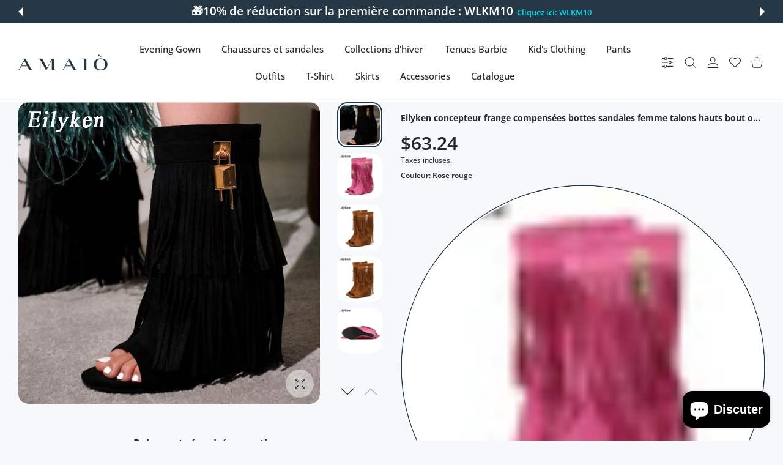

--- FILE ---
content_type: text/html; charset=utf-8
request_url: https://amaioofficial.com/fr/products/eilyken-designer-fringe-wedges-boot-sandals-woman-high-heels-open-toe-party-prom-shoes-2023-sexy-zipper-female-pumps
body_size: 82731
content:
<!doctype html>
<html
  class="no-js"
  lang="fr"
  >
  <head>
	<!-- Added by AVADA SEO Suite -->
	
	<!-- /Added by AVADA SEO Suite -->
    
<meta charset="utf-8">
<meta http-equiv="X-UA-Compatible" content="IE=edge">
<meta name="viewport" content="width=device-width, initial-scale=1, minimum-scale=1, maximum-scale=5">
<meta name="theme-color" content="">

<link rel="canonical" href="/fr/products/eilyken-designer-fringe-wedges-boot-sandals-woman-high-heels-open-toe-party-prom-shoes-2023-sexy-zipper-female-pumps" />

<link rel="prefetch" as="document" href="https://amaioofficial.com"><link rel="preconnect" href="//fonts.shopifycdn.com"><link rel="dns-prefetch" href="//productreviews.shopifycdn.com">
<link rel="preconnect" href="https://cdn.shopify.com" crossorigin>
<link rel="preconnect" href="https://fonts.gstatic.com" crossorigin>

<title>
  Eilyken concepteur frange compensées bottes sandales femme talons haut
 &ndash; AMAIO</title>

  <meta name="description" content="Bottes Sandales Bienvenue dans ma boutique taille 35 = taille US 4 = longueur des pieds 22,5 cm taille 36 = taille US 5 = longueur des pieds 23 CM taille 37 = taille US 6 = longueur des pieds 23,5 cm taille 38 = taille US 7 = longueur des pieds 24 CM taille 39 = taille US 8 = longueur des pieds 24,5 cm taille 40 = tail">



<meta property="og:site_name" content="AMAIO">
<meta property="og:url" content="https://amaioofficial.com/fr/products/eilyken-designer-fringe-wedges-boot-sandals-woman-high-heels-open-toe-party-prom-shoes-2023-sexy-zipper-female-pumps">
<meta property="og:title" content="Eilyken concepteur frange compensées bottes sandales femme talons haut">
<meta property="og:type" content="product">
<meta property="og:description" content="Bottes Sandales Bienvenue dans ma boutique taille 35 = taille US 4 = longueur des pieds 22,5 cm taille 36 = taille US 5 = longueur des pieds 23 CM taille 37 = taille US 6 = longueur des pieds 23,5 cm taille 38 = taille US 7 = longueur des pieds 24 CM taille 39 = taille US 8 = longueur des pieds 24,5 cm taille 40 = tail"><meta property="og:image" content="http://amaioofficial.com/cdn/shop/files/Eilyken-Designer-Fringe-Wedges-Boot-Sandals-Woman-High-Heels-Open-Toe-Party-Prom-Shoes-Sexy-Zipper-Female-Pumps-AMAIO-4278.jpg?v=1706226135">
  <meta property="og:image:secure_url" content="https://amaioofficial.com/cdn/shop/files/Eilyken-Designer-Fringe-Wedges-Boot-Sandals-Woman-High-Heels-Open-Toe-Party-Prom-Shoes-Sexy-Zipper-Female-Pumps-AMAIO-4278.jpg?v=1706226135">
  <meta property="og:image:width" content="800">
  <meta property="og:image:height" content="800"><meta property="og:price:amount" content="63.24">
  <meta property="og:price:currency" content="USD"><meta name="twitter:card" content="summary_large_image">
<meta name="twitter:title" content="Eilyken concepteur frange compensées bottes sandales femme talons haut">
<meta name="twitter:description" content="Bottes Sandales Bienvenue dans ma boutique taille 35 = taille US 4 = longueur des pieds 22,5 cm taille 36 = taille US 5 = longueur des pieds 23 CM taille 37 = taille US 6 = longueur des pieds 23,5 cm taille 38 = taille US 7 = longueur des pieds 24 CM taille 39 = taille US 8 = longueur des pieds 24,5 cm taille 40 = tail">

<link rel="icon" type="image/png" href="//amaioofficial.com/cdn/shop/files/A.jpg?crop=center&height=32&v=1677685439&width=32"><script>document.getElementsByTagName('html')[0].style.setProperty('--vhStart',  window.innerHeight * 0.01 + 'px');</script><style data-shopify>
@font-face {
  font-family: "Open Sans";
  font-weight: 300;
  font-style: normal;
  font-display: swap;
  src: url("//amaioofficial.com/cdn/fonts/open_sans/opensans_n3.b10466eda05a6b2d1ef0f6ba490dcecf7588dd78.woff2") format("woff2"),
       url("//amaioofficial.com/cdn/fonts/open_sans/opensans_n3.056c4b5dddadba7018747bd50fdaa80430e21710.woff") format("woff");
}
@font-face {
  font-family: "Open Sans";
  font-weight: 400;
  font-style: normal;
  font-display: swap;
  src: url("//amaioofficial.com/cdn/fonts/open_sans/opensans_n4.c32e4d4eca5273f6d4ee95ddf54b5bbb75fc9b61.woff2") format("woff2"),
       url("//amaioofficial.com/cdn/fonts/open_sans/opensans_n4.5f3406f8d94162b37bfa232b486ac93ee892406d.woff") format("woff");
}
@font-face {
  font-family: "Open Sans";
  font-weight: 500;
  font-style: normal;
  font-display: swap;
  src: url("//amaioofficial.com/cdn/fonts/open_sans/opensans_n5.500dcf21ddee5bc5855ad3a20394d3bc363c217c.woff2") format("woff2"),
       url("//amaioofficial.com/cdn/fonts/open_sans/opensans_n5.af1a06d824dccfb4d400ba874ef19176651ec834.woff") format("woff");
}
@font-face {
  font-family: "Open Sans";
  font-weight: 600;
  font-style: normal;
  font-display: swap;
  src: url("//amaioofficial.com/cdn/fonts/open_sans/opensans_n6.15aeff3c913c3fe570c19cdfeed14ce10d09fb08.woff2") format("woff2"),
       url("//amaioofficial.com/cdn/fonts/open_sans/opensans_n6.14bef14c75f8837a87f70ce22013cb146ee3e9f3.woff") format("woff");
}
@font-face {
  font-family: "Open Sans";
  font-weight: 700;
  font-style: normal;
  font-display: swap;
  src: url("//amaioofficial.com/cdn/fonts/open_sans/opensans_n7.a9393be1574ea8606c68f4441806b2711d0d13e4.woff2") format("woff2"),
       url("//amaioofficial.com/cdn/fonts/open_sans/opensans_n7.7b8af34a6ebf52beb1a4c1d8c73ad6910ec2e553.woff") format("woff");
}
@font-face {
  font-family: "Open Sans";
  font-weight: 800;
  font-style: normal;
  font-display: swap;
  src: url("//amaioofficial.com/cdn/fonts/open_sans/opensans_n8.8397a8153d7172f9fd2b668340b216c70cae90a5.woff2") format("woff2"),
       url("//amaioofficial.com/cdn/fonts/open_sans/opensans_n8.e6b8c8da9a85739da8727944118b210848d95f08.woff") format("woff");
}
:root {
        --body-font-family: "Open Sans", sans-serif;
      }
    </style>
<style data-async-reload-css="head-fonts-colors">
  body.initial-hide .header,
  body.initial-hide .category-page-block.has-filter-closed .filter-col-content,
  body.initial-hide .mmenu-submenu {
    visibility: hidden;
  }
  body.full-load-hide .payment-notification-wrap {
    visibility: hidden;
  }
:root {

/*    --global-box-shadow: 0.04;
    --secondary-box-shadow: 0.08;*/
    --global-box-shadow-darker: 0.1;

    --margin-top-mobile: 70px;
    --margin-top-desktop: 80px;

    --padding-top-mobile: 60px;
    --padding-top-desktop: 80px;

    --screen-product-one-in-row: 374px;

    /* main color */
    --custom-color: #4970F8;
    --text-color: #22292F;
    --text-color-invert: #fff;
    --text-color-banner: #000;
    --text-color-banner-invert: #fff;

    --text-color-static: var(--text-color);

    /* body main */
    --container-max-width: 1178px;
    --container-max-width-boxed: 1178px;
    --body-bg: #f7f8fc;
    --body-bg-rgb: 247, 248, 252;
    --body-link-color: var(--custom-color);
    --body-link-color-hover: var(--text-color);
    --body-link-secondary-color: var(--text-color);
    --body-link-secondary-color-hover: var(--custom-color);
    --decor-border-color: #f4f4f4;
    --decor-border-middle-color: #CDD8E1;
    --decor-border-dark-color: #d9d9d9;
    --decor-border-menu-color: #E8EBF1;
    --contrast-grey: #aeb0b8;
    --table-border-color: var(--decor-border-dark-color);
    --table-even-bg: var(--body-bg);
    --table-odd-bg: var(--body-bg-secondary);
    --free-shipping-color: #0CAE61;

    --body-bg-secondary: #fff;
    --block-secondary-text: var(--text-color);
    --block-secondary-link: var(--body-link-secondary-color);
    --block-secondary-link-hover: var(--body-link-secondary-color-hover);

    --theme-bg-color: #fff;
    --theme-bg-hover-color: var(--theme-bg-color);

    --section-max-width: 1850px;

    --loading-bar-color: var(--custom-color);

    --third-bg-popups: #fff;
    --third-bg-popups-rgb: 255,255,255;

    /* typography */

    --font-weight-900: 900;
    --font-weight-800: 800;
    --font-weight-700: 700;
    --font-weight-600: 600;
    --font-weight-500: 500;
    --font-weight-400: 400;
    --font-weight-300: 300;

    --font-weight-bolder: var(--font-weight-700);

    --content-font-size: 15px;
    --content-line-height: 25px;
    --text-color-secondary: #666;
    --text-color-light: #9E9E9E;
    --block-secondary-color-light: var(--text-color-light);
    --product-card-color-light: var(--text-color-light);

    --scroll-drag-color: #9E9E9E;
    --scroll-drag-focus-color: var(--custom-color);
    --scroll-color: #e1e4ee;
    --container-max: 1200px;

    --global-product-price-width: var(--font-weight-600);
    --global-product-price-font-family: var(--body-font-family);
    --heading-color: var(--text-color);

    --heading-xl-size: 43px;
    --heading-xl-2-size: 50px;
    --heading-lg-size: 28px;
    --heading-md-size: 23px;
    --heading-sm-size: 18px;
    --heading-sm-size: 18px;

    --heading-xl-size-m: 28px;
    --heading-xl-2-size-m: 28px;
    --heading-lg-size-m: 28px;
    --heading-md-size-m: 23px;
    --heading-sm-size-m: 18px;

    --heading-global-weight: var(--font-weight-700);

    --heading-xl-weight: var(--heading-global-weight);
    --heading-xl-2-weight: var(--heading-global-weight);
    --heading-lg-weight: var(--heading-global-weight);
    --heading-md-weight: var(--heading-global-weight);
    --heading-sm-weight: var(--heading-global-weight);

    --heading-xl-weight-m: var(--heading-global-weight);
    --heading-xl-2-weight-m: var(--heading-global-weight);
    --heading-lg-weight-m: var(--heading-global-weight);
    --heading-md-weight-m: var(--heading-global-weight);
    --heading-sm-weight-m: var(--heading-global-weight);

    --heading-xl-sub-top: 25px;
    --heading-lg-sub-top: 25px;
    --heading-md-sub-top: 10px;
    --heading-sm-sub-top: 10px;

    --heading-sub-size: 12px;
    --heading-sub-weight: var(--font-weight-400);
    --heading-sub-color: var(--text-color-secondary);

    --heading-sub-lg-size: 19px;
    --heading-sub-lg-weight: var(--font-weight-500);

    --pagination-text-color: var(--text-color);
    --pagination-text-bg: transparent;

    --pagination-text-hover-color: var(--button-color-grey);
    --pagination-text-hover-bg: var(--button-bg-grey);
    --pagination-text-hover-border-width: var(--button-border-width-grey);
    --pagination-text-hover-border-color: var(--button-border-color-grey);

    --pagination-text-active-color: var(--button-color);
    --pagination-text-active-bg: var(--button-bg);
    --pagination-text-active-border-width: var(--button-border-width);
    --pagination-text-active-border-color: var(--button-border-color);

    --title-bottom: 35px;
    --title-bottom-sm: 25px;
    --title-bottom-xs: 20px;

    --column-caption-style-1-size: 12px;
    --column-caption-style-1-weight: var(--font-weight-700);
    --column-caption-style-2-size: 15px;
    --column-caption-style-2-weight: var(--font-weight-600);
    --column-caption-style-3-size: 18px;
    --column-caption-style-3-weight: var(--font-weight-400);
    --column-caption-style-4-size: 18px;
    --column-caption-style-4-weight: var(--font-weight-700);
    --column-caption-style-color: var(--body-link-secondary-color);
    --column-caption-style-hover-color: var(--body-link-secondary-color-hover);

    /* banner */
    --banner-dark-text-color: #000;
    --banner-light-text-color: #fff;

    --banner-font-weight-900: 900;
    --banner-font-weight-800: 800;
    --banner-font-weight-700: 700;
    --banner-font-weight-600: 600;
    --banner-font-weight-500: 500;
    --banner-font-weight-400: 400;
    --banner-font-weight-300: 300;

    /* radius */
    --radius-xl: 24px;
    --radius-lg: 20px;
    --radius-md: 16px;
    --radius-sm: 8px;
    --radius-5: 5px;
    --radius-4: 4px;
    --radius-3: 3px;
    --radius-2: 2px;
    --radius-50: 50%;
    --radius-max: 9999px;
    --button-border-radius: 9999px;
    --radius-ic: var(--radius-md);

    /*  tags */
    --tag-text-color: var(--product-card-text-color);
    --tag-bg: var(--product-card-bg);
    --tag-border-color: var(--decor-border-middle-color);
    --tag-hover-text-color: var(--text-color-secondary);
    --tag-hover-bg: var(--body-bg-secondary);
    --tag-hover-border-color: var(--custom-color);
    --tag-active-text-color: var(--body-bg-secondary);
    --tag-active-bg: var(--custom-color);
    --tag-active-border-color: var(--custom-color);
    --tag-light-text-color: var(--text-color-light);

    /* labels */
    --label-bg: var(--custom-color);
    --label-color: #fff;

    --label-1-bg: #22292F;
    --label-2-bg: #ffc427;
    --label-3-bg: #fb317d;
    --label-4-bg: #4970F8;
    --label-5-bg: #0CAE61;
    --label-6-bg: #df6a00;
    --label-7-bg: #595b62;

    --label-1-color: #fff;
    --label-2-color: #fff;
    --label-3-color: #fff;
    --label-4-color: #fff;
    --label-5-color: #fff;
    --label-6-color: #fff;
    --label-7-color: #fff;

    --label-soldout-bg: var(--label-1-bg);
    --label-soldout-color: var(--label-1-color);

    --label-hot-bg: var(--label-4-bg);
    --label-hot-color: var(--label-4-color);

    --label-new-bg: var(--label-4-bg);
    --label-new-color: var(--label-4-color);

    --label-sale-bg: var(--label-3-bg);
    --label-sale-color: var(--label-3-color);

    --label-bestoffer-bg: var(--label-2-bg);
    --label-bestoffer-color: var(--label-2-color);

    --label-subscription-bg: var(--label-2-bg);
    --label-subscription-color: var(--label-2-color);

    --label-items-count-bg: var(--label-3-bg);
    --label-items-count-color: var(--label-3-color);

    --label-wishlist-bg: #f7f7f8;
    --label-wishlist-color: #272727;
    --label-wishlist-hover-bg: #f7f7f8;
    --label-wishlist-hover-color: #272727;
    --label-wishlist-hover-txt-color: #272727;

    --label-custom-bg: var(--label-7-bg);
    --label-custom-color: var(--label-7-color);


    /*  breadcrumbs */
    --breadcrumbs-color: var(--body-link-color);
    --breadcrumbs-current-color: var(--text-color-secondary);
    --breadcrumbs-hover-color: var(--body-link-color-hover);

    /* forms */
    --form-size: 15px;
    --form-weight: var(--font-weight-400);
    --form-label-size: 12px;
    --form-label-weight: var(--font-weight-600);
    --form-color: var(--text-color);
    --form-color-light: var(--text-color-light);
    --form-border-color: var(--decor-border-dark-color);
    --form-border-color-focus: var(--custom-color);
    --form-border-width: 1px;
    --form-bg: transparent;
    --form-bg-alt: #fff;
    --form-color-alt: #282828;
    --form-color-light-alt: #9e9e9e;
    --form-border-alt: #d9d9d9;
    --form-lined-bg: transparent;
    --form-element-bg: var(--form-bg);
    --form-element-hover-bg: var(--form-bg);
    --form-element-symbol-color: var(--custom-color);
    --form-element-symbol-hover-color: var(--custom-color);
    --form-message-color: var(--text-color);
    --form-error-border-color: #ed2233;
    --form-group-tab-bg: var(--body-bg-secondary);
    --form-control-check-color: #414c55;
    --form-required-mark-color: #ed2233;

    --qty-status-color-start: #0CAE61;
    --qty-status-color-middle: #df6a00;
    --qty-status-color-full: #4970F8;
    --qty-border-color: var(--product-card-form-border-color);

    /* buttons */

    --button-font-family: var(--body-font-family);
    --button-font-weight: var(--font-weight-600);
    --button-font-weight-less: var(--font-weight-700);
    --button-font-weight-lg: var(--font-weight-500);

    --button-addtocart-desktop-height: 40px;
    --button-addtocart-mobile-height: 40px;

    --button-global-color: #fff;
    --button-global-bg: var(--custom-color);
    --button-global-hover-color: #fff;
    --button-global-hover-bg: #22292F;
    --button-global-border-width: 0;
    --button-global-border-color: transparent;

    --button-color: var(--button-global-color);
    --button-bg: var(--button-global-bg);
    --button-hover-color: var(--button-global-hover-color);
    --button-hover-bg: var(--button-global-hover-bg);
    --button-border-width: var(--button-global-border-width);
    --button-border-color: var(--button-global-border-color);
    --button-hover-border-color: var(--button-border-color);

    --button-color-grey: var(--button-global-color);
    --button-bg-grey: var(--button-global-bg);
    --button-hover-color-grey: var(--button-global-hover-color);
    --button-hover-bg-grey: var(--button-global-hover-bg);
    --button-border-width-grey: var(--button-global-border-width);
    --button-border-color-grey: var(--button-global-border-color);
    --button-hover-border-color-grey: var(--button-border-color-grey);

    --button-color-white: var(--button-global-color);
    --button-bg-white: var(--button-global-bg);
    --button-hover-color-white: var(--button-global-hover-color);
    --button-hover-bg-white: var(--button-global-hover-bg);
    --button-border-width-white: var(--button-global-border-width);
    --button-border-color-white: var(--button-global-border-color);
    --button-hover-border-color-white: var(--button-border-color-white);

    --button-color-invert: var(--button-global-color);
    --button-bg-invert: var(--button-global-bg);
    --button-hover-color-invert: var(--button-global-hover-color);
    --button-hover-bg-invert: var(--button-global-hover-bg);
    --button-border-width-invert: var(--button-global-border-width);
    --button-border-color-invert: var(--button-global-border-color);
    --button-hover-border-color-invert: var(--button-border-color-invert);

    --button-color-buy-now: var(--button-global-color);
    --button-bg-buy-now: var(--button-global-bg);
    --button-hover-color-buy-now: var(--button-global-hover-color);
    --button-hover-bg-buy-now: var(--button-global-hover-bg);
    --button-border-width-buy-now: var(--button-global-border-width);
    --button-border-color-buy-now: var(--button-global-border-color);
    --button-hover-border-color-buy-now: var(--button-border-color-buy-now);

    --button-color-fifth: var(--button-global-color);
    --button-bg-fifth: var(--button-global-bg);
    --button-hover-color-fifth: var(--button-global-hover-color);
    --button-hover-bg-fifth: var(--button-global-hover-bg);
    --button-border-width-fifth: var(--button-global-border-width);
    --button-border-color-fifth: var(--button-global-border-color);
    --button-hover-border-color-fifth: var(--button-border-color-fifth);

    --button-link-color: var(--body-link-color);
    --button-link-hover-color: var(--body-link-color-hover);

    --button-disabled-opacity: 0.5;
    --button-loading-opacity: 0.5;

    --placeholder-alt-bg: var(--body-bg-secondary);
    --placeholder-bg: #e1e2e9;
    --placeholder-color: #80888f;
    --placeholder-border: var(--decor-border-middle-color);
    --zoom-window-bg: var(--placeholder-bg);

    --product-price-actual-color: var(--text-color);
    --product-price-old-color: var(--text-color);


    /* product card */
    --product-card-bg: var(--body-bg-secondary);
    --product-only-card-bg: var(--product-card-bg);
    --product-only-card-hover-bg: var(--product-only-card-bg);
    --product-horizontal-card-bg: var(--product-only-card-bg);
    --product-card-text-color: var(--text-color);
    --product-card-description-color: var(--product-card-color-light);
    --product-card-link-color: var(--body-link-secondary-color);
    --product-card-link-hover-color: var(--body-link-secondary-color-hover);
    --product-card-vendor-color: var(--body-link-secondary-color);
    --product-card-vendor-hover-color: var(--body-link-secondary-color-hover);
    --product-card-countdown-bg: var(--body-bg-secondary);
    --product-card-countdown-color: var(--custom-color);
    --product-card-icon-color: #CDD8E1;
    --product-card-icon-hover-color: #CDD8E1;
    --product-card-icon-active-color: var(--custom-color);
    --product-card-price-actual-color: var(--product-card-text-color);
    --product-card-price-old-color: var(--product-card-price-actual-color);

    --product-card-form-border-color: #d9d9d9;  /* 23% from --product-card-text-color */

    --product-aspect-ratio: 120%;
    --product-page-aspect-ratio: 120%;
    --product-rating-color: #b4b4b4;
    --product-rating-fill-color: #22292F;

    --product-card-name-size: 15px;
    --product-card-name-weight: var(--font-weight-500);
    --product-card-vendor-size: 12px;
    --product-card-vendor-weight: var(--font-weight-700);
    --product-card-price-size: 23px;
    --product-horizontal-card-name-size: 18px;
    --product-horizontal-card-name-weight: var(--font-weight-400);
    --product-horizontal-card-price-size: 23px;
    --product-card-countdown-weight: var(--font-weight-600);
    --product-card-countdown-number-weight: var(--font-weight-700);


    /* options swatch */

    --product-swatches-inner-border-width: 1px;
    --product-swatches-inner-border-color: #fff;

    --product-swatches-text-width: 22px;
    --product-swatches-text-height: 22px;
    --product-swatches-text-px: 0;
    --product-swatches-text-font-size: 12px;
    --product-swatches-text-font-weight: var(--font-weight-400);

    --product-swatches-color-width: 22px;
    --product-swatches-color-height: 22px;

    --product-swatches-color:  #6d7175;
    --product-swatches-bg: var(--body-bg-secondary);

    --product-swatches-text-border-width: 1px;
    --product-swatches-color-border-width: 1px;

    --product-swatches-active-color:  var(--body-link-secondary-color-hover);
    --product-swatches-active-bg: var(--product-swatches-bg);

    --product-swatches-hover-color: var(--product-swatches-active-color);
    --product-swatches-hover-bg: var(--product-swatches-active-bg);

    --product-swatches-disabled-color: var(--product-swatches-color);
    --product-swatches-disabled-bg: var(--product-swatches-bg);

    --product-swatches-border-color: #cdd8e1;
    --product-swatches-border-hover-color: var(--product-swatches-hover-color);
    --product-swatches-border-active-color: var(--product-swatches-active-color);

    --product-swatches-title-font-size: 12px;

    --product-swatches-title-mb: 3px;

    --product-swatches-text-gap: 2.5px;
    --product-swatches-color-gap: 2.5px;

    --product-swatches-group-gy: 12px;

    --product-swatches-radius: 5px;

    --minicart-product-bg: var(--product-only-card-bg);
    --minicart-product-text-color: var(--product-card-text-color);
    --minicart-product-vendor-color: var(--product-card-vendor-color);
    --minicart-product-vendor-hover-color: var(--product-card-vendor-hover-color);
    --minicart-product-name-color: var(--product-card-link-color);
    --minicart-product-name-hover-color: var(--product-card-link-hover-color);
    --minicart-product-price-color: var(--product-card-price-actual-color);

    --product-page-previews-width: 74px;
    --product-page-previews-width-quickview: 61px;

    /*  modals */
    --login-form-forgot-link-color: var(--text-color-secondary);
    --login-form-forgot-link-hover-color: var(--body-link-secondary-color-hover);

    --fancybox-light-bg: var(--body-bg-secondary);
    --fancybox-caption-text-color: var(--body-link-secondary-color);
    --fancybox-caption-hover-color: var(--body-link-secondary-color-hover);

    --fancybox-button-color: var(--button-color-grey);
    --fancybox-button-bg: var(--button-bg-grey);
    --fancybox-button-hover-bg: var(--button-hover-bg-grey);
    --fancybox-button-hover-color: var(--button-hover-color-grey);

    --modal-bg: var(--third-bg-popups, var(--body-bg-secondary));
    --modal-divider-color: var(--body-bg-secondary);

    --modal-success-icon-color: #0CAE61;
    --modal-error-icon-color: #ed2233;
    --modal-info-icon-color: #df6a00;

    --modal-social-color: #CDD8E1;
    --modal-social-hover-color: var(--body-link-secondary-color-hover);

    /*  sidebar filters */
    --filter-width: 300px;
    --sidebar-block-border-color: var(--decor-border-dark-color);
    --sidebar-block-title-color: var(--heading-color);
    --sidebar-block-title-hover-color: var(--body-link-secondary-color-hover);
    --sidebar-block-icon-color: var(--sidebar-block-title-color);
    --sidebar-block-icon-hover-color: var(--body-link-secondary-color-hover);
    --sidebar-selected-count-color: var(--text-color);
    --sidebar-selected-count-number-color: var(--text-color);
    --sidebar-clear-filters-bg: var(--button-bg-grey);
    --sidebar-clear-filters-color: var(--button-color-grey);
    --sidebar-clear-filters-hover-bg: var(--button-hover-bg-grey);
    --sidebar-clear-filters-hover-color: var(--button-hover-color-grey);
    --sidebar-selected-filters-bg: var(--custom-color);
    --sidebar-selected-filters-color: #fff;
    --sidebar-selected-filters-hover-bg: var(--text-color);
    --sidebar-selected-filters-hover-color: #fff;
    --sidebar-option-color-name-color: var(--text-color);
    --sidebar-option-color-name-active-color: var(--text-color);
    --sidebar-option-color-name-hover-color: var(--text-color);
    --sidebar-option-color-active-border-color: var(--custom-color);
    --sidebar-option-list-color: var(--text-color);
    --sidebar-option-list-active-color: var(--text-color);
    --sidebar-category-list-color: var(--text-color);
    --sidebar-category-list-active-color: var(--text-color);
    --sidebar-option-list-viewmore-color: var(--body-link-color-hover);
    --sidebar-option-list-viewmore-active-color: var(--body-link-color-hover);
    --sidebar-option-size-color: var(--text-color);
    --sidebar-option-size-border-color: var(--decor-border-color);
    --sidebar-option-size-active-color: var(--custom-color);
    --sidebar-option-size-active-border-color: var(--custom-color);
    --sidebar-menu-link-color: var(--body-link-secondary-color);
    --sidebar-menu-link-active-color: var(--body-link-secondary-color-hover);

    /* listing show more  */
    --listing-show-more-color: var(--custom-color);
    --listing-show-more-hover-color: var(--text-color);

    /* filter row */
    --filter-row-color: var(--text-color);
    --filter-row-bg: transparent;
    --filter-row-icon-color: var(--text-color-light);
    --filter-row-icon-active-color: var(--body-link-secondary-color-hover);

    /* filter mobile */
    --filter-mobile-top-info-bg: #f8f8fa;
    --filter-mobile-top-info-border-color: var(--text-color);
    --filter-mobile-row-color: var(--text-color);
    --filter-mobile-bg: var(--body-bg-secondary);
    --filter-mobile-border-top-color: var(--body-bg-secondary);

    --sidebar-block-count-color: var(--text-color-light);
    --sidebar-block-count-hover-color: var(--body-link-secondary-color-hover);

    --category-descripition-bg: var(--body-bg);
    --category-descripition-bg-alt: var(--body-bg-secondary);
    --category-descripition-color: var(--text-color-secondary);

    --login-form-forgot-link-color: var(--text-color-secondary);
    --login-form-forgot-link-hover-color: var(--body-link-secondary-color-hover);

    --swiper-pagination-color: var(--text-color);
    --swiper-pagination-active-color: var(--custom-color);

    --discount-color: var(--body-link-color);

    --subscription-border: orange;
    --subscription-color: var(--text-color);

    --bought-witn-toggle-icon-color: var(--text-color-light);
    --bought-witn-toggle-icon-active-color: var(--text-color);

    --categories-list-weight: var(--font-weight-400);
    --categories-list-color: var(--body-link-secondary-color);
    --categories-list-hover-color: var(--body-link-secondary-color-hover);

    /*header*/
    --header-global-bg: #FFFFFF;
    --header-global-color: var(--text-color);
    --header-global-link-color: var(--header-global-color);
    --header-global-link-hover-color: var(--body-link-secondary-color-hover);

    --header-top-bg: var(--header-global-bg);
    --header-top-color: var(--header-global-color);
    --header-top-link-color: var(--header-global-link-color);
    --header-top-link-hover-color:  var(--header-global-link-hover-color);
    --header-top-link-active-color:  var(--header-top-link-hover-color);

    --header-content-bg: var(--header-global-bg);
    --header-content-color: var(--header-global-color);
    --header-content-link-color: var(--header-global-link-color);
    --header-content-link-hover-color:  var(--header-global-link-hover-color);

    --header-content-nav-link-color:  var(--header-content-link-color);
    --header-content-nav-link-hover-color:  var(--header-content-nav-link-color);
    --header-content-nav-link-active-color:  var(--header-content-nav-link-hover-color);

    --header-nav-link-border-hover-color: var(--text-color-light);
    --header-nav-link-border-active-color: var(--custom-color);

    --header-bottom-bg: var(--header-global-bg);
    --header-bottom-color: var(--header-global-color);
    --header-bottom-link-color: var(--header-global-link-color);
    --header-bottom-link-hover-color:  var(--header-global-link-hover-color);
    --header-bottom-link-active-color:  var(--header-bottom-link-hover-color);

    --header-subcategories-bg: var(--header-global-bg);
    --header-subcategories-color: var(--header-global-color);
    --header-subcategories-link-color: var(--header-global-link-color);
    --header-subcategories-link-hover-color:  var(--header-global-link-hover-color);
    --header-subcategories-link-active-color:  var(--header-subcategories-link-hover-color);

    --header-sticky-bg: var(--header-content-bg);
    --header-border-color: var(--decor-border-middle-color);
    --header-index-border-color: transparent;

    --header-custom-text-span-color: var(--custom-color);

    --menu-btn-color: var(--button-color);
    --menu-btn-bg: var(--button-bg);
    --menu-btn-hover-color: var(--button-hover-color);
    --menu-btn-hover-bg: var(--button-hover-bg);
    --menu-btn-border-width: var(--button-border-width);
    --menu-btn-border-color: var(--button-border-color);
    --menu-btn-hover-border-color: var(--button-hover-border-color);

    --header-promoline-bg: #77bf4a;
    --header-promoline-text-color: #fff;
    --header-promoline-text-span-color: #346815;

    --header-badge-color: #fff;
    --header-badge-bg: #22292F;

    --header-search-input-color: var(--header-content-color);
    --header-search-input-bg: transparent;
    --header-search-border-color: var(--header-border-color);
    --header-search-active-border-color: var(--custom-color);

    --header-form-color: var(--header-content-color);
    --header-form-palceholder-color: var(--form-color-light);

    --logo-max-width: 145px;
    --logo-max-width-mobile: 80px;
    --header-logo-padding: 20px;
    --header-logo-padding-m: 15px;
    --header-logo-padding-sticky: 15px;

    --desktop-menu-font-size: 15px;
    --desktop-menu-font-weight: var(--font-weight-500);

    --mmenu-bg: var(--third-bg-popups, var(--body-bg-secondary));

    --mmenu-link-color: var(--body-link-secondary-color);
    --mmenu-link-hover-color: var(--body-link-secondary-color-hover);

    --mmenu-top-bottom-divider-color: var(--decor-border-color);
    --mmenu-bottom-text-color: var(--body-link-secondary-color);
    --mmenu-bottom-hover-text-color: var(--body-link-secondary-color-hover);
    --mmenu-bottom-icon-color: var(--custom-color);
    --submenu-view-more-color :var(--body-link-color);
    --submenu-view-more-hover-color: var(--body-link-color-hover);
    --submenu-bg: var(--third-bg-popups, var(--body-bg-secondary));

    --label-size: 9px;
    --label-weight: var(--font-weight-600);

    --submenu-list-min-width: 218px;

    --submenu-list-link-color: var(--body-link-secondary-color);
    --submenu-list-link-hover-color: var(--body-link-secondary-color);
    --submenu-list-link-hover-bg: var(--body-bg);
    --submenu-list-link-active-color: var(--submenu-list-link-hover-color);
    --submenu-list-link-active-bg: var(--submenu-list-link-hover-bg);

    --submenu-mega-list-link-color: var(--body-link-secondary-color);
    --submenu-mega-list-link-bg: transparent;
    --submenu-mega-list-link-hover-color: var(--body-link-secondary-color-hover);
    --submenu-mega-list-link-hover-bg: transparent;

    --submenu-link-txt-color: var(--text-color);
    --submenu-link-title-border-color: var(--decor-border-menu-color);
    --submenu-viewmore-link-color: var(--body-link-secondary-color);
    --submenu-viewmore-link-hover-color: var(--body-link-secondary-color-hover);

    --header-dropdown-bg: var(--third-bg-popups, var(--body-bg-secondary));
    --header-dropdown-bg_transparent: rgba(255, 255, 255, 0);
    --header-dropdown-color: var(--text-color);
    --header-dropdown_title: var(--heading-color);
    --header-dropdown-link-color: var(--body-link-secondary-color);
    --header-dropdown-link-hover-color: var(--body-link-secondary-color-hover);
    --header-dropdown-link-active-color: var(--body-link-secondary-color-hover);
    --header-dropdown-icon-color: var(--header-dropdown-color);
    --header-dropdown-close: var(--text-color);
    --header-dropdown-close-hover-color: var(--text-color);
    --header-dropdown-payment-icons-color:  var(--body-link-secondary-color);
    --header-dropdown-payment-icons-hover-color: var(--body-link-secondary-color-hover);
    --submenu-link-title-border-color: var(--decor-border-menu-color);

    --header-dropdown-settings-color: var(--product-swatches-color);
    --header-dropdown-settings-active-color: var(--product-swatches-active-color);
    --header-dropdown-settings-hover-color: var(--product-swatches-hover-color);

    --header-dropdown-settings-border-color: var(--product-swatches-border-color);
    --header-dropdown-settings-border-active-color: var(--product-swatches-border-hover-color);
    --header-dropdown-settings-border-hover-color: var(--product-swatches-border-active-color);

    --header-dropdown-settings-bg: var(--product-swatches-bg);
    --header-dropdown-settings-active-bg: var(--product-swatches-active-bg);
    --header-dropdown-settings-hover-bg: var(--product-swatches-hover-bg);

    --minicart-drop-text-color: var(--text-color);

    --minicart-action-color: var(--button-color-grey);
    --minicart-action-bg: var(--button-bg-grey);
    --minicart-action-hover-color: var(--button-hover-color-grey);
    --minicart-action-hover-bg: var(--button-hover-bg-grey);
    --minicart-action-border-width: var(--button-border-width-grey);
    --minicart-action-border-color: var(--button-border-color-grey);
    --minicart-action-hover-border-color: var(--button-hover-border-color-grey);

    --minicart-action-special-color: var(--button-color);
    --minicart-action-special-bg: var(--button-bg);
    --minicart-action-special-hover-color: var(--button-hover-color);
    --minicart-action-special-hover-bg: var(--button-hover-bg);
    --minicart-action-special-border-width: var(--button-border-width);
    --minicart-action-special-border-color: var(--button-border-color);
    --minicart-action-special-hover-border-color: var(--button-hover-border-color);

    --minicart-action-add-color: var(--button-color);
    --minicart-action-add-bg: var(--button-bg);
    --minicart-action-add-hover-color: var(--button-hover-color);
    --minicart-action-add-hover-bg: var(--button-hover-bg);
    --minicart-action-add-border-width: var(--button-border-width);
    --minicart-action-add-border-color: var(--button-border-color);
    --minicart-action-add-hover-border-color: var(--button-hover-border-color);

    --minicart-drop-total-bg: var(--body-bg);
    --minicart-drop-empty-text-color: var(--text-color-secondary);
    --minicart-drop-empty-svg-color: var(--decor-border-middle-color);
    --minicart-drop-fixed-icons-bg: var(--custom-color);
    --minicart-drop-fixed-icons-color: #fff;
    --minicart-drop-fixed-icons-hover-bg: var(--custom-color);
    --minicart-drop-fixed-icons-hover-color: #fff;

    --mobile-menu-font-size: 15px;
    --mobile-menu-font-weight: var(--font-weight-500);

    --mobile-menu-bg: var(--body-bg-secondary);
    --mobile-menu-border-color: var(--decor-border-middle-color);
    --mobile-menu-nav-bg: transparent;
    --mobile-menu-nav-color: var(--text-color);
    --mobile-menu-nav-hover-bg: transparent;
    --mobile-menu-nav-hover-color: var(--body-link-secondary-color-hover);
    --mobile-menu-subnav-color: var(--body-link-secondary-color);
    --mobile-menu-drop-link-color: var(--body-link-secondary-color);
    --mobile-menu-drop-link-active-color: var(--body-link-secondary-color-hover);
    --mobile-menu-drop-link-light-color: #868686;
    --mobile-menu-drop-close-color:  var(--text-color);
    --mobile-menu-social-bg: var(--custom-color);
    --mobile-menu-social-color: #fff;

    --mobile-bottom-bg: var(--body-bg-secondary);
    --mobile-bottom-link-color: var(--body-link-secondary-color);
    --mobile-bottom-badge-color: #fff;
    --mobile-bottom-badge-bg: #22292F;

    --prepay-color: #0CAE61;

    --back-to-top-color: var(--button-color-white);
    --back-to-top-bg: var(--button-bg-white);
    --back-to-top-hover-color: var(--button-hover-color-white);
    --back-to-top-hover-bg: var(--button-hover-bg-white);

    /* blog */
    --post-previews-card-bg: var(--product-card-bg);
    --post-previews-card-color: var(--product-card-text-color);
    --post-previews-card-title-color: var(--product-card-link-color);
    --post-previews-card-title-color-hover: var(--product-card-link-hover-color);
    --post-previews-card-meta-color: var(--post-previews-card-color);
    --post-previews-card-meta-label-color: var(--post-previews-card-color);
    --post-previews-card-link-color: var(--product-card-link-color);
    --post-previews-card-link-hover-color: var(--product-card-link-hover-color);

    --post-previews-color: var(--text-color);
    --post-previews-title-color: var(--body-link-secondary-color);
    --post-previews-title-color-hover: var(--body-link-secondary-color-hover);
    --post-previews-meta-color: var(--post-previews-color);
    --post-previews-meta-label-color: var(--post-previews-color);
    --post-previews-link-color: var(--body-link-color);
    --post-previews-link-hover-color: var(--body-link-color-hover);

    --post-previews-date-color: var(--custom-color);
    --post-previews-date-bg: var(--body-bg-secondary);

    --prd-previews-color: var(--text-color);
    --prd-previews-title-color: var(--body-link-secondary-color);
    --prd-previews-title-color-hover: var(--body-link-secondary-color-hover);
    --prd-previews-price-color: var(--text-color);

    --post-title-weight: var(--font-weight-600);
    --post-title-size: 35px;
    --post-title-size-m: 28px;

    --post-comment-color: var(--text-color-secondary);
    --post-comment-meta-color: var(--text-color-secondary);
    --post-comment-meta-label-color: var(--text-color);

    --post-search_date-color: var(--post-previews-date-color);
    --post-search_date-bg: var(--post-previews-date-bg);

    /* reviews */
    --review-bg: var(--product-card-bg);
    --review-text-color: var(--product-card-text-color);
    --review-author-color: var(--product-card-text-color);

    /* faq */
    --faq-list-color: var(--body-link-secondary-color);
    --faq-list-bg: var(--body-bg);
    --faq-list-hover-color: var(--button-color);
    --faq-list-hover-bg:  var(--button-bg);
    --faq-list-border-hover-width: var(--button-border-width);
    --faq-list-border-hover-color: var(--button-border-color);
    --faq-list-active-color: var(--button-hover-color);
    --faq-list-active-bg: var(--button-hover-bg);
    --faq-list-active-border-width: var(--button-border-width);
    --faq-list-active-border-color: var(--button-hover-border-color);
    --faq-item-divider-color: var(--decor-border-color);

    /* promo popup */
    --payment-notification-bg: var(--product-only-card-bg);
    --payment-notification-text-color: var(--product-card-text-color);
    --payment-notification-name-color: var(--product-card-link-color);
    --payment-notification-name-hover-color: var(--product-card-link-hover-color);
    --payment-notification-when-color: var(--product-card-link-hover-color);
    --payment-notification-from-color: var(--product-card-text-color);

    /* circle-chart */
    --circle-chart-text-color: var(--custom-color);
    --circle-chart-border-color: #EDF2F8;
    --circle-chart-border-active-color: var(--custom-color);

    --page-not-found-title-color: var(--custom-color);
    --page-not-found-title2-color: var(--heading-color);
    --page-not-found-text-color: var(--text-color);

    /* menu-categories */
    --menu-categories-bg: var(--submenu-bg);
    --menu-categories-color: var(--submenu-list-link-color);
    --menu-categories-hover-color: var(--submenu-list-link-hover-color);
    --menu-categories-hover-bg: var(--submenu-list-link-hover-bg);

    /* cart page */
    --cart-page-price-color: var(--text-color);
    --cart-page-price-old-color: var(--product-price-old-color);
    --cart-page-total-color: var(--text-color);
    --cart-table-prd-remove-color: var(--button-color-grey);
    --cart-table-prd-remove-bg: var(--button-bg-grey);
    --cart-table-prd-remove-hover-color: var(--button-hover-color-grey);
    --cart-table-prd-remove-hover-bg: var(--button-hover-bg-grey);
    --cart-table-prd-remove-width: var(--button-border-width-grey);
    --cart-table-prd-remove-border-color: var(--button-border-color-grey);
    --cart-table-prd-remove-hover-border-color: var(--button-hover-border-color-grey);
    --cart-empty-svg-color: var(--contrast-grey);

    --card-accordeon-bg: var(--body-bg-secondary);
    --card-total-bg: var(--body-bg-secondary);
    --card-total-border-color: var(--decor-border-dark-color);

    /* cart page */
    --margin-top-product-blocks: 20px;
    --cart-aside-width: 392px;

    /* tooltip */
    --tooltip-bg: #22292f;
    --tooltip-color: #fff;

    /* progress bar */
    --progress-bar-height-global: 3px;

    /* gallery thumbs */
    --preview-thumb-active-width: 2px;
    --preview-thumb-active-color: var(--custom-color);

    /* footer */
    --footer-global-bg: var(--body-bg);
    --footer-global-color: var(--text-color);
    --footer-global-link-color: var(--footer-global-color);
    --footer-global-link-hover-color: var(--body-link-secondary-color-hover);

    --footer-content-bg: var(--footer-global-bg);
    --footer-content-color: var(--footer-global-color);
    --footer-content-link-color: var(--footer-content-color);
    --footer-content-link-hover-color: var(--footer-global-link-hover-color);

    --footer-border-color: #8FB9FA;

    --footer-top-bg: var(--footer-global-bg);
    --footer-top-color: var(--footer-global-color);
    --footer-top-link-color: var(--footer-top-color);
    --footer-top-link-hover-color:  var(--footer-global-link-hover-color);

    --footer-bottom-bg: var(--footer-global-bg);
    --footer-bottom-color: var(--footer-global-color);
    --footer-bottom-link-color: var(--footer-bottom-color);
    --footer-bottom-link-hover-color: var(--footer-global-link-hover-color);

    --footer-maillink-color: var(--footer-global-color);
    --footer-maillink-hover-color: var(--footer-global-link-hover-color);

    --footer-copyright-font-size: 12px;
    --footer-text-weight: var(--font-weight-400);
    --footer-link-weight: var(--font-weight-400);
    --footer-title-weight: var(--font-weight-600);
    --dark-icon-color: #22292F;
    --dark-icon-bg: rgba(255,255,255,.45);
    --dark-icon-bg-hover: rgba(255,255,255,.75);

    /* sticky-add-to-cart*/
    --sticky-add-to-cart-bg: var(--product-only-card-bg);
    --sticky-add-to-cart-text-color: var(--product-card-text-color);
    --sticky-add-to-cart-name-color: var(--product-card-link-color);
    --sticky-add-to-cart-name-hover-color: var(--product-card-link-hover-color);
    --sticky-add-to-cart-price-color: var(--product-card-price-actual-color);
    --sticky-add-to-cart-name-color: var(--product-card-text-color);
    --sticky-add-to-cart-close-hover-color: var(--sticky-add-to-cart-name-hover-color);

    --gradient-color-1: #1871E5;
    --gradient-color-2: #6123E5;

    /* ticker product */
    --ticker-bg: #22292F;
    --ticker-color: white;
    --ticker-link-color: var(--ticker-color);
    --ticker-link-color-hover: var(--ticker-link-color);
    --ticker-badge-bg: var(--button-bg);
    --ticker-badge-color: var(--button-color);
    --ticker-font-size: 12px;
    --ticker-y-padding: 10px;
    --ticker-gap: 10px;
    --ticker-speed: 1.5s;

    /* ticker section */
    --ticker-section-bg: #22292F;
    --ticker-section-color: white;
    --ticker-section-link-color: var(--ticker-section-color);
    --ticker-section-link-color-hover: var(--ticker-section-link-color);
    --ticker-section-badge-bg: var(--button-bg);
    --ticker-section-badge-color: var(--button-color);
    --ticker-section-font-size: 18px;
    --ticker-section-y-padding: 20px;
    --ticker-section-gap: 30px;
    --ticker-section-speed: 6s;


    --ticker-section2-bg: #DFFA38;
    --ticker-section2-color: #191926;
    --ticker-section2-link-color: #191926;
    --ticker-section2-link-color-hover: #191926;;
    --ticker-section2-badge-bg: #191926;;
    --ticker-section2-badge-color: #DFFA38;


   /* dropdown content */
    --dropdown-content-width: 320px;
    --dropdown-link-hover-color: var(--body-link-secondary-color-hover);
    --dropdown-content-bg: var(--third-bg-popups, var(--body-bg-secondary));
    --dropdown-content-color: var(--text-color);
    --dropdown-content-link-color: var(--body-link-secondary-color);
    --dropdown-content-link-hover-color: var(--body-link-secondary-color);
    --dropdown-content-link-active-border: var(--custom-color);
    --many-in-stock-color: #0CAE61;

    /* product main */
    --product-page-title-color: var(--heading-color);
    --product-page-price-actual-color: var(--product-price-actual-color);
    --product-page-price-old-color: var(--product-price-old-color);


    /* shop info */
    --shop-info-icon-color: currentColor;
    --shop-info-icon-filled-bg: var(--button-hover-bg);
    --shop-info-icon-filled-color: var(--button-hover-color);

    /* promoline */
    --promoline-height-desktop: 53px;
    --promoline-fontsize-desktop: 21px;
    --promoline-height-mobile: 46px;
    --promoline-fontsize-mobile: 13px;

    /* product single */
    --ps-info-color: var(--text-color);

    --card-category-circle-caption-color: var(--product-card-link-color);
    --card-category-circle-caption-bg: var(--product-card-bg);
    --card-category-circle-caption-opacity: 1;
}

/* header transparent */
@media (min-width: 1025px) {
    .hdr.hdr-transparent {
        --header-global-bg: transparent;
        --header-global-color: #fff;
        --header-global-link-color: var(--header-global-color);
        --header-global-link-hover-color: #FFE600;

        --header-top-bg: var(--header-global-bg);
        --header-top-color: var(--header-global-color);
        --header-top-link-color: var(--header-global-link-color);
        --header-top-link-hover-color: var(--header-global-link-hover-color);
        --header-top-link-active-color: var(--header-top-link-hover-color);

        --header-content-bg: var(--header-global-bg);
        --header-content-color: var(--header-global-color);
        --header-content-link-color: var(--header-global-link-color);
        --header-content-link-hover-color: var(--header-global-link-hover-color);

        --header-content-nav-link-color: var(--header-content-link-color);
        --header-content-nav-link-hover-color: var(--header-content-nav-link-color);
        --header-content-nav-link-active-color: var(--header-content-nav-link-hover-color);

        --header-bottom-bg: var(--header-global-bg);
        --header-bottom-color: var(--header-global-color);
        --header-bottom-link-color: var(--header-global-link-color);
        --header-bottom-link-hover-color: var(--header-global-link-hover-color);
        --header-bottom-link-active-color: var(--header-bottom-link-hover-color);

        --header-badge-color: #fff;
        --header-badge-bg: #22292F;
        --header-nav-link-border-hover-color: #fff;
        --header-nav-link-border-active-color: #FFE600;
        --header-form-color: var(--header-content-color);
        --header-form-border-color: var(--header-content-color);
        --header-form-border-focus-color: var(--form-border-color-focus);
        --header-form-palceholder-color: #ffffff8f;
    }
}
:root {
    --desktop-menu-font-family: var(--heading-font-family);
    --transparent-default: #000;
    --transparent-default-rgba: rgba(0,0,0,0);
    --margin-top-desktop: 0px;
    --margin-top-mobile: 0px;
    --margin-top-product-blocks: 8px;
    --padding-top-desktop: 8px;
    --padding-top-mobile: 8px;

    --submenu-list-min-width: 240px;--container-max-width: 1698px;--product-swatches-inner-border-width: 1px;--global-box-shadow: 0.04;--secondary-box-shadow: 0.14;--global-box-shadow-darker: 0.10;--body-bg:#f7f8fc;--body-bg-secondary:#ffffff;--mobile-bottom-bg:#ffffff;--third-bg-popups:#ffffff;--custom-color:#263846; --text-color:#22292f;--form-control-check-color:#22292f;--tag-light-text-color:rgba(34, 41, 47, 0.5); --text-color-light:rgba(34, 41, 47, 0.5);--sidebar-block-count-color:rgba(34, 41, 47, 0.5);--header-dropdown-settings-color:rgba(34, 41, 47, 0.5);--text-color-invert:#ffffff;--text-color-secondary:#666666;--product-rating-color:#b4b4b4;--product-rating-fill-color:#22292f;--product-card-icon-color:#cdd8e1;--product-card-icon-hover-color:#cdd8e1;--contrast-grey:#ced4da;--sidebar-block-border-color:#ced4da;--decor-border-middle-color:#ced4da;--decor-border-dark-color:#ced4da;--scroll-drag-color:#ced4da;--decor-border-menu-color:#ced4da;--header-dropdown-settings-color:var(--product-swatches-color);--header-dropdown-settings-border-color:var(--product-swatches-border-color);--tooltip-color:#ffffff;--tooltip-bg:#22292f;--placeholder-bg:#e1e2ea;--minicart-drop-total-bg:#f7f8fc;--button-global-color:#ffffff;--button-global-hover-color:#ffffff;--button-global-hover-bg:#22292f;--button-color:#ffffff;--button-hover-color:#ffffff;--button-hover-bg:#22292f;--button-color-invert:#ffffff;--button-hover-color-invert:#22292f;--button-bg-invert:#22292f;--button-hover-bg-invert:#ebebf1;--button-color-grey:#22292f;--button-hover-color-grey:#ffffff;--button-bg-grey:#ebebf1;--button-hover-bg-grey:#22292f;--button-color-white:#22292f;--button-hover-color-white:#ffffff;--button-bg-white:#ffffff;--button-hover-bg-white:#22292f;--button-color-fifth:#ffffff;--button-hover-color-fifth:#21292e;--button-bg-fifth:#22292f;--button-hover-bg-fifth:#f8ad27;--button-color-buy-now:#22292f;--button-hover-color-buy-now:#ffffff;--button-bg-buy-now:#fdcf3c;--button-hover-bg-buy-now:#22292f;--label-1-bg:#22292f;--label-2-color:#000000;--label-2-bg:#ffc427;--label-3-bg:#e6055b;--label-4-bg:#0cae61;--label-5-bg:#0067ff;--label-6-bg:#df6a00;--ticker-color:#ffffff;--ticker-bg:#22292f;--ticker-badge-color:#22292f;--ticker-badge-bg:#fdcf3c;--product-card-color-light:rgba(0, 0, 0, 0.5);--product-card-form-border-color:rgba(0, 0, 0, 0.23);--product-card-description-color:#9e9e9e;--scroll-color:#e1e4ee;--scroll-drag-color:#9e9e9e;--form-bg-alt:#ffffff;--form-color-alt:#22292f;--form-color-light-alt:#9e9e9e;--lookbook-popup-btn-color:#0cae61;--many-in-stock-color:#0cae61;--label-items-count-color:#ffffff;--label-items-count-bg:#e6055b;--qty-status-color-start:#0cae61;--qty-status-color-middle:#df6a00;--qty-status-color-full:#4970f8;--text-color-banner:#22292f;--text-color-banner-invert:#ffffff;--header-promoline-bg:#263846;--header-promoline-text-color:#ffffff;--header-promoline-text-span-color:#0cd5ea;--ticker-section-bg:#f7f8fc;--ticker-section-color:#22292f;--ticker-section-link-color:#22292f;--ticker-section-link-color-hover:rgba(34, 41, 47, 0.65);--third-bg-popups-rgb: 255, 255, 255;
    --body-bg-rgb: 247, 248, 252;
    --menu-categories-bg-rgb: , , ;
    --submenu-list-link-hover-bg-rgb: 247, 248, 252;--font-weight-800: 800;
    --font-weight-700: 700;
    --font-weight-600: 600;
    --font-weight-500: 500;
    --font-weight-400: 400;
    --font-weight-300: 300;

    --banner-font-weight-900: 900;
    --banner-font-weight-800: 800;
    --banner-font-weight-700: 700;
    --banner-font-weight-600: 600;
    --banner-font-weight-500: 500;
    --banner-font-weight-400: 400;
    --banner-font-weight-300: 300;

    --heading-global-weight: 700;

    /* Other */
    --preview-thumb-active-width: 2px;

    --desktop-menu-font-size: 15px;
    --mobile-menu-font-size: 15px;

    /* Product swatches */
    --product-swatches-text-width: 31px;
    --product-swatches-text-height: 22px;
    --product-swatches-color-width: 42px;
    --product-swatches-text-px: 5px;
    --product-swatches-text-font-size: 12px;
    --product-swatches-text-font-weight: 400;
    --product-swatches-title-font-size: 12px;
    --product-swatches-title-mb: 3px;
    --product-swatches-group-gy: 12px;
    --product-swatches-text-gap: 2.5px;
    --product-swatches-color-gap: 3.5px;
    --product-swatches-text-border-width: 1.5px;
    --product-swatches-color-border-width: 1.5px;.prd-block {
        --product-swatches-text-width: 30px;
        --product-swatches-text-height: 22px;
        --product-swatches-color-width: 34px;
        --product-swatches-text-px: 5px;
        --product-swatches-text-font-size: 12px;
        --product-swatches-text-font-weight: 400;
        --product-swatches-title-font-size: 12px;
        --product-swatches-title-mb: 4px;
        --product-swatches-group-gy: 19px;
        --product-swatches-text-gap: 3px;
        --product-swatches-color-gap: 2.5px;
        --product-swatches-text-border-width: 1.5px;
        --product-swatches-color-border-width: 1px;
      }}


  /* Section Heading */
  .shopify-section .title-wrap .h1-style, .shopify-section .title-wrap h1, h1.h-post-title {
    --heading-md-size: 23px;
    --heading-md-size-m: 23px;
  }

  products-card-compact[data-grid] .products-card-compact:not(.bw--listing) .minicart-prd.mp--sm .minicart-prd-name {
    -webkit-box-orient: vertical;
  }

  @media (max-width: 359px) {
    .row.grid_2_sm > *,
    .row.grid_3_sm > *
    .prd-grid.row-cols-xxs-2>* {
      flex: 0 0 auto !important;
      width: 100% !important
    }
  }
  @media (max-width: 375px) and (min-width: 360px) {
    .prd-grid.row-cols-xxs-1>.col {
      width: 50% !important
    }
  }
  @media (max-width: 359px) {
    .filter-row view-mode {
      display: none !important;
    }
    .col-view-mode {
      display: none !important;
    }
  }
}
</style>
<link href="//amaioofficial.com/cdn/shop/t/17/assets/bundle-head.css?v=166112052688071336651715515825" rel="stylesheet" type="text/css" media="all" />
<style>
    @media (largeur minimale : 1 025 px) {
 body.has-transparent-hdr curseur principal .swiper-slider-container.slider-fullheight,
 body:not([data-set-root="true"]) curseur-main .swiper-slider-container.slider-fullheight {
 hauteur : calc(100vh - 174px) !important;
 }}

 @media (largeur maximale : 1 024 px){
 curseur principal .swiper-slider-container.slider-fullheight-mobile {
 hauteur : calc(var(--vhStart, 1vh) * 100 - 158px)!important;
 }
 }
  </style><script src="//amaioofficial.com/cdn/shop/t/17/assets/bundle-head.js?v=74148038998180981501715515825" defer></script>
    <script>window.performance && window.performance.mark && window.performance.mark('shopify.content_for_header.start');</script><meta id="shopify-digital-wallet" name="shopify-digital-wallet" content="/55618208088/digital_wallets/dialog">
<meta name="shopify-checkout-api-token" content="91b73646b71991fd3e8aabbb2d476808">
<meta id="in-context-paypal-metadata" data-shop-id="55618208088" data-venmo-supported="false" data-environment="production" data-locale="fr_FR" data-paypal-v4="true" data-currency="USD">
<link rel="alternate" hreflang="x-default" href="https://amaioofficial.com/products/eilyken-designer-fringe-wedges-boot-sandals-woman-high-heels-open-toe-party-prom-shoes-2023-sexy-zipper-female-pumps">
<link rel="alternate" hreflang="en" href="https://amaioofficial.com/products/eilyken-designer-fringe-wedges-boot-sandals-woman-high-heels-open-toe-party-prom-shoes-2023-sexy-zipper-female-pumps">
<link rel="alternate" hreflang="fr" href="https://amaioofficial.com/fr/products/eilyken-designer-fringe-wedges-boot-sandals-woman-high-heels-open-toe-party-prom-shoes-2023-sexy-zipper-female-pumps">
<link rel="alternate" hreflang="de" href="https://amaioofficial.com/de/products/eilyken-designer-fringe-wedges-boot-sandals-woman-high-heels-open-toe-party-prom-shoes-2023-sexy-zipper-female-pumps">
<link rel="alternate" hreflang="es" href="https://amaioofficial.com/es/products/eilyken-designer-fringe-wedges-boot-sandals-woman-high-heels-open-toe-party-prom-shoes-2023-sexy-zipper-female-pumps">
<link rel="alternate" hreflang="ru" href="https://amaioofficial.com/ru/products/eilyken-designer-fringe-wedges-boot-sandals-woman-high-heels-open-toe-party-prom-shoes-2023-sexy-zipper-female-pumps">
<link rel="alternate" hreflang="it" href="https://amaioofficial.com/it/products/eilyken-designer-fringe-wedges-boot-sandals-woman-high-heels-open-toe-party-prom-shoes-2023-sexy-zipper-female-pumps">
<link rel="alternate" hreflang="pt" href="https://amaioofficial.com/pt/products/eilyken-designer-fringe-wedges-boot-sandals-woman-high-heels-open-toe-party-prom-shoes-2023-sexy-zipper-female-pumps">
<link rel="alternate" hreflang="ja" href="https://amaioofficial.com/ja/products/eilyken-designer-fringe-wedges-boot-sandals-woman-high-heels-open-toe-party-prom-shoes-2023-sexy-zipper-female-pumps">
<link rel="alternate" hreflang="sv" href="https://amaioofficial.com/sv/products/eilyken-designer-fringe-wedges-boot-sandals-woman-high-heels-open-toe-party-prom-shoes-2023-sexy-zipper-female-pumps">
<link rel="alternate" hreflang="ko" href="https://amaioofficial.com/ko/products/eilyken-designer-fringe-wedges-boot-sandals-woman-high-heels-open-toe-party-prom-shoes-2023-sexy-zipper-female-pumps">
<link rel="alternate" type="application/json+oembed" href="https://amaioofficial.com/fr/products/eilyken-designer-fringe-wedges-boot-sandals-woman-high-heels-open-toe-party-prom-shoes-2023-sexy-zipper-female-pumps.oembed">
<script async="async" src="/checkouts/internal/preloads.js?locale=fr-US"></script>
<link rel="preconnect" href="https://shop.app" crossorigin="anonymous">
<script async="async" src="https://shop.app/checkouts/internal/preloads.js?locale=fr-US&shop_id=55618208088" crossorigin="anonymous"></script>
<script id="apple-pay-shop-capabilities" type="application/json">{"shopId":55618208088,"countryCode":"ES","currencyCode":"USD","merchantCapabilities":["supports3DS"],"merchantId":"gid:\/\/shopify\/Shop\/55618208088","merchantName":"AMAIO","requiredBillingContactFields":["postalAddress","email","phone"],"requiredShippingContactFields":["postalAddress","email","phone"],"shippingType":"shipping","supportedNetworks":["visa","maestro","masterCard","amex"],"total":{"type":"pending","label":"AMAIO","amount":"1.00"},"shopifyPaymentsEnabled":true,"supportsSubscriptions":true}</script>
<script id="shopify-features" type="application/json">{"accessToken":"91b73646b71991fd3e8aabbb2d476808","betas":["rich-media-storefront-analytics"],"domain":"amaioofficial.com","predictiveSearch":true,"shopId":55618208088,"locale":"fr"}</script>
<script>var Shopify = Shopify || {};
Shopify.shop = "amaioswim.myshopify.com";
Shopify.locale = "fr";
Shopify.currency = {"active":"USD","rate":"1.0"};
Shopify.country = "US";
Shopify.theme = {"name":"new-folder","id":166219678040,"schema_name":"Lumia","schema_version":"4.0.1","theme_store_id":null,"role":"main"};
Shopify.theme.handle = "null";
Shopify.theme.style = {"id":null,"handle":null};
Shopify.cdnHost = "amaioofficial.com/cdn";
Shopify.routes = Shopify.routes || {};
Shopify.routes.root = "/fr/";</script>
<script type="module">!function(o){(o.Shopify=o.Shopify||{}).modules=!0}(window);</script>
<script>!function(o){function n(){var o=[];function n(){o.push(Array.prototype.slice.apply(arguments))}return n.q=o,n}var t=o.Shopify=o.Shopify||{};t.loadFeatures=n(),t.autoloadFeatures=n()}(window);</script>
<script>
  window.ShopifyPay = window.ShopifyPay || {};
  window.ShopifyPay.apiHost = "shop.app\/pay";
  window.ShopifyPay.redirectState = null;
</script>
<script id="shop-js-analytics" type="application/json">{"pageType":"product"}</script>
<script defer="defer" async type="module" src="//amaioofficial.com/cdn/shopifycloud/shop-js/modules/v2/client.init-shop-cart-sync_C7zOiP7n.fr.esm.js"></script>
<script defer="defer" async type="module" src="//amaioofficial.com/cdn/shopifycloud/shop-js/modules/v2/chunk.common_CSlijhlg.esm.js"></script>
<script type="module">
  await import("//amaioofficial.com/cdn/shopifycloud/shop-js/modules/v2/client.init-shop-cart-sync_C7zOiP7n.fr.esm.js");
await import("//amaioofficial.com/cdn/shopifycloud/shop-js/modules/v2/chunk.common_CSlijhlg.esm.js");

  window.Shopify.SignInWithShop?.initShopCartSync?.({"fedCMEnabled":true,"windoidEnabled":true});

</script>
<script>
  window.Shopify = window.Shopify || {};
  if (!window.Shopify.featureAssets) window.Shopify.featureAssets = {};
  window.Shopify.featureAssets['shop-js'] = {"shop-cart-sync":["modules/v2/client.shop-cart-sync_BnBFXf0_.fr.esm.js","modules/v2/chunk.common_CSlijhlg.esm.js"],"init-fed-cm":["modules/v2/client.init-fed-cm_CSbHcSLQ.fr.esm.js","modules/v2/chunk.common_CSlijhlg.esm.js"],"shop-button":["modules/v2/client.shop-button_DLUKcBRB.fr.esm.js","modules/v2/chunk.common_CSlijhlg.esm.js"],"shop-cash-offers":["modules/v2/client.shop-cash-offers_Cua9cdqh.fr.esm.js","modules/v2/chunk.common_CSlijhlg.esm.js","modules/v2/chunk.modal_C0-OIa6B.esm.js"],"init-windoid":["modules/v2/client.init-windoid_BO2kqg2i.fr.esm.js","modules/v2/chunk.common_CSlijhlg.esm.js"],"init-shop-email-lookup-coordinator":["modules/v2/client.init-shop-email-lookup-coordinator_DcBZTVqR.fr.esm.js","modules/v2/chunk.common_CSlijhlg.esm.js"],"shop-toast-manager":["modules/v2/client.shop-toast-manager_CqHEw2nM.fr.esm.js","modules/v2/chunk.common_CSlijhlg.esm.js"],"shop-login-button":["modules/v2/client.shop-login-button_BQtEoURe.fr.esm.js","modules/v2/chunk.common_CSlijhlg.esm.js","modules/v2/chunk.modal_C0-OIa6B.esm.js"],"avatar":["modules/v2/client.avatar_BTnouDA3.fr.esm.js"],"pay-button":["modules/v2/client.pay-button_DUwpSVMx.fr.esm.js","modules/v2/chunk.common_CSlijhlg.esm.js"],"init-shop-cart-sync":["modules/v2/client.init-shop-cart-sync_C7zOiP7n.fr.esm.js","modules/v2/chunk.common_CSlijhlg.esm.js"],"init-customer-accounts":["modules/v2/client.init-customer-accounts_B0gbzGDF.fr.esm.js","modules/v2/client.shop-login-button_BQtEoURe.fr.esm.js","modules/v2/chunk.common_CSlijhlg.esm.js","modules/v2/chunk.modal_C0-OIa6B.esm.js"],"init-shop-for-new-customer-accounts":["modules/v2/client.init-shop-for-new-customer-accounts_C1ax6gR3.fr.esm.js","modules/v2/client.shop-login-button_BQtEoURe.fr.esm.js","modules/v2/chunk.common_CSlijhlg.esm.js","modules/v2/chunk.modal_C0-OIa6B.esm.js"],"init-customer-accounts-sign-up":["modules/v2/client.init-customer-accounts-sign-up_Dx4tXqtI.fr.esm.js","modules/v2/client.shop-login-button_BQtEoURe.fr.esm.js","modules/v2/chunk.common_CSlijhlg.esm.js","modules/v2/chunk.modal_C0-OIa6B.esm.js"],"checkout-modal":["modules/v2/client.checkout-modal_BZLk86_8.fr.esm.js","modules/v2/chunk.common_CSlijhlg.esm.js","modules/v2/chunk.modal_C0-OIa6B.esm.js"],"shop-follow-button":["modules/v2/client.shop-follow-button_YGA9KtE6.fr.esm.js","modules/v2/chunk.common_CSlijhlg.esm.js","modules/v2/chunk.modal_C0-OIa6B.esm.js"],"lead-capture":["modules/v2/client.lead-capture_BKsxsIKj.fr.esm.js","modules/v2/chunk.common_CSlijhlg.esm.js","modules/v2/chunk.modal_C0-OIa6B.esm.js"],"shop-login":["modules/v2/client.shop-login_s6dWeBr2.fr.esm.js","modules/v2/chunk.common_CSlijhlg.esm.js","modules/v2/chunk.modal_C0-OIa6B.esm.js"],"payment-terms":["modules/v2/client.payment-terms_CTuGCy7C.fr.esm.js","modules/v2/chunk.common_CSlijhlg.esm.js","modules/v2/chunk.modal_C0-OIa6B.esm.js"]};
</script>
<script>(function() {
  var isLoaded = false;
  function asyncLoad() {
    if (isLoaded) return;
    isLoaded = true;
    var urls = ["https:\/\/ecommplugins-scripts.trustpilot.com\/v2.1\/js\/header.min.js?settings=eyJrZXkiOiJ4TjFudEV3am1uejIzdWdzIn0=\u0026v=2.5\u0026shop=amaioswim.myshopify.com","https:\/\/ecommplugins-scripts.trustpilot.com\/v2.1\/js\/success.min.js?settings=eyJrZXkiOiJ4TjFudEV3am1uejIzdWdzIiwidCI6WyJvcmRlcnMvZnVsZmlsbGVkIl0sInYiOiIifQ==\u0026shop=amaioswim.myshopify.com","https:\/\/ecommplugins-trustboxsettings.trustpilot.com\/amaioswim.myshopify.com.js?settings=1766247158490\u0026shop=amaioswim.myshopify.com"];
    for (var i = 0; i < urls.length; i++) {
      var s = document.createElement('script');
      s.type = 'text/javascript';
      s.async = true;
      s.src = urls[i];
      var x = document.getElementsByTagName('script')[0];
      x.parentNode.insertBefore(s, x);
    }
  };
  if(window.attachEvent) {
    window.attachEvent('onload', asyncLoad);
  } else {
    window.addEventListener('load', asyncLoad, false);
  }
})();</script>
<script id="__st">var __st={"a":55618208088,"offset":3600,"reqid":"6ad48206-eed4-468d-966e-ce12bd07cb9e-1768362144","pageurl":"amaioofficial.com\/fr\/products\/eilyken-designer-fringe-wedges-boot-sandals-woman-high-heels-open-toe-party-prom-shoes-2023-sexy-zipper-female-pumps","u":"29ad645853b0","p":"product","rtyp":"product","rid":8774529417560};</script>
<script>window.ShopifyPaypalV4VisibilityTracking = true;</script>
<script id="captcha-bootstrap">!function(){'use strict';const t='contact',e='account',n='new_comment',o=[[t,t],['blogs',n],['comments',n],[t,'customer']],c=[[e,'customer_login'],[e,'guest_login'],[e,'recover_customer_password'],[e,'create_customer']],r=t=>t.map((([t,e])=>`form[action*='/${t}']:not([data-nocaptcha='true']) input[name='form_type'][value='${e}']`)).join(','),a=t=>()=>t?[...document.querySelectorAll(t)].map((t=>t.form)):[];function s(){const t=[...o],e=r(t);return a(e)}const i='password',u='form_key',d=['recaptcha-v3-token','g-recaptcha-response','h-captcha-response',i],f=()=>{try{return window.sessionStorage}catch{return}},m='__shopify_v',_=t=>t.elements[u];function p(t,e,n=!1){try{const o=window.sessionStorage,c=JSON.parse(o.getItem(e)),{data:r}=function(t){const{data:e,action:n}=t;return t[m]||n?{data:e,action:n}:{data:t,action:n}}(c);for(const[e,n]of Object.entries(r))t.elements[e]&&(t.elements[e].value=n);n&&o.removeItem(e)}catch(o){console.error('form repopulation failed',{error:o})}}const l='form_type',E='cptcha';function T(t){t.dataset[E]=!0}const w=window,h=w.document,L='Shopify',v='ce_forms',y='captcha';let A=!1;((t,e)=>{const n=(g='f06e6c50-85a8-45c8-87d0-21a2b65856fe',I='https://cdn.shopify.com/shopifycloud/storefront-forms-hcaptcha/ce_storefront_forms_captcha_hcaptcha.v1.5.2.iife.js',D={infoText:'Protégé par hCaptcha',privacyText:'Confidentialité',termsText:'Conditions'},(t,e,n)=>{const o=w[L][v],c=o.bindForm;if(c)return c(t,g,e,D).then(n);var r;o.q.push([[t,g,e,D],n]),r=I,A||(h.body.append(Object.assign(h.createElement('script'),{id:'captcha-provider',async:!0,src:r})),A=!0)});var g,I,D;w[L]=w[L]||{},w[L][v]=w[L][v]||{},w[L][v].q=[],w[L][y]=w[L][y]||{},w[L][y].protect=function(t,e){n(t,void 0,e),T(t)},Object.freeze(w[L][y]),function(t,e,n,w,h,L){const[v,y,A,g]=function(t,e,n){const i=e?o:[],u=t?c:[],d=[...i,...u],f=r(d),m=r(i),_=r(d.filter((([t,e])=>n.includes(e))));return[a(f),a(m),a(_),s()]}(w,h,L),I=t=>{const e=t.target;return e instanceof HTMLFormElement?e:e&&e.form},D=t=>v().includes(t);t.addEventListener('submit',(t=>{const e=I(t);if(!e)return;const n=D(e)&&!e.dataset.hcaptchaBound&&!e.dataset.recaptchaBound,o=_(e),c=g().includes(e)&&(!o||!o.value);(n||c)&&t.preventDefault(),c&&!n&&(function(t){try{if(!f())return;!function(t){const e=f();if(!e)return;const n=_(t);if(!n)return;const o=n.value;o&&e.removeItem(o)}(t);const e=Array.from(Array(32),(()=>Math.random().toString(36)[2])).join('');!function(t,e){_(t)||t.append(Object.assign(document.createElement('input'),{type:'hidden',name:u})),t.elements[u].value=e}(t,e),function(t,e){const n=f();if(!n)return;const o=[...t.querySelectorAll(`input[type='${i}']`)].map((({name:t})=>t)),c=[...d,...o],r={};for(const[a,s]of new FormData(t).entries())c.includes(a)||(r[a]=s);n.setItem(e,JSON.stringify({[m]:1,action:t.action,data:r}))}(t,e)}catch(e){console.error('failed to persist form',e)}}(e),e.submit())}));const S=(t,e)=>{t&&!t.dataset[E]&&(n(t,e.some((e=>e===t))),T(t))};for(const o of['focusin','change'])t.addEventListener(o,(t=>{const e=I(t);D(e)&&S(e,y())}));const B=e.get('form_key'),M=e.get(l),P=B&&M;t.addEventListener('DOMContentLoaded',(()=>{const t=y();if(P)for(const e of t)e.elements[l].value===M&&p(e,B);[...new Set([...A(),...v().filter((t=>'true'===t.dataset.shopifyCaptcha))])].forEach((e=>S(e,t)))}))}(h,new URLSearchParams(w.location.search),n,t,e,['guest_login'])})(!0,!0)}();</script>
<script integrity="sha256-4kQ18oKyAcykRKYeNunJcIwy7WH5gtpwJnB7kiuLZ1E=" data-source-attribution="shopify.loadfeatures" defer="defer" src="//amaioofficial.com/cdn/shopifycloud/storefront/assets/storefront/load_feature-a0a9edcb.js" crossorigin="anonymous"></script>
<script crossorigin="anonymous" defer="defer" src="//amaioofficial.com/cdn/shopifycloud/storefront/assets/shopify_pay/storefront-65b4c6d7.js?v=20250812"></script>
<script data-source-attribution="shopify.dynamic_checkout.dynamic.init">var Shopify=Shopify||{};Shopify.PaymentButton=Shopify.PaymentButton||{isStorefrontPortableWallets:!0,init:function(){window.Shopify.PaymentButton.init=function(){};var t=document.createElement("script");t.src="https://amaioofficial.com/cdn/shopifycloud/portable-wallets/latest/portable-wallets.fr.js",t.type="module",document.head.appendChild(t)}};
</script>
<script data-source-attribution="shopify.dynamic_checkout.buyer_consent">
  function portableWalletsHideBuyerConsent(e){var t=document.getElementById("shopify-buyer-consent"),n=document.getElementById("shopify-subscription-policy-button");t&&n&&(t.classList.add("hidden"),t.setAttribute("aria-hidden","true"),n.removeEventListener("click",e))}function portableWalletsShowBuyerConsent(e){var t=document.getElementById("shopify-buyer-consent"),n=document.getElementById("shopify-subscription-policy-button");t&&n&&(t.classList.remove("hidden"),t.removeAttribute("aria-hidden"),n.addEventListener("click",e))}window.Shopify?.PaymentButton&&(window.Shopify.PaymentButton.hideBuyerConsent=portableWalletsHideBuyerConsent,window.Shopify.PaymentButton.showBuyerConsent=portableWalletsShowBuyerConsent);
</script>
<script>
  function portableWalletsCleanup(e){e&&e.src&&console.error("Failed to load portable wallets script "+e.src);var t=document.querySelectorAll("shopify-accelerated-checkout .shopify-payment-button__skeleton, shopify-accelerated-checkout-cart .wallet-cart-button__skeleton"),e=document.getElementById("shopify-buyer-consent");for(let e=0;e<t.length;e++)t[e].remove();e&&e.remove()}function portableWalletsNotLoadedAsModule(e){e instanceof ErrorEvent&&"string"==typeof e.message&&e.message.includes("import.meta")&&"string"==typeof e.filename&&e.filename.includes("portable-wallets")&&(window.removeEventListener("error",portableWalletsNotLoadedAsModule),window.Shopify.PaymentButton.failedToLoad=e,"loading"===document.readyState?document.addEventListener("DOMContentLoaded",window.Shopify.PaymentButton.init):window.Shopify.PaymentButton.init())}window.addEventListener("error",portableWalletsNotLoadedAsModule);
</script>

<script type="module" src="https://amaioofficial.com/cdn/shopifycloud/portable-wallets/latest/portable-wallets.fr.js" onError="portableWalletsCleanup(this)" crossorigin="anonymous"></script>
<script nomodule>
  document.addEventListener("DOMContentLoaded", portableWalletsCleanup);
</script>

<link id="shopify-accelerated-checkout-styles" rel="stylesheet" media="screen" href="https://amaioofficial.com/cdn/shopifycloud/portable-wallets/latest/accelerated-checkout-backwards-compat.css" crossorigin="anonymous">
<style id="shopify-accelerated-checkout-cart">
        #shopify-buyer-consent {
  margin-top: 1em;
  display: inline-block;
  width: 100%;
}

#shopify-buyer-consent.hidden {
  display: none;
}

#shopify-subscription-policy-button {
  background: none;
  border: none;
  padding: 0;
  text-decoration: underline;
  font-size: inherit;
  cursor: pointer;
}

#shopify-subscription-policy-button::before {
  box-shadow: none;
}

      </style>
<script id="sections-script" data-sections="product-recommendations" defer="defer" src="//amaioofficial.com/cdn/shop/t/17/compiled_assets/scripts.js?1723"></script>
<script>window.performance && window.performance.mark && window.performance.mark('shopify.content_for_header.end');</script>

  <!-- BEGIN app block: shopify://apps/judge-me-reviews/blocks/judgeme_core/61ccd3b1-a9f2-4160-9fe9-4fec8413e5d8 --><!-- Start of Judge.me Core -->






<link rel="dns-prefetch" href="https://cdnwidget.judge.me">
<link rel="dns-prefetch" href="https://cdn.judge.me">
<link rel="dns-prefetch" href="https://cdn1.judge.me">
<link rel="dns-prefetch" href="https://api.judge.me">

<script data-cfasync='false' class='jdgm-settings-script'>window.jdgmSettings={"pagination":5,"disable_web_reviews":true,"badge_no_review_text":"No reviews","badge_n_reviews_text":"{{ n }} review/reviews","badge_star_color":"#e5c502","hide_badge_preview_if_no_reviews":true,"badge_hide_text":false,"enforce_center_preview_badge":false,"widget_title":"Customer Reviews","widget_open_form_text":"Write a review","widget_close_form_text":"Cancel review","widget_refresh_page_text":"Refresh page","widget_summary_text":"Based on {{ number_of_reviews }} review/reviews","widget_no_review_text":"Be the first to write a review","widget_name_field_text":"Display name","widget_verified_name_field_text":"Verified Name (public)","widget_name_placeholder_text":"Display name","widget_required_field_error_text":"This field is required.","widget_email_field_text":"Email address","widget_verified_email_field_text":"Verified Email (private, can not be edited)","widget_email_placeholder_text":"Your email address","widget_email_field_error_text":"Please enter a valid email address.","widget_rating_field_text":"Rating","widget_review_title_field_text":"Review Title","widget_review_title_placeholder_text":"Give your review a title","widget_review_body_field_text":"Review content","widget_review_body_placeholder_text":"Start writing here...","widget_pictures_field_text":"Picture/Video (optional)","widget_submit_review_text":"Submit Review","widget_submit_verified_review_text":"Submit Verified Review","widget_submit_success_msg_with_auto_publish":"Thank you! Please refresh the page in a few moments to see your review. You can remove or edit your review by logging into \u003ca href='https://judge.me/login' target='_blank' rel='nofollow noopener'\u003eJudge.me\u003c/a\u003e","widget_submit_success_msg_no_auto_publish":"Thank you! Your review will be published as soon as it is approved by the shop admin. You can remove or edit your review by logging into \u003ca href='https://judge.me/login' target='_blank' rel='nofollow noopener'\u003eJudge.me\u003c/a\u003e","widget_show_default_reviews_out_of_total_text":"Showing {{ n_reviews_shown }} out of {{ n_reviews }} reviews.","widget_show_all_link_text":"Show all","widget_show_less_link_text":"Show less","widget_author_said_text":"{{ reviewer_name }} said:","widget_days_text":"{{ n }} days ago","widget_weeks_text":"{{ n }} week/weeks ago","widget_months_text":"{{ n }} month/months ago","widget_years_text":"{{ n }} year/years ago","widget_yesterday_text":"Yesterday","widget_today_text":"Today","widget_replied_text":"\u003e\u003e {{ shop_name }} replied:","widget_read_more_text":"Read more","widget_reviewer_name_as_initial":"","widget_rating_filter_color":"#fbcd0a","widget_rating_filter_see_all_text":"See all reviews","widget_sorting_most_recent_text":"Most Recent","widget_sorting_highest_rating_text":"Highest Rating","widget_sorting_lowest_rating_text":"Lowest Rating","widget_sorting_with_pictures_text":"Only Pictures","widget_sorting_most_helpful_text":"Most Helpful","widget_open_question_form_text":"Ask a question","widget_reviews_subtab_text":"Reviews","widget_questions_subtab_text":"Questions","widget_question_label_text":"Question","widget_answer_label_text":"Answer","widget_question_placeholder_text":"Write your question here","widget_submit_question_text":"Submit Question","widget_question_submit_success_text":"Thank you for your question! We will notify you once it gets answered.","widget_star_color":"#e5c502","verified_badge_text":"Verified","verified_badge_bg_color":"","verified_badge_text_color":"","verified_badge_placement":"left-of-reviewer-name","widget_review_max_height":"","widget_hide_border":false,"widget_social_share":false,"widget_thumb":false,"widget_review_location_show":false,"widget_location_format":"","all_reviews_include_out_of_store_products":true,"all_reviews_out_of_store_text":"(out of store)","all_reviews_pagination":100,"all_reviews_product_name_prefix_text":"about","enable_review_pictures":true,"enable_question_anwser":false,"widget_theme":"default","review_date_format":"dd/mm/yy","default_sort_method":"most-recent","widget_product_reviews_subtab_text":"Product Reviews","widget_shop_reviews_subtab_text":"Shop Reviews","widget_other_products_reviews_text":"Reviews for other products","widget_store_reviews_subtab_text":"Store reviews","widget_no_store_reviews_text":"This store hasn't received any reviews yet","widget_web_restriction_product_reviews_text":"This product hasn't received any reviews yet","widget_no_items_text":"No items found","widget_show_more_text":"Show more","widget_write_a_store_review_text":"Write a Store Review","widget_other_languages_heading":"Reviews in Other Languages","widget_translate_review_text":"Translate review to {{ language }}","widget_translating_review_text":"Translating...","widget_show_original_translation_text":"Show original ({{ language }})","widget_translate_review_failed_text":"Review couldn't be translated.","widget_translate_review_retry_text":"Retry","widget_translate_review_try_again_later_text":"Try again later","show_product_url_for_grouped_product":false,"widget_sorting_pictures_first_text":"Pictures First","show_pictures_on_all_rev_page_mobile":false,"show_pictures_on_all_rev_page_desktop":false,"floating_tab_hide_mobile_install_preference":false,"floating_tab_button_name":"★ Reviews","floating_tab_title":"Let customers speak for us","floating_tab_button_color":"","floating_tab_button_background_color":"","floating_tab_url":"","floating_tab_url_enabled":false,"floating_tab_tab_style":"text","all_reviews_text_badge_text":"Customers rate us {{ shop.metafields.judgeme.all_reviews_rating | round: 1 }}/5 based on {{ shop.metafields.judgeme.all_reviews_count }} reviews.","all_reviews_text_badge_text_branded_style":"{{ shop.metafields.judgeme.all_reviews_rating | round: 1 }} out of 5 stars based on {{ shop.metafields.judgeme.all_reviews_count }} reviews","is_all_reviews_text_badge_a_link":false,"show_stars_for_all_reviews_text_badge":false,"all_reviews_text_badge_url":"https://acacuss.com/pages/reviews","all_reviews_text_style":"text","all_reviews_text_color_style":"judgeme_brand_color","all_reviews_text_color":"#108474","all_reviews_text_show_jm_brand":true,"featured_carousel_show_header":true,"featured_carousel_title":"Shop Reviews!","testimonials_carousel_title":"Customers are saying","videos_carousel_title":"Real customer stories","cards_carousel_title":"Customers are saying","featured_carousel_count_text":"from 3256 reviews","featured_carousel_add_link_to_all_reviews_page":false,"featured_carousel_url":"https://amaioofficial.com/pages/reviews","featured_carousel_show_images":true,"featured_carousel_autoslide_interval":3,"featured_carousel_arrows_on_the_sides":true,"featured_carousel_height":100,"featured_carousel_width":100,"featured_carousel_image_size":0,"featured_carousel_image_height":250,"featured_carousel_arrow_color":"#eeeeee","verified_count_badge_style":"vintage","verified_count_badge_orientation":"horizontal","verified_count_badge_color_style":"judgeme_brand_color","verified_count_badge_color":"#108474","is_verified_count_badge_a_link":false,"verified_count_badge_url":"https://acacuss.com/pages/reviews","verified_count_badge_show_jm_brand":true,"widget_rating_preset_default":5,"widget_first_sub_tab":"product-reviews","widget_show_histogram":true,"widget_histogram_use_custom_color":false,"widget_pagination_use_custom_color":false,"widget_star_use_custom_color":true,"widget_verified_badge_use_custom_color":false,"widget_write_review_use_custom_color":false,"picture_reminder_submit_button":"Upload Pictures","enable_review_videos":true,"mute_video_by_default":true,"widget_sorting_videos_first_text":"Videos First","widget_review_pending_text":"Pending","featured_carousel_items_for_large_screen":5,"social_share_options_order":"Facebook,Twitter","remove_microdata_snippet":true,"disable_json_ld":false,"enable_json_ld_products":false,"preview_badge_show_question_text":false,"preview_badge_no_question_text":"No questions","preview_badge_n_question_text":"{{ number_of_questions }} question/questions","qa_badge_show_icon":false,"qa_badge_position":"same-row","remove_judgeme_branding":false,"widget_add_search_bar":false,"widget_search_bar_placeholder":"Search","widget_sorting_verified_only_text":"Verified only","featured_carousel_theme":"vertical","featured_carousel_show_rating":true,"featured_carousel_show_title":true,"featured_carousel_show_body":true,"featured_carousel_show_date":false,"featured_carousel_show_reviewer":true,"featured_carousel_show_product":false,"featured_carousel_header_background_color":"#108474","featured_carousel_header_text_color":"#ffffff","featured_carousel_name_product_separator":"reviewed","featured_carousel_full_star_background":"#108474","featured_carousel_empty_star_background":"#dadada","featured_carousel_vertical_theme_background":"#f9fafb","featured_carousel_verified_badge_enable":false,"featured_carousel_verified_badge_color":"#108474","featured_carousel_border_style":"round","featured_carousel_review_line_length_limit":3,"featured_carousel_more_reviews_button_text":"Read more reviews","featured_carousel_view_product_button_text":"View product","all_reviews_page_load_reviews_on":"scroll","all_reviews_page_load_more_text":"Load More Reviews","disable_fb_tab_reviews":false,"enable_ajax_cdn_cache":false,"widget_advanced_speed_features":5,"widget_public_name_text":"displayed publicly like","default_reviewer_name":"John Smith","default_reviewer_name_has_non_latin":true,"widget_reviewer_anonymous":"Anonymous","medals_widget_title":"Judge.me Review Medals","medals_widget_background_color":"#f9fafb","medals_widget_position":"footer_all_pages","medals_widget_border_color":"#f9fafb","medals_widget_verified_text_position":"left","medals_widget_use_monochromatic_version":false,"medals_widget_elements_color":"#108474","show_reviewer_avatar":true,"widget_invalid_yt_video_url_error_text":"Not a YouTube video URL","widget_max_length_field_error_text":"Please enter no more than {0} characters.","widget_show_country_flag":false,"widget_show_collected_via_shop_app":true,"widget_verified_by_shop_badge_style":"light","widget_verified_by_shop_text":"Verified by Shop","widget_show_photo_gallery":true,"widget_load_with_code_splitting":true,"widget_ugc_install_preference":false,"widget_ugc_title":"Made by us, Shared by you","widget_ugc_subtitle":"Tag us to see your picture featured in our page","widget_ugc_arrows_color":"#ffffff","widget_ugc_primary_button_text":"Buy Now","widget_ugc_primary_button_background_color":"#108474","widget_ugc_primary_button_text_color":"#ffffff","widget_ugc_primary_button_border_width":"0","widget_ugc_primary_button_border_style":"none","widget_ugc_primary_button_border_color":"#108474","widget_ugc_primary_button_border_radius":"25","widget_ugc_secondary_button_text":"Load More","widget_ugc_secondary_button_background_color":"#ffffff","widget_ugc_secondary_button_text_color":"#108474","widget_ugc_secondary_button_border_width":"2","widget_ugc_secondary_button_border_style":"solid","widget_ugc_secondary_button_border_color":"#108474","widget_ugc_secondary_button_border_radius":"25","widget_ugc_reviews_button_text":"View Reviews","widget_ugc_reviews_button_background_color":"#ffffff","widget_ugc_reviews_button_text_color":"#108474","widget_ugc_reviews_button_border_width":"2","widget_ugc_reviews_button_border_style":"solid","widget_ugc_reviews_button_border_color":"#108474","widget_ugc_reviews_button_border_radius":"25","widget_ugc_reviews_button_link_to":"judgeme-reviews-page","widget_ugc_show_post_date":true,"widget_ugc_max_width":"800","widget_rating_metafield_value_type":true,"widget_primary_color":"#000000","widget_enable_secondary_color":false,"widget_secondary_color":"#edf5f5","widget_summary_average_rating_text":"{{ average_rating }} out of 5","widget_media_grid_title":"Customer photos \u0026 videos","widget_media_grid_see_more_text":"See more","widget_round_style":false,"widget_show_product_medals":false,"widget_verified_by_judgeme_text":"Verified by Judge.me","widget_show_store_medals":true,"widget_verified_by_judgeme_text_in_store_medals":"Verified by Judge.me","widget_media_field_exceed_quantity_message":"Sorry, we can only accept {{ max_media }} for one review.","widget_media_field_exceed_limit_message":"{{ file_name }} is too large, please select a {{ media_type }} less than {{ size_limit }}MB.","widget_review_submitted_text":"Review Submitted!","widget_question_submitted_text":"Question Submitted!","widget_close_form_text_question":"Cancel","widget_write_your_answer_here_text":"Write your answer here","widget_enabled_branded_link":true,"widget_show_collected_by_judgeme":true,"widget_reviewer_name_color":"","widget_write_review_text_color":"","widget_write_review_bg_color":"","widget_collected_by_judgeme_text":"collected by Judge.me","widget_pagination_type":"standard","widget_load_more_text":"Load More","widget_load_more_color":"#108474","widget_full_review_text":"Full Review","widget_read_more_reviews_text":"Read More Reviews","widget_read_questions_text":"Read Questions","widget_questions_and_answers_text":"Questions \u0026 Answers","widget_verified_by_text":"Verified by","widget_verified_text":"Verified","widget_number_of_reviews_text":"{{ number_of_reviews }} reviews","widget_back_button_text":"Back","widget_next_button_text":"Next","widget_custom_forms_filter_button":"Filters","custom_forms_style":"vertical","widget_show_review_information":false,"how_reviews_are_collected":"How reviews are collected?","widget_show_review_keywords":false,"widget_gdpr_statement":"How we use your data: We'll only contact you about the review you left, and only if necessary. By submitting your review, you agree to Judge.me's \u003ca href='https://judge.me/terms' target='_blank' rel='nofollow noopener'\u003eterms\u003c/a\u003e, \u003ca href='https://judge.me/privacy' target='_blank' rel='nofollow noopener'\u003eprivacy\u003c/a\u003e and \u003ca href='https://judge.me/content-policy' target='_blank' rel='nofollow noopener'\u003econtent\u003c/a\u003e policies.","widget_multilingual_sorting_enabled":false,"widget_translate_review_content_enabled":false,"widget_translate_review_content_method":"manual","popup_widget_review_selection":"automatically_with_pictures","popup_widget_round_border_style":true,"popup_widget_show_title":true,"popup_widget_show_body":true,"popup_widget_show_reviewer":false,"popup_widget_show_product":true,"popup_widget_show_pictures":true,"popup_widget_use_review_picture":true,"popup_widget_show_on_home_page":true,"popup_widget_show_on_product_page":true,"popup_widget_show_on_collection_page":true,"popup_widget_show_on_cart_page":true,"popup_widget_position":"bottom_left","popup_widget_first_review_delay":5,"popup_widget_duration":5,"popup_widget_interval":5,"popup_widget_review_count":5,"popup_widget_hide_on_mobile":true,"review_snippet_widget_round_border_style":true,"review_snippet_widget_card_color":"#FFFFFF","review_snippet_widget_slider_arrows_background_color":"#FFFFFF","review_snippet_widget_slider_arrows_color":"#000000","review_snippet_widget_star_color":"#108474","show_product_variant":false,"all_reviews_product_variant_label_text":"Variant: ","widget_show_verified_branding":false,"widget_ai_summary_title":"Customers say","widget_ai_summary_disclaimer":"AI-powered review summary based on recent customer reviews","widget_show_ai_summary":false,"widget_show_ai_summary_bg":false,"widget_show_review_title_input":true,"redirect_reviewers_invited_via_email":"review_widget","request_store_review_after_product_review":false,"request_review_other_products_in_order":false,"review_form_color_scheme":"default","review_form_corner_style":"square","review_form_star_color":{},"review_form_text_color":"#333333","review_form_background_color":"#ffffff","review_form_field_background_color":"#fafafa","review_form_button_color":{},"review_form_button_text_color":"#ffffff","review_form_modal_overlay_color":"#000000","review_content_screen_title_text":"How would you rate this product?","review_content_introduction_text":"We would love it if you would share a bit about your experience.","store_review_form_title_text":"How would you rate this store?","store_review_form_introduction_text":"We would love it if you would share a bit about your experience.","show_review_guidance_text":true,"one_star_review_guidance_text":"Poor","five_star_review_guidance_text":"Great","customer_information_screen_title_text":"About you","customer_information_introduction_text":"Please tell us more about you.","custom_questions_screen_title_text":"Your experience in more detail","custom_questions_introduction_text":"Here are a few questions to help us understand more about your experience.","review_submitted_screen_title_text":"Thanks for your review!","review_submitted_screen_thank_you_text":"We are processing it and it will appear on the store soon.","review_submitted_screen_email_verification_text":"Please confirm your email by clicking the link we just sent you. This helps us keep reviews authentic.","review_submitted_request_store_review_text":"Would you like to share your experience of shopping with us?","review_submitted_review_other_products_text":"Would you like to review these products?","store_review_screen_title_text":"Would you like to share your experience of shopping with us?","store_review_introduction_text":"We value your feedback and use it to improve. Please share any thoughts or suggestions you have.","reviewer_media_screen_title_picture_text":"Share a picture","reviewer_media_introduction_picture_text":"Upload a photo to support your review.","reviewer_media_screen_title_video_text":"Share a video","reviewer_media_introduction_video_text":"Upload a video to support your review.","reviewer_media_screen_title_picture_or_video_text":"Share a picture or video","reviewer_media_introduction_picture_or_video_text":"Upload a photo or video to support your review.","reviewer_media_youtube_url_text":"Paste your Youtube URL here","advanced_settings_next_step_button_text":"Next","advanced_settings_close_review_button_text":"Close","modal_write_review_flow":false,"write_review_flow_required_text":"Required","write_review_flow_privacy_message_text":"We respect your privacy.","write_review_flow_anonymous_text":"Post review as anonymous","write_review_flow_visibility_text":"This won't be visible to other customers.","write_review_flow_multiple_selection_help_text":"Select as many as you like","write_review_flow_single_selection_help_text":"Select one option","write_review_flow_required_field_error_text":"This field is required","write_review_flow_invalid_email_error_text":"Please enter a valid email address","write_review_flow_max_length_error_text":"Max. {{ max_length }} characters.","write_review_flow_media_upload_text":"\u003cb\u003eClick to upload\u003c/b\u003e or drag and drop","write_review_flow_gdpr_statement":"We'll only contact you about your review if necessary. By submitting your review, you agree to our \u003ca href='https://judge.me/terms' target='_blank' rel='nofollow noopener'\u003eterms and conditions\u003c/a\u003e and \u003ca href='https://judge.me/privacy' target='_blank' rel='nofollow noopener'\u003eprivacy policy\u003c/a\u003e.","rating_only_reviews_enabled":false,"show_negative_reviews_help_screen":false,"new_review_flow_help_screen_rating_threshold":3,"negative_review_resolution_screen_title_text":"Tell us more","negative_review_resolution_text":"Your experience matters to us. If there were issues with your purchase, we're here to help. Feel free to reach out to us, we'd love the opportunity to make things right.","negative_review_resolution_button_text":"Contact us","negative_review_resolution_proceed_with_review_text":"Leave a review","negative_review_resolution_subject":"Issue with purchase from {{ shop_name }}.{{ order_name }}","preview_badge_collection_page_install_status":false,"widget_review_custom_css":"","preview_badge_custom_css":"","preview_badge_stars_count":"5-stars","featured_carousel_custom_css":"","floating_tab_custom_css":"","all_reviews_widget_custom_css":"","medals_widget_custom_css":"","verified_badge_custom_css":"","all_reviews_text_custom_css":"","transparency_badges_collected_via_store_invite":false,"transparency_badges_from_another_provider":false,"transparency_badges_collected_from_store_visitor":false,"transparency_badges_collected_by_verified_review_provider":false,"transparency_badges_earned_reward":false,"transparency_badges_collected_via_store_invite_text":"Review collected via store invitation","transparency_badges_from_another_provider_text":"Review collected from another provider","transparency_badges_collected_from_store_visitor_text":"Review collected from a store visitor","transparency_badges_written_in_google_text":"Review written in Google","transparency_badges_written_in_etsy_text":"Review written in Etsy","transparency_badges_written_in_shop_app_text":"Review written in Shop App","transparency_badges_earned_reward_text":"Review earned a reward for future purchase","product_review_widget_per_page":10,"widget_store_review_label_text":"Review about the store","checkout_comment_extension_title_on_product_page":"Customer Comments","checkout_comment_extension_num_latest_comment_show":5,"checkout_comment_extension_format":"name_and_timestamp","checkout_comment_customer_name":"last_initial","checkout_comment_comment_notification":true,"preview_badge_collection_page_install_preference":true,"preview_badge_home_page_install_preference":true,"preview_badge_product_page_install_preference":true,"review_widget_install_preference":"","review_carousel_install_preference":true,"floating_reviews_tab_install_preference":"none","verified_reviews_count_badge_install_preference":false,"all_reviews_text_install_preference":false,"review_widget_best_location":true,"judgeme_medals_install_preference":false,"review_widget_revamp_enabled":false,"review_widget_qna_enabled":false,"review_widget_header_theme":"minimal","review_widget_widget_title_enabled":true,"review_widget_header_text_size":"medium","review_widget_header_text_weight":"regular","review_widget_average_rating_style":"compact","review_widget_bar_chart_enabled":true,"review_widget_bar_chart_type":"numbers","review_widget_bar_chart_style":"standard","review_widget_expanded_media_gallery_enabled":false,"review_widget_reviews_section_theme":"standard","review_widget_image_style":"thumbnails","review_widget_review_image_ratio":"square","review_widget_stars_size":"medium","review_widget_verified_badge":"standard_text","review_widget_review_title_text_size":"medium","review_widget_review_text_size":"medium","review_widget_review_text_length":"medium","review_widget_number_of_columns_desktop":3,"review_widget_carousel_transition_speed":5,"review_widget_custom_questions_answers_display":"always","review_widget_button_text_color":"#FFFFFF","review_widget_text_color":"#000000","review_widget_lighter_text_color":"#7B7B7B","review_widget_corner_styling":"soft","review_widget_review_word_singular":"review","review_widget_review_word_plural":"reviews","review_widget_voting_label":"Helpful?","review_widget_shop_reply_label":"Reply from {{ shop_name }}:","review_widget_filters_title":"Filters","qna_widget_question_word_singular":"Question","qna_widget_question_word_plural":"Questions","qna_widget_answer_reply_label":"Answer from {{ answerer_name }}:","qna_content_screen_title_text":"Ask a question about this product","qna_widget_question_required_field_error_text":"Please enter your question.","qna_widget_flow_gdpr_statement":"We'll only contact you about your question if necessary. By submitting your question, you agree to our \u003ca href='https://judge.me/terms' target='_blank' rel='nofollow noopener'\u003eterms and conditions\u003c/a\u003e and \u003ca href='https://judge.me/privacy' target='_blank' rel='nofollow noopener'\u003eprivacy policy\u003c/a\u003e.","qna_widget_question_submitted_text":"Thanks for your question!","qna_widget_close_form_text_question":"Close","qna_widget_question_submit_success_text":"We’ll notify you by email when your question is answered.","all_reviews_widget_v2025_enabled":false,"all_reviews_widget_v2025_header_theme":"default","all_reviews_widget_v2025_widget_title_enabled":true,"all_reviews_widget_v2025_header_text_size":"medium","all_reviews_widget_v2025_header_text_weight":"regular","all_reviews_widget_v2025_average_rating_style":"compact","all_reviews_widget_v2025_bar_chart_enabled":true,"all_reviews_widget_v2025_bar_chart_type":"numbers","all_reviews_widget_v2025_bar_chart_style":"standard","all_reviews_widget_v2025_expanded_media_gallery_enabled":false,"all_reviews_widget_v2025_show_store_medals":true,"all_reviews_widget_v2025_show_photo_gallery":true,"all_reviews_widget_v2025_show_review_keywords":false,"all_reviews_widget_v2025_show_ai_summary":false,"all_reviews_widget_v2025_show_ai_summary_bg":false,"all_reviews_widget_v2025_add_search_bar":false,"all_reviews_widget_v2025_default_sort_method":"most-recent","all_reviews_widget_v2025_reviews_per_page":10,"all_reviews_widget_v2025_reviews_section_theme":"default","all_reviews_widget_v2025_image_style":"thumbnails","all_reviews_widget_v2025_review_image_ratio":"square","all_reviews_widget_v2025_stars_size":"medium","all_reviews_widget_v2025_verified_badge":"bold_badge","all_reviews_widget_v2025_review_title_text_size":"medium","all_reviews_widget_v2025_review_text_size":"medium","all_reviews_widget_v2025_review_text_length":"medium","all_reviews_widget_v2025_number_of_columns_desktop":3,"all_reviews_widget_v2025_carousel_transition_speed":5,"all_reviews_widget_v2025_custom_questions_answers_display":"always","all_reviews_widget_v2025_show_product_variant":false,"all_reviews_widget_v2025_show_reviewer_avatar":true,"all_reviews_widget_v2025_reviewer_name_as_initial":"","all_reviews_widget_v2025_review_location_show":false,"all_reviews_widget_v2025_location_format":"","all_reviews_widget_v2025_show_country_flag":false,"all_reviews_widget_v2025_verified_by_shop_badge_style":"light","all_reviews_widget_v2025_social_share":false,"all_reviews_widget_v2025_social_share_options_order":"Facebook,Twitter,LinkedIn,Pinterest","all_reviews_widget_v2025_pagination_type":"standard","all_reviews_widget_v2025_button_text_color":"#FFFFFF","all_reviews_widget_v2025_text_color":"#000000","all_reviews_widget_v2025_lighter_text_color":"#7B7B7B","all_reviews_widget_v2025_corner_styling":"soft","all_reviews_widget_v2025_title":"Customer reviews","all_reviews_widget_v2025_ai_summary_title":"Customers say about this store","all_reviews_widget_v2025_no_review_text":"Be the first to write a review","platform":"shopify","branding_url":"https://app.judge.me/reviews","branding_text":"Powered by Judge.me","locale":"en","reply_name":"AMAIO","widget_version":"3.0","footer":true,"autopublish":false,"review_dates":false,"enable_custom_form":false,"shop_locale":"en","enable_multi_locales_translations":true,"show_review_title_input":true,"review_verification_email_status":"always","can_be_branded":false,"reply_name_text":"AMAIO"};</script> <style class='jdgm-settings-style'>.jdgm-xx{left:0}:root{--jdgm-primary-color: #000;--jdgm-secondary-color: rgba(0,0,0,0.1);--jdgm-star-color: #e5c502;--jdgm-write-review-text-color: white;--jdgm-write-review-bg-color: #000000;--jdgm-paginate-color: #000;--jdgm-border-radius: 0;--jdgm-reviewer-name-color: #000000}.jdgm-histogram__bar-content{background-color:#000}.jdgm-rev[data-verified-buyer=true] .jdgm-rev__icon.jdgm-rev__icon:after,.jdgm-rev__buyer-badge.jdgm-rev__buyer-badge{color:white;background-color:#000}.jdgm-review-widget--small .jdgm-gallery.jdgm-gallery .jdgm-gallery__thumbnail-link:nth-child(8) .jdgm-gallery__thumbnail-wrapper.jdgm-gallery__thumbnail-wrapper:before{content:"See more"}@media only screen and (min-width: 768px){.jdgm-gallery.jdgm-gallery .jdgm-gallery__thumbnail-link:nth-child(8) .jdgm-gallery__thumbnail-wrapper.jdgm-gallery__thumbnail-wrapper:before{content:"See more"}}.jdgm-preview-badge .jdgm-star.jdgm-star{color:#e5c502}.jdgm-widget .jdgm-write-rev-link{display:none}.jdgm-widget .jdgm-rev-widg[data-number-of-reviews='0']{display:none}.jdgm-prev-badge[data-average-rating='0.00']{display:none !important}.jdgm-rev .jdgm-rev__timestamp,.jdgm-quest .jdgm-rev__timestamp,.jdgm-carousel-item__timestamp{display:none !important}.jdgm-author-all-initials{display:none !important}.jdgm-author-last-initial{display:none !important}.jdgm-rev-widg__title{visibility:hidden}.jdgm-rev-widg__summary-text{visibility:hidden}.jdgm-prev-badge__text{visibility:hidden}.jdgm-rev__prod-link-prefix:before{content:'about'}.jdgm-rev__variant-label:before{content:'Variant: '}.jdgm-rev__out-of-store-text:before{content:'(out of store)'}@media only screen and (min-width: 768px){.jdgm-rev__pics .jdgm-rev_all-rev-page-picture-separator,.jdgm-rev__pics .jdgm-rev__product-picture{display:none}}@media only screen and (max-width: 768px){.jdgm-rev__pics .jdgm-rev_all-rev-page-picture-separator,.jdgm-rev__pics .jdgm-rev__product-picture{display:none}}.jdgm-verified-count-badget[data-from-snippet="true"]{display:none !important}.jdgm-all-reviews-text[data-from-snippet="true"]{display:none !important}.jdgm-medals-section[data-from-snippet="true"]{display:none !important}.jdgm-ugc-media-wrapper[data-from-snippet="true"]{display:none !important}.jdgm-rev__transparency-badge[data-badge-type="review_collected_via_store_invitation"]{display:none !important}.jdgm-rev__transparency-badge[data-badge-type="review_collected_from_another_provider"]{display:none !important}.jdgm-rev__transparency-badge[data-badge-type="review_collected_from_store_visitor"]{display:none !important}.jdgm-rev__transparency-badge[data-badge-type="review_written_in_etsy"]{display:none !important}.jdgm-rev__transparency-badge[data-badge-type="review_written_in_google_business"]{display:none !important}.jdgm-rev__transparency-badge[data-badge-type="review_written_in_shop_app"]{display:none !important}.jdgm-rev__transparency-badge[data-badge-type="review_earned_for_future_purchase"]{display:none !important}.jdgm-review-snippet-widget .jdgm-rev-snippet-widget__cards-container .jdgm-rev-snippet-card{border-radius:8px;background:#fff}.jdgm-review-snippet-widget .jdgm-rev-snippet-widget__cards-container .jdgm-rev-snippet-card__rev-rating .jdgm-star{color:#108474}.jdgm-review-snippet-widget .jdgm-rev-snippet-widget__prev-btn,.jdgm-review-snippet-widget .jdgm-rev-snippet-widget__next-btn{border-radius:50%;background:#fff}.jdgm-review-snippet-widget .jdgm-rev-snippet-widget__prev-btn>svg,.jdgm-review-snippet-widget .jdgm-rev-snippet-widget__next-btn>svg{fill:#000}.jdgm-full-rev-modal.rev-snippet-widget .jm-mfp-container .jm-mfp-content,.jdgm-full-rev-modal.rev-snippet-widget .jm-mfp-container .jdgm-full-rev__icon,.jdgm-full-rev-modal.rev-snippet-widget .jm-mfp-container .jdgm-full-rev__pic-img,.jdgm-full-rev-modal.rev-snippet-widget .jm-mfp-container .jdgm-full-rev__reply{border-radius:8px}.jdgm-full-rev-modal.rev-snippet-widget .jm-mfp-container .jdgm-full-rev[data-verified-buyer="true"] .jdgm-full-rev__icon::after{border-radius:8px}.jdgm-full-rev-modal.rev-snippet-widget .jm-mfp-container .jdgm-full-rev .jdgm-rev__buyer-badge{border-radius:calc( 8px / 2 )}.jdgm-full-rev-modal.rev-snippet-widget .jm-mfp-container .jdgm-full-rev .jdgm-full-rev__replier::before{content:'AMAIO'}.jdgm-full-rev-modal.rev-snippet-widget .jm-mfp-container .jdgm-full-rev .jdgm-full-rev__product-button{border-radius:calc( 8px * 6 )}
</style> <style class='jdgm-settings-style'></style>

  
  
  
  <style class='jdgm-miracle-styles'>
  @-webkit-keyframes jdgm-spin{0%{-webkit-transform:rotate(0deg);-ms-transform:rotate(0deg);transform:rotate(0deg)}100%{-webkit-transform:rotate(359deg);-ms-transform:rotate(359deg);transform:rotate(359deg)}}@keyframes jdgm-spin{0%{-webkit-transform:rotate(0deg);-ms-transform:rotate(0deg);transform:rotate(0deg)}100%{-webkit-transform:rotate(359deg);-ms-transform:rotate(359deg);transform:rotate(359deg)}}@font-face{font-family:'JudgemeStar';src:url("[data-uri]") format("woff");font-weight:normal;font-style:normal}.jdgm-star{font-family:'JudgemeStar';display:inline !important;text-decoration:none !important;padding:0 4px 0 0 !important;margin:0 !important;font-weight:bold;opacity:1;-webkit-font-smoothing:antialiased;-moz-osx-font-smoothing:grayscale}.jdgm-star:hover{opacity:1}.jdgm-star:last-of-type{padding:0 !important}.jdgm-star.jdgm--on:before{content:"\e000"}.jdgm-star.jdgm--off:before{content:"\e001"}.jdgm-star.jdgm--half:before{content:"\e002"}.jdgm-widget *{margin:0;line-height:1.4;-webkit-box-sizing:border-box;-moz-box-sizing:border-box;box-sizing:border-box;-webkit-overflow-scrolling:touch}.jdgm-hidden{display:none !important;visibility:hidden !important}.jdgm-temp-hidden{display:none}.jdgm-spinner{width:40px;height:40px;margin:auto;border-radius:50%;border-top:2px solid #eee;border-right:2px solid #eee;border-bottom:2px solid #eee;border-left:2px solid #ccc;-webkit-animation:jdgm-spin 0.8s infinite linear;animation:jdgm-spin 0.8s infinite linear}.jdgm-prev-badge{display:block !important}

</style>


  
  
   


<script data-cfasync='false' class='jdgm-script'>
!function(e){window.jdgm=window.jdgm||{},jdgm.CDN_HOST="https://cdnwidget.judge.me/",jdgm.CDN_HOST_ALT="https://cdn2.judge.me/cdn/widget_frontend/",jdgm.API_HOST="https://api.judge.me/",jdgm.CDN_BASE_URL="https://cdn.shopify.com/extensions/019bb841-f064-7488-b6fb-cd56536383e8/judgeme-extensions-293/assets/",
jdgm.docReady=function(d){(e.attachEvent?"complete"===e.readyState:"loading"!==e.readyState)?
setTimeout(d,0):e.addEventListener("DOMContentLoaded",d)},jdgm.loadCSS=function(d,t,o,a){
!o&&jdgm.loadCSS.requestedUrls.indexOf(d)>=0||(jdgm.loadCSS.requestedUrls.push(d),
(a=e.createElement("link")).rel="stylesheet",a.class="jdgm-stylesheet",a.media="nope!",
a.href=d,a.onload=function(){this.media="all",t&&setTimeout(t)},e.body.appendChild(a))},
jdgm.loadCSS.requestedUrls=[],jdgm.loadJS=function(e,d){var t=new XMLHttpRequest;
t.onreadystatechange=function(){4===t.readyState&&(Function(t.response)(),d&&d(t.response))},
t.open("GET",e),t.onerror=function(){if(e.indexOf(jdgm.CDN_HOST)===0&&jdgm.CDN_HOST_ALT!==jdgm.CDN_HOST){var f=e.replace(jdgm.CDN_HOST,jdgm.CDN_HOST_ALT);jdgm.loadJS(f,d)}},t.send()},jdgm.docReady((function(){(window.jdgmLoadCSS||e.querySelectorAll(
".jdgm-widget, .jdgm-all-reviews-page").length>0)&&(jdgmSettings.widget_load_with_code_splitting?
parseFloat(jdgmSettings.widget_version)>=3?jdgm.loadCSS(jdgm.CDN_HOST+"widget_v3/base.css"):
jdgm.loadCSS(jdgm.CDN_HOST+"widget/base.css"):jdgm.loadCSS(jdgm.CDN_HOST+"shopify_v2.css"),
jdgm.loadJS(jdgm.CDN_HOST+"loa"+"der.js"))}))}(document);
</script>
<noscript><link rel="stylesheet" type="text/css" media="all" href="https://cdnwidget.judge.me/shopify_v2.css"></noscript>

<!-- BEGIN app snippet: theme_fix_tags --><script>
  (function() {
    var jdgmThemeFixes = null;
    if (!jdgmThemeFixes) return;
    var thisThemeFix = jdgmThemeFixes[Shopify.theme.id];
    if (!thisThemeFix) return;

    if (thisThemeFix.html) {
      document.addEventListener("DOMContentLoaded", function() {
        var htmlDiv = document.createElement('div');
        htmlDiv.classList.add('jdgm-theme-fix-html');
        htmlDiv.innerHTML = thisThemeFix.html;
        document.body.append(htmlDiv);
      });
    };

    if (thisThemeFix.css) {
      var styleTag = document.createElement('style');
      styleTag.classList.add('jdgm-theme-fix-style');
      styleTag.innerHTML = thisThemeFix.css;
      document.head.append(styleTag);
    };

    if (thisThemeFix.js) {
      var scriptTag = document.createElement('script');
      scriptTag.classList.add('jdgm-theme-fix-script');
      scriptTag.innerHTML = thisThemeFix.js;
      document.head.append(scriptTag);
    };
  })();
</script>
<!-- END app snippet -->
<!-- End of Judge.me Core -->



<!-- END app block --><script src="https://cdn.shopify.com/extensions/7bc9bb47-adfa-4267-963e-cadee5096caf/inbox-1252/assets/inbox-chat-loader.js" type="text/javascript" defer="defer"></script>
<script src="https://cdn.shopify.com/extensions/019bb841-f064-7488-b6fb-cd56536383e8/judgeme-extensions-293/assets/loader.js" type="text/javascript" defer="defer"></script>
<link href="https://monorail-edge.shopifysvc.com" rel="dns-prefetch">
<script>(function(){if ("sendBeacon" in navigator && "performance" in window) {try {var session_token_from_headers = performance.getEntriesByType('navigation')[0].serverTiming.find(x => x.name == '_s').description;} catch {var session_token_from_headers = undefined;}var session_cookie_matches = document.cookie.match(/_shopify_s=([^;]*)/);var session_token_from_cookie = session_cookie_matches && session_cookie_matches.length === 2 ? session_cookie_matches[1] : "";var session_token = session_token_from_headers || session_token_from_cookie || "";function handle_abandonment_event(e) {var entries = performance.getEntries().filter(function(entry) {return /monorail-edge.shopifysvc.com/.test(entry.name);});if (!window.abandonment_tracked && entries.length === 0) {window.abandonment_tracked = true;var currentMs = Date.now();var navigation_start = performance.timing.navigationStart;var payload = {shop_id: 55618208088,url: window.location.href,navigation_start,duration: currentMs - navigation_start,session_token,page_type: "product"};window.navigator.sendBeacon("https://monorail-edge.shopifysvc.com/v1/produce", JSON.stringify({schema_id: "online_store_buyer_site_abandonment/1.1",payload: payload,metadata: {event_created_at_ms: currentMs,event_sent_at_ms: currentMs}}));}}window.addEventListener('pagehide', handle_abandonment_event);}}());</script>
<script id="web-pixels-manager-setup">(function e(e,d,r,n,o){if(void 0===o&&(o={}),!Boolean(null===(a=null===(i=window.Shopify)||void 0===i?void 0:i.analytics)||void 0===a?void 0:a.replayQueue)){var i,a;window.Shopify=window.Shopify||{};var t=window.Shopify;t.analytics=t.analytics||{};var s=t.analytics;s.replayQueue=[],s.publish=function(e,d,r){return s.replayQueue.push([e,d,r]),!0};try{self.performance.mark("wpm:start")}catch(e){}var l=function(){var e={modern:/Edge?\/(1{2}[4-9]|1[2-9]\d|[2-9]\d{2}|\d{4,})\.\d+(\.\d+|)|Firefox\/(1{2}[4-9]|1[2-9]\d|[2-9]\d{2}|\d{4,})\.\d+(\.\d+|)|Chrom(ium|e)\/(9{2}|\d{3,})\.\d+(\.\d+|)|(Maci|X1{2}).+ Version\/(15\.\d+|(1[6-9]|[2-9]\d|\d{3,})\.\d+)([,.]\d+|)( \(\w+\)|)( Mobile\/\w+|) Safari\/|Chrome.+OPR\/(9{2}|\d{3,})\.\d+\.\d+|(CPU[ +]OS|iPhone[ +]OS|CPU[ +]iPhone|CPU IPhone OS|CPU iPad OS)[ +]+(15[._]\d+|(1[6-9]|[2-9]\d|\d{3,})[._]\d+)([._]\d+|)|Android:?[ /-](13[3-9]|1[4-9]\d|[2-9]\d{2}|\d{4,})(\.\d+|)(\.\d+|)|Android.+Firefox\/(13[5-9]|1[4-9]\d|[2-9]\d{2}|\d{4,})\.\d+(\.\d+|)|Android.+Chrom(ium|e)\/(13[3-9]|1[4-9]\d|[2-9]\d{2}|\d{4,})\.\d+(\.\d+|)|SamsungBrowser\/([2-9]\d|\d{3,})\.\d+/,legacy:/Edge?\/(1[6-9]|[2-9]\d|\d{3,})\.\d+(\.\d+|)|Firefox\/(5[4-9]|[6-9]\d|\d{3,})\.\d+(\.\d+|)|Chrom(ium|e)\/(5[1-9]|[6-9]\d|\d{3,})\.\d+(\.\d+|)([\d.]+$|.*Safari\/(?![\d.]+ Edge\/[\d.]+$))|(Maci|X1{2}).+ Version\/(10\.\d+|(1[1-9]|[2-9]\d|\d{3,})\.\d+)([,.]\d+|)( \(\w+\)|)( Mobile\/\w+|) Safari\/|Chrome.+OPR\/(3[89]|[4-9]\d|\d{3,})\.\d+\.\d+|(CPU[ +]OS|iPhone[ +]OS|CPU[ +]iPhone|CPU IPhone OS|CPU iPad OS)[ +]+(10[._]\d+|(1[1-9]|[2-9]\d|\d{3,})[._]\d+)([._]\d+|)|Android:?[ /-](13[3-9]|1[4-9]\d|[2-9]\d{2}|\d{4,})(\.\d+|)(\.\d+|)|Mobile Safari.+OPR\/([89]\d|\d{3,})\.\d+\.\d+|Android.+Firefox\/(13[5-9]|1[4-9]\d|[2-9]\d{2}|\d{4,})\.\d+(\.\d+|)|Android.+Chrom(ium|e)\/(13[3-9]|1[4-9]\d|[2-9]\d{2}|\d{4,})\.\d+(\.\d+|)|Android.+(UC? ?Browser|UCWEB|U3)[ /]?(15\.([5-9]|\d{2,})|(1[6-9]|[2-9]\d|\d{3,})\.\d+)\.\d+|SamsungBrowser\/(5\.\d+|([6-9]|\d{2,})\.\d+)|Android.+MQ{2}Browser\/(14(\.(9|\d{2,})|)|(1[5-9]|[2-9]\d|\d{3,})(\.\d+|))(\.\d+|)|K[Aa][Ii]OS\/(3\.\d+|([4-9]|\d{2,})\.\d+)(\.\d+|)/},d=e.modern,r=e.legacy,n=navigator.userAgent;return n.match(d)?"modern":n.match(r)?"legacy":"unknown"}(),u="modern"===l?"modern":"legacy",c=(null!=n?n:{modern:"",legacy:""})[u],f=function(e){return[e.baseUrl,"/wpm","/b",e.hashVersion,"modern"===e.buildTarget?"m":"l",".js"].join("")}({baseUrl:d,hashVersion:r,buildTarget:u}),m=function(e){var d=e.version,r=e.bundleTarget,n=e.surface,o=e.pageUrl,i=e.monorailEndpoint;return{emit:function(e){var a=e.status,t=e.errorMsg,s=(new Date).getTime(),l=JSON.stringify({metadata:{event_sent_at_ms:s},events:[{schema_id:"web_pixels_manager_load/3.1",payload:{version:d,bundle_target:r,page_url:o,status:a,surface:n,error_msg:t},metadata:{event_created_at_ms:s}}]});if(!i)return console&&console.warn&&console.warn("[Web Pixels Manager] No Monorail endpoint provided, skipping logging."),!1;try{return self.navigator.sendBeacon.bind(self.navigator)(i,l)}catch(e){}var u=new XMLHttpRequest;try{return u.open("POST",i,!0),u.setRequestHeader("Content-Type","text/plain"),u.send(l),!0}catch(e){return console&&console.warn&&console.warn("[Web Pixels Manager] Got an unhandled error while logging to Monorail."),!1}}}}({version:r,bundleTarget:l,surface:e.surface,pageUrl:self.location.href,monorailEndpoint:e.monorailEndpoint});try{o.browserTarget=l,function(e){var d=e.src,r=e.async,n=void 0===r||r,o=e.onload,i=e.onerror,a=e.sri,t=e.scriptDataAttributes,s=void 0===t?{}:t,l=document.createElement("script"),u=document.querySelector("head"),c=document.querySelector("body");if(l.async=n,l.src=d,a&&(l.integrity=a,l.crossOrigin="anonymous"),s)for(var f in s)if(Object.prototype.hasOwnProperty.call(s,f))try{l.dataset[f]=s[f]}catch(e){}if(o&&l.addEventListener("load",o),i&&l.addEventListener("error",i),u)u.appendChild(l);else{if(!c)throw new Error("Did not find a head or body element to append the script");c.appendChild(l)}}({src:f,async:!0,onload:function(){if(!function(){var e,d;return Boolean(null===(d=null===(e=window.Shopify)||void 0===e?void 0:e.analytics)||void 0===d?void 0:d.initialized)}()){var d=window.webPixelsManager.init(e)||void 0;if(d){var r=window.Shopify.analytics;r.replayQueue.forEach((function(e){var r=e[0],n=e[1],o=e[2];d.publishCustomEvent(r,n,o)})),r.replayQueue=[],r.publish=d.publishCustomEvent,r.visitor=d.visitor,r.initialized=!0}}},onerror:function(){return m.emit({status:"failed",errorMsg:"".concat(f," has failed to load")})},sri:function(e){var d=/^sha384-[A-Za-z0-9+/=]+$/;return"string"==typeof e&&d.test(e)}(c)?c:"",scriptDataAttributes:o}),m.emit({status:"loading"})}catch(e){m.emit({status:"failed",errorMsg:(null==e?void 0:e.message)||"Unknown error"})}}})({shopId: 55618208088,storefrontBaseUrl: "https://amaioofficial.com",extensionsBaseUrl: "https://extensions.shopifycdn.com/cdn/shopifycloud/web-pixels-manager",monorailEndpoint: "https://monorail-edge.shopifysvc.com/unstable/produce_batch",surface: "storefront-renderer",enabledBetaFlags: ["2dca8a86","a0d5f9d2"],webPixelsConfigList: [{"id":"3482452312","configuration":"{\"tagID\":\"2614355439330\"}","eventPayloadVersion":"v1","runtimeContext":"STRICT","scriptVersion":"18031546ee651571ed29edbe71a3550b","type":"APP","apiClientId":3009811,"privacyPurposes":["ANALYTICS","MARKETING","SALE_OF_DATA"],"dataSharingAdjustments":{"protectedCustomerApprovalScopes":["read_customer_address","read_customer_email","read_customer_name","read_customer_personal_data","read_customer_phone"]}},{"id":"2221932888","configuration":"{\"webPixelName\":\"Judge.me\"}","eventPayloadVersion":"v1","runtimeContext":"STRICT","scriptVersion":"34ad157958823915625854214640f0bf","type":"APP","apiClientId":683015,"privacyPurposes":["ANALYTICS"],"dataSharingAdjustments":{"protectedCustomerApprovalScopes":["read_customer_email","read_customer_name","read_customer_personal_data","read_customer_phone"]}},{"id":"1055621464","configuration":"{\"config\":\"{\\\"google_tag_ids\\\":[\\\"G-JVHJKFD24C\\\",\\\"GT-MQXCSB4\\\"],\\\"target_country\\\":\\\"US\\\",\\\"gtag_events\\\":[{\\\"type\\\":\\\"search\\\",\\\"action_label\\\":\\\"G-JVHJKFD24C\\\"},{\\\"type\\\":\\\"begin_checkout\\\",\\\"action_label\\\":\\\"G-JVHJKFD24C\\\"},{\\\"type\\\":\\\"view_item\\\",\\\"action_label\\\":[\\\"G-JVHJKFD24C\\\",\\\"MC-3S25WZENGC\\\"]},{\\\"type\\\":\\\"purchase\\\",\\\"action_label\\\":[\\\"G-JVHJKFD24C\\\",\\\"MC-3S25WZENGC\\\"]},{\\\"type\\\":\\\"page_view\\\",\\\"action_label\\\":[\\\"G-JVHJKFD24C\\\",\\\"MC-3S25WZENGC\\\"]},{\\\"type\\\":\\\"add_payment_info\\\",\\\"action_label\\\":\\\"G-JVHJKFD24C\\\"},{\\\"type\\\":\\\"add_to_cart\\\",\\\"action_label\\\":\\\"G-JVHJKFD24C\\\"}],\\\"enable_monitoring_mode\\\":false}\"}","eventPayloadVersion":"v1","runtimeContext":"OPEN","scriptVersion":"b2a88bafab3e21179ed38636efcd8a93","type":"APP","apiClientId":1780363,"privacyPurposes":[],"dataSharingAdjustments":{"protectedCustomerApprovalScopes":["read_customer_address","read_customer_email","read_customer_name","read_customer_personal_data","read_customer_phone"]}},{"id":"shopify-app-pixel","configuration":"{}","eventPayloadVersion":"v1","runtimeContext":"STRICT","scriptVersion":"0450","apiClientId":"shopify-pixel","type":"APP","privacyPurposes":["ANALYTICS","MARKETING"]},{"id":"shopify-custom-pixel","eventPayloadVersion":"v1","runtimeContext":"LAX","scriptVersion":"0450","apiClientId":"shopify-pixel","type":"CUSTOM","privacyPurposes":["ANALYTICS","MARKETING"]}],isMerchantRequest: false,initData: {"shop":{"name":"AMAIO","paymentSettings":{"currencyCode":"USD"},"myshopifyDomain":"amaioswim.myshopify.com","countryCode":"ES","storefrontUrl":"https:\/\/amaioofficial.com\/fr"},"customer":null,"cart":null,"checkout":null,"productVariants":[{"price":{"amount":63.24,"currencyCode":"USD"},"product":{"title":"Eilyken concepteur frange compensées bottes sandales femme talons hauts bout ouvert fête chaussures de bal Sexy fermeture éclair femme pompes ","vendor":"AMAIO","id":"8774529417560","untranslatedTitle":"Eilyken concepteur frange compensées bottes sandales femme talons hauts bout ouvert fête chaussures de bal Sexy fermeture éclair femme pompes ","url":"\/fr\/products\/eilyken-designer-fringe-wedges-boot-sandals-woman-high-heels-open-toe-party-prom-shoes-2023-sexy-zipper-female-pumps","type":"0"},"id":"47185680957784","image":{"src":"\/\/amaioofficial.com\/cdn\/shop\/files\/Eilyken-Designer-Fringe-Wedges-Boot-Sandals-Woman-High-Heels-Open-Toe-Party-Prom-Shoes-Sexy-Zipper-Female-Pumps-AMAIO-2315.jpg?v=1706226141"},"sku":"3256805054880809-Rose red-35","title":"Rose rouge \/ 35","untranslatedTitle":"Rose red \/ 35"},{"price":{"amount":66.69,"currencyCode":"USD"},"product":{"title":"Eilyken concepteur frange compensées bottes sandales femme talons hauts bout ouvert fête chaussures de bal Sexy fermeture éclair femme pompes ","vendor":"AMAIO","id":"8774529417560","untranslatedTitle":"Eilyken concepteur frange compensées bottes sandales femme talons hauts bout ouvert fête chaussures de bal Sexy fermeture éclair femme pompes ","url":"\/fr\/products\/eilyken-designer-fringe-wedges-boot-sandals-woman-high-heels-open-toe-party-prom-shoes-2023-sexy-zipper-female-pumps","type":"0"},"id":"47185680990552","image":{"src":"\/\/amaioofficial.com\/cdn\/shop\/files\/Eilyken-Designer-Fringe-Wedges-Boot-Sandals-Woman-High-Heels-Open-Toe-Party-Prom-Shoes-Sexy-Zipper-Female-Pumps-AMAIO-5822.jpg?v=1706226178"},"sku":"3256805054880809-Black-35","title":"Noir \/ 35","untranslatedTitle":"Black \/ 35"},{"price":{"amount":66.69,"currencyCode":"USD"},"product":{"title":"Eilyken concepteur frange compensées bottes sandales femme talons hauts bout ouvert fête chaussures de bal Sexy fermeture éclair femme pompes ","vendor":"AMAIO","id":"8774529417560","untranslatedTitle":"Eilyken concepteur frange compensées bottes sandales femme talons hauts bout ouvert fête chaussures de bal Sexy fermeture éclair femme pompes ","url":"\/fr\/products\/eilyken-designer-fringe-wedges-boot-sandals-woman-high-heels-open-toe-party-prom-shoes-2023-sexy-zipper-female-pumps","type":"0"},"id":"47185681023320","image":{"src":"\/\/amaioofficial.com\/cdn\/shop\/files\/Eilyken-Designer-Fringe-Wedges-Boot-Sandals-Woman-High-Heels-Open-Toe-Party-Prom-Shoes-Sexy-Zipper-Female-Pumps-AMAIO-5770.jpg?v=1706226149"},"sku":"3256805054880809-Brown-35","title":"Brun \/ 35","untranslatedTitle":"Brown \/ 35"},{"price":{"amount":66.69,"currencyCode":"USD"},"product":{"title":"Eilyken concepteur frange compensées bottes sandales femme talons hauts bout ouvert fête chaussures de bal Sexy fermeture éclair femme pompes ","vendor":"AMAIO","id":"8774529417560","untranslatedTitle":"Eilyken concepteur frange compensées bottes sandales femme talons hauts bout ouvert fête chaussures de bal Sexy fermeture éclair femme pompes ","url":"\/fr\/products\/eilyken-designer-fringe-wedges-boot-sandals-woman-high-heels-open-toe-party-prom-shoes-2023-sexy-zipper-female-pumps","type":"0"},"id":"47185681056088","image":{"src":"\/\/amaioofficial.com\/cdn\/shop\/files\/Eilyken-Designer-Fringe-Wedges-Boot-Sandals-Woman-High-Heels-Open-Toe-Party-Prom-Shoes-Sexy-Zipper-Female-Pumps-AMAIO-2315.jpg?v=1706226141"},"sku":"3256805054880809-Rose red-36","title":"Rose rouge \/ 36","untranslatedTitle":"Rose red \/ 36"},{"price":{"amount":66.69,"currencyCode":"USD"},"product":{"title":"Eilyken concepteur frange compensées bottes sandales femme talons hauts bout ouvert fête chaussures de bal Sexy fermeture éclair femme pompes ","vendor":"AMAIO","id":"8774529417560","untranslatedTitle":"Eilyken concepteur frange compensées bottes sandales femme talons hauts bout ouvert fête chaussures de bal Sexy fermeture éclair femme pompes ","url":"\/fr\/products\/eilyken-designer-fringe-wedges-boot-sandals-woman-high-heels-open-toe-party-prom-shoes-2023-sexy-zipper-female-pumps","type":"0"},"id":"47185681088856","image":{"src":"\/\/amaioofficial.com\/cdn\/shop\/files\/Eilyken-Designer-Fringe-Wedges-Boot-Sandals-Woman-High-Heels-Open-Toe-Party-Prom-Shoes-Sexy-Zipper-Female-Pumps-AMAIO-5822.jpg?v=1706226178"},"sku":"3256805054880809-Black-36","title":"Noir \/ 36","untranslatedTitle":"Black \/ 36"},{"price":{"amount":66.69,"currencyCode":"USD"},"product":{"title":"Eilyken concepteur frange compensées bottes sandales femme talons hauts bout ouvert fête chaussures de bal Sexy fermeture éclair femme pompes ","vendor":"AMAIO","id":"8774529417560","untranslatedTitle":"Eilyken concepteur frange compensées bottes sandales femme talons hauts bout ouvert fête chaussures de bal Sexy fermeture éclair femme pompes ","url":"\/fr\/products\/eilyken-designer-fringe-wedges-boot-sandals-woman-high-heels-open-toe-party-prom-shoes-2023-sexy-zipper-female-pumps","type":"0"},"id":"47185681121624","image":{"src":"\/\/amaioofficial.com\/cdn\/shop\/files\/Eilyken-Designer-Fringe-Wedges-Boot-Sandals-Woman-High-Heels-Open-Toe-Party-Prom-Shoes-Sexy-Zipper-Female-Pumps-AMAIO-5770.jpg?v=1706226149"},"sku":"3256805054880809-Brown-36","title":"Brun \/ 36","untranslatedTitle":"Brown \/ 36"},{"price":{"amount":66.69,"currencyCode":"USD"},"product":{"title":"Eilyken concepteur frange compensées bottes sandales femme talons hauts bout ouvert fête chaussures de bal Sexy fermeture éclair femme pompes ","vendor":"AMAIO","id":"8774529417560","untranslatedTitle":"Eilyken concepteur frange compensées bottes sandales femme talons hauts bout ouvert fête chaussures de bal Sexy fermeture éclair femme pompes ","url":"\/fr\/products\/eilyken-designer-fringe-wedges-boot-sandals-woman-high-heels-open-toe-party-prom-shoes-2023-sexy-zipper-female-pumps","type":"0"},"id":"47185681154392","image":{"src":"\/\/amaioofficial.com\/cdn\/shop\/files\/Eilyken-Designer-Fringe-Wedges-Boot-Sandals-Woman-High-Heels-Open-Toe-Party-Prom-Shoes-Sexy-Zipper-Female-Pumps-AMAIO-2315.jpg?v=1706226141"},"sku":"3256805054880809-Rose red-37","title":"Rose rouge \/ 37","untranslatedTitle":"Rose red \/ 37"},{"price":{"amount":66.69,"currencyCode":"USD"},"product":{"title":"Eilyken concepteur frange compensées bottes sandales femme talons hauts bout ouvert fête chaussures de bal Sexy fermeture éclair femme pompes ","vendor":"AMAIO","id":"8774529417560","untranslatedTitle":"Eilyken concepteur frange compensées bottes sandales femme talons hauts bout ouvert fête chaussures de bal Sexy fermeture éclair femme pompes ","url":"\/fr\/products\/eilyken-designer-fringe-wedges-boot-sandals-woman-high-heels-open-toe-party-prom-shoes-2023-sexy-zipper-female-pumps","type":"0"},"id":"47185681187160","image":{"src":"\/\/amaioofficial.com\/cdn\/shop\/files\/Eilyken-Designer-Fringe-Wedges-Boot-Sandals-Woman-High-Heels-Open-Toe-Party-Prom-Shoes-Sexy-Zipper-Female-Pumps-AMAIO-5822.jpg?v=1706226178"},"sku":"3256805054880809-Black-37","title":"Noir \/ 37","untranslatedTitle":"Black \/ 37"},{"price":{"amount":66.69,"currencyCode":"USD"},"product":{"title":"Eilyken concepteur frange compensées bottes sandales femme talons hauts bout ouvert fête chaussures de bal Sexy fermeture éclair femme pompes ","vendor":"AMAIO","id":"8774529417560","untranslatedTitle":"Eilyken concepteur frange compensées bottes sandales femme talons hauts bout ouvert fête chaussures de bal Sexy fermeture éclair femme pompes ","url":"\/fr\/products\/eilyken-designer-fringe-wedges-boot-sandals-woman-high-heels-open-toe-party-prom-shoes-2023-sexy-zipper-female-pumps","type":"0"},"id":"47185681219928","image":{"src":"\/\/amaioofficial.com\/cdn\/shop\/files\/Eilyken-Designer-Fringe-Wedges-Boot-Sandals-Woman-High-Heels-Open-Toe-Party-Prom-Shoes-Sexy-Zipper-Female-Pumps-AMAIO-5770.jpg?v=1706226149"},"sku":"3256805054880809-Brown-37","title":"Brun \/ 37","untranslatedTitle":"Brown \/ 37"},{"price":{"amount":66.69,"currencyCode":"USD"},"product":{"title":"Eilyken concepteur frange compensées bottes sandales femme talons hauts bout ouvert fête chaussures de bal Sexy fermeture éclair femme pompes ","vendor":"AMAIO","id":"8774529417560","untranslatedTitle":"Eilyken concepteur frange compensées bottes sandales femme talons hauts bout ouvert fête chaussures de bal Sexy fermeture éclair femme pompes ","url":"\/fr\/products\/eilyken-designer-fringe-wedges-boot-sandals-woman-high-heels-open-toe-party-prom-shoes-2023-sexy-zipper-female-pumps","type":"0"},"id":"47185681252696","image":{"src":"\/\/amaioofficial.com\/cdn\/shop\/files\/Eilyken-Designer-Fringe-Wedges-Boot-Sandals-Woman-High-Heels-Open-Toe-Party-Prom-Shoes-Sexy-Zipper-Female-Pumps-AMAIO-2315.jpg?v=1706226141"},"sku":"3256805054880809-Rose red-38","title":"Rose rouge \/ 38","untranslatedTitle":"Rose red \/ 38"},{"price":{"amount":66.69,"currencyCode":"USD"},"product":{"title":"Eilyken concepteur frange compensées bottes sandales femme talons hauts bout ouvert fête chaussures de bal Sexy fermeture éclair femme pompes ","vendor":"AMAIO","id":"8774529417560","untranslatedTitle":"Eilyken concepteur frange compensées bottes sandales femme talons hauts bout ouvert fête chaussures de bal Sexy fermeture éclair femme pompes ","url":"\/fr\/products\/eilyken-designer-fringe-wedges-boot-sandals-woman-high-heels-open-toe-party-prom-shoes-2023-sexy-zipper-female-pumps","type":"0"},"id":"47185681285464","image":{"src":"\/\/amaioofficial.com\/cdn\/shop\/files\/Eilyken-Designer-Fringe-Wedges-Boot-Sandals-Woman-High-Heels-Open-Toe-Party-Prom-Shoes-Sexy-Zipper-Female-Pumps-AMAIO-5822.jpg?v=1706226178"},"sku":"3256805054880809-Black-38","title":"Noir \/ 38","untranslatedTitle":"Black \/ 38"},{"price":{"amount":66.69,"currencyCode":"USD"},"product":{"title":"Eilyken concepteur frange compensées bottes sandales femme talons hauts bout ouvert fête chaussures de bal Sexy fermeture éclair femme pompes ","vendor":"AMAIO","id":"8774529417560","untranslatedTitle":"Eilyken concepteur frange compensées bottes sandales femme talons hauts bout ouvert fête chaussures de bal Sexy fermeture éclair femme pompes ","url":"\/fr\/products\/eilyken-designer-fringe-wedges-boot-sandals-woman-high-heels-open-toe-party-prom-shoes-2023-sexy-zipper-female-pumps","type":"0"},"id":"47185681318232","image":{"src":"\/\/amaioofficial.com\/cdn\/shop\/files\/Eilyken-Designer-Fringe-Wedges-Boot-Sandals-Woman-High-Heels-Open-Toe-Party-Prom-Shoes-Sexy-Zipper-Female-Pumps-AMAIO-5770.jpg?v=1706226149"},"sku":"3256805054880809-Brown-38","title":"Brun \/ 38","untranslatedTitle":"Brown \/ 38"},{"price":{"amount":66.69,"currencyCode":"USD"},"product":{"title":"Eilyken concepteur frange compensées bottes sandales femme talons hauts bout ouvert fête chaussures de bal Sexy fermeture éclair femme pompes ","vendor":"AMAIO","id":"8774529417560","untranslatedTitle":"Eilyken concepteur frange compensées bottes sandales femme talons hauts bout ouvert fête chaussures de bal Sexy fermeture éclair femme pompes ","url":"\/fr\/products\/eilyken-designer-fringe-wedges-boot-sandals-woman-high-heels-open-toe-party-prom-shoes-2023-sexy-zipper-female-pumps","type":"0"},"id":"47185681351000","image":{"src":"\/\/amaioofficial.com\/cdn\/shop\/files\/Eilyken-Designer-Fringe-Wedges-Boot-Sandals-Woman-High-Heels-Open-Toe-Party-Prom-Shoes-Sexy-Zipper-Female-Pumps-AMAIO-2315.jpg?v=1706226141"},"sku":"3256805054880809-Rose red-39","title":"Rose rouge \/ 39","untranslatedTitle":"Rose red \/ 39"},{"price":{"amount":66.69,"currencyCode":"USD"},"product":{"title":"Eilyken concepteur frange compensées bottes sandales femme talons hauts bout ouvert fête chaussures de bal Sexy fermeture éclair femme pompes ","vendor":"AMAIO","id":"8774529417560","untranslatedTitle":"Eilyken concepteur frange compensées bottes sandales femme talons hauts bout ouvert fête chaussures de bal Sexy fermeture éclair femme pompes ","url":"\/fr\/products\/eilyken-designer-fringe-wedges-boot-sandals-woman-high-heels-open-toe-party-prom-shoes-2023-sexy-zipper-female-pumps","type":"0"},"id":"47185681383768","image":{"src":"\/\/amaioofficial.com\/cdn\/shop\/files\/Eilyken-Designer-Fringe-Wedges-Boot-Sandals-Woman-High-Heels-Open-Toe-Party-Prom-Shoes-Sexy-Zipper-Female-Pumps-AMAIO-5822.jpg?v=1706226178"},"sku":"3256805054880809-Black-39","title":"Noir \/ 39","untranslatedTitle":"Black \/ 39"},{"price":{"amount":66.69,"currencyCode":"USD"},"product":{"title":"Eilyken concepteur frange compensées bottes sandales femme talons hauts bout ouvert fête chaussures de bal Sexy fermeture éclair femme pompes ","vendor":"AMAIO","id":"8774529417560","untranslatedTitle":"Eilyken concepteur frange compensées bottes sandales femme talons hauts bout ouvert fête chaussures de bal Sexy fermeture éclair femme pompes ","url":"\/fr\/products\/eilyken-designer-fringe-wedges-boot-sandals-woman-high-heels-open-toe-party-prom-shoes-2023-sexy-zipper-female-pumps","type":"0"},"id":"47185681416536","image":{"src":"\/\/amaioofficial.com\/cdn\/shop\/files\/Eilyken-Designer-Fringe-Wedges-Boot-Sandals-Woman-High-Heels-Open-Toe-Party-Prom-Shoes-Sexy-Zipper-Female-Pumps-AMAIO-5770.jpg?v=1706226149"},"sku":"3256805054880809-Brown-39","title":"Brun \/ 39","untranslatedTitle":"Brown \/ 39"},{"price":{"amount":66.69,"currencyCode":"USD"},"product":{"title":"Eilyken concepteur frange compensées bottes sandales femme talons hauts bout ouvert fête chaussures de bal Sexy fermeture éclair femme pompes ","vendor":"AMAIO","id":"8774529417560","untranslatedTitle":"Eilyken concepteur frange compensées bottes sandales femme talons hauts bout ouvert fête chaussures de bal Sexy fermeture éclair femme pompes ","url":"\/fr\/products\/eilyken-designer-fringe-wedges-boot-sandals-woman-high-heels-open-toe-party-prom-shoes-2023-sexy-zipper-female-pumps","type":"0"},"id":"47185681449304","image":{"src":"\/\/amaioofficial.com\/cdn\/shop\/files\/Eilyken-Designer-Fringe-Wedges-Boot-Sandals-Woman-High-Heels-Open-Toe-Party-Prom-Shoes-Sexy-Zipper-Female-Pumps-AMAIO-2315.jpg?v=1706226141"},"sku":"3256805054880809-Rose red-40","title":"Rose rouge \/ 40","untranslatedTitle":"Rose red \/ 40"},{"price":{"amount":66.69,"currencyCode":"USD"},"product":{"title":"Eilyken concepteur frange compensées bottes sandales femme talons hauts bout ouvert fête chaussures de bal Sexy fermeture éclair femme pompes ","vendor":"AMAIO","id":"8774529417560","untranslatedTitle":"Eilyken concepteur frange compensées bottes sandales femme talons hauts bout ouvert fête chaussures de bal Sexy fermeture éclair femme pompes ","url":"\/fr\/products\/eilyken-designer-fringe-wedges-boot-sandals-woman-high-heels-open-toe-party-prom-shoes-2023-sexy-zipper-female-pumps","type":"0"},"id":"47185681482072","image":{"src":"\/\/amaioofficial.com\/cdn\/shop\/files\/Eilyken-Designer-Fringe-Wedges-Boot-Sandals-Woman-High-Heels-Open-Toe-Party-Prom-Shoes-Sexy-Zipper-Female-Pumps-AMAIO-5822.jpg?v=1706226178"},"sku":"3256805054880809-Black-40","title":"Noir \/ 40","untranslatedTitle":"Black \/ 40"},{"price":{"amount":66.69,"currencyCode":"USD"},"product":{"title":"Eilyken concepteur frange compensées bottes sandales femme talons hauts bout ouvert fête chaussures de bal Sexy fermeture éclair femme pompes ","vendor":"AMAIO","id":"8774529417560","untranslatedTitle":"Eilyken concepteur frange compensées bottes sandales femme talons hauts bout ouvert fête chaussures de bal Sexy fermeture éclair femme pompes ","url":"\/fr\/products\/eilyken-designer-fringe-wedges-boot-sandals-woman-high-heels-open-toe-party-prom-shoes-2023-sexy-zipper-female-pumps","type":"0"},"id":"47185681514840","image":{"src":"\/\/amaioofficial.com\/cdn\/shop\/files\/Eilyken-Designer-Fringe-Wedges-Boot-Sandals-Woman-High-Heels-Open-Toe-Party-Prom-Shoes-Sexy-Zipper-Female-Pumps-AMAIO-5770.jpg?v=1706226149"},"sku":"3256805054880809-Brown-40","title":"Brun \/ 40","untranslatedTitle":"Brown \/ 40"},{"price":{"amount":66.69,"currencyCode":"USD"},"product":{"title":"Eilyken concepteur frange compensées bottes sandales femme talons hauts bout ouvert fête chaussures de bal Sexy fermeture éclair femme pompes ","vendor":"AMAIO","id":"8774529417560","untranslatedTitle":"Eilyken concepteur frange compensées bottes sandales femme talons hauts bout ouvert fête chaussures de bal Sexy fermeture éclair femme pompes ","url":"\/fr\/products\/eilyken-designer-fringe-wedges-boot-sandals-woman-high-heels-open-toe-party-prom-shoes-2023-sexy-zipper-female-pumps","type":"0"},"id":"47185681547608","image":{"src":"\/\/amaioofficial.com\/cdn\/shop\/files\/Eilyken-Designer-Fringe-Wedges-Boot-Sandals-Woman-High-Heels-Open-Toe-Party-Prom-Shoes-Sexy-Zipper-Female-Pumps-AMAIO-2315.jpg?v=1706226141"},"sku":"3256805054880809-Rose red-41","title":"Rose rouge \/ 41","untranslatedTitle":"Rose red \/ 41"},{"price":{"amount":66.69,"currencyCode":"USD"},"product":{"title":"Eilyken concepteur frange compensées bottes sandales femme talons hauts bout ouvert fête chaussures de bal Sexy fermeture éclair femme pompes ","vendor":"AMAIO","id":"8774529417560","untranslatedTitle":"Eilyken concepteur frange compensées bottes sandales femme talons hauts bout ouvert fête chaussures de bal Sexy fermeture éclair femme pompes ","url":"\/fr\/products\/eilyken-designer-fringe-wedges-boot-sandals-woman-high-heels-open-toe-party-prom-shoes-2023-sexy-zipper-female-pumps","type":"0"},"id":"47185681580376","image":{"src":"\/\/amaioofficial.com\/cdn\/shop\/files\/Eilyken-Designer-Fringe-Wedges-Boot-Sandals-Woman-High-Heels-Open-Toe-Party-Prom-Shoes-Sexy-Zipper-Female-Pumps-AMAIO-5822.jpg?v=1706226178"},"sku":"3256805054880809-Black-41","title":"Noir \/ 41","untranslatedTitle":"Black \/ 41"},{"price":{"amount":66.69,"currencyCode":"USD"},"product":{"title":"Eilyken concepteur frange compensées bottes sandales femme talons hauts bout ouvert fête chaussures de bal Sexy fermeture éclair femme pompes ","vendor":"AMAIO","id":"8774529417560","untranslatedTitle":"Eilyken concepteur frange compensées bottes sandales femme talons hauts bout ouvert fête chaussures de bal Sexy fermeture éclair femme pompes ","url":"\/fr\/products\/eilyken-designer-fringe-wedges-boot-sandals-woman-high-heels-open-toe-party-prom-shoes-2023-sexy-zipper-female-pumps","type":"0"},"id":"47185681613144","image":{"src":"\/\/amaioofficial.com\/cdn\/shop\/files\/Eilyken-Designer-Fringe-Wedges-Boot-Sandals-Woman-High-Heels-Open-Toe-Party-Prom-Shoes-Sexy-Zipper-Female-Pumps-AMAIO-5770.jpg?v=1706226149"},"sku":"3256805054880809-Brown-41","title":"Brun \/ 41","untranslatedTitle":"Brown \/ 41"},{"price":{"amount":66.69,"currencyCode":"USD"},"product":{"title":"Eilyken concepteur frange compensées bottes sandales femme talons hauts bout ouvert fête chaussures de bal Sexy fermeture éclair femme pompes ","vendor":"AMAIO","id":"8774529417560","untranslatedTitle":"Eilyken concepteur frange compensées bottes sandales femme talons hauts bout ouvert fête chaussures de bal Sexy fermeture éclair femme pompes ","url":"\/fr\/products\/eilyken-designer-fringe-wedges-boot-sandals-woman-high-heels-open-toe-party-prom-shoes-2023-sexy-zipper-female-pumps","type":"0"},"id":"47185681645912","image":{"src":"\/\/amaioofficial.com\/cdn\/shop\/files\/Eilyken-Designer-Fringe-Wedges-Boot-Sandals-Woman-High-Heels-Open-Toe-Party-Prom-Shoes-Sexy-Zipper-Female-Pumps-AMAIO-2315.jpg?v=1706226141"},"sku":"3256805054880809-Rose red-42","title":"Rose rouge \/ 42","untranslatedTitle":"Rose red \/ 42"},{"price":{"amount":66.69,"currencyCode":"USD"},"product":{"title":"Eilyken concepteur frange compensées bottes sandales femme talons hauts bout ouvert fête chaussures de bal Sexy fermeture éclair femme pompes ","vendor":"AMAIO","id":"8774529417560","untranslatedTitle":"Eilyken concepteur frange compensées bottes sandales femme talons hauts bout ouvert fête chaussures de bal Sexy fermeture éclair femme pompes ","url":"\/fr\/products\/eilyken-designer-fringe-wedges-boot-sandals-woman-high-heels-open-toe-party-prom-shoes-2023-sexy-zipper-female-pumps","type":"0"},"id":"47185681678680","image":{"src":"\/\/amaioofficial.com\/cdn\/shop\/files\/Eilyken-Designer-Fringe-Wedges-Boot-Sandals-Woman-High-Heels-Open-Toe-Party-Prom-Shoes-Sexy-Zipper-Female-Pumps-AMAIO-5822.jpg?v=1706226178"},"sku":"3256805054880809-Black-42","title":"Noir \/ 42","untranslatedTitle":"Black \/ 42"},{"price":{"amount":66.69,"currencyCode":"USD"},"product":{"title":"Eilyken concepteur frange compensées bottes sandales femme talons hauts bout ouvert fête chaussures de bal Sexy fermeture éclair femme pompes ","vendor":"AMAIO","id":"8774529417560","untranslatedTitle":"Eilyken concepteur frange compensées bottes sandales femme talons hauts bout ouvert fête chaussures de bal Sexy fermeture éclair femme pompes ","url":"\/fr\/products\/eilyken-designer-fringe-wedges-boot-sandals-woman-high-heels-open-toe-party-prom-shoes-2023-sexy-zipper-female-pumps","type":"0"},"id":"47185681711448","image":{"src":"\/\/amaioofficial.com\/cdn\/shop\/files\/Eilyken-Designer-Fringe-Wedges-Boot-Sandals-Woman-High-Heels-Open-Toe-Party-Prom-Shoes-Sexy-Zipper-Female-Pumps-AMAIO-5770.jpg?v=1706226149"},"sku":"3256805054880809-Brown-42","title":"Brun \/ 42","untranslatedTitle":"Brown \/ 42"}],"purchasingCompany":null},},"https://amaioofficial.com/cdn","7cecd0b6w90c54c6cpe92089d5m57a67346",{"modern":"","legacy":""},{"shopId":"55618208088","storefrontBaseUrl":"https:\/\/amaioofficial.com","extensionBaseUrl":"https:\/\/extensions.shopifycdn.com\/cdn\/shopifycloud\/web-pixels-manager","surface":"storefront-renderer","enabledBetaFlags":"[\"2dca8a86\", \"a0d5f9d2\"]","isMerchantRequest":"false","hashVersion":"7cecd0b6w90c54c6cpe92089d5m57a67346","publish":"custom","events":"[[\"page_viewed\",{}],[\"product_viewed\",{\"productVariant\":{\"price\":{\"amount\":63.24,\"currencyCode\":\"USD\"},\"product\":{\"title\":\"Eilyken concepteur frange compensées bottes sandales femme talons hauts bout ouvert fête chaussures de bal Sexy fermeture éclair femme pompes \",\"vendor\":\"AMAIO\",\"id\":\"8774529417560\",\"untranslatedTitle\":\"Eilyken concepteur frange compensées bottes sandales femme talons hauts bout ouvert fête chaussures de bal Sexy fermeture éclair femme pompes \",\"url\":\"\/fr\/products\/eilyken-designer-fringe-wedges-boot-sandals-woman-high-heels-open-toe-party-prom-shoes-2023-sexy-zipper-female-pumps\",\"type\":\"0\"},\"id\":\"47185680957784\",\"image\":{\"src\":\"\/\/amaioofficial.com\/cdn\/shop\/files\/Eilyken-Designer-Fringe-Wedges-Boot-Sandals-Woman-High-Heels-Open-Toe-Party-Prom-Shoes-Sexy-Zipper-Female-Pumps-AMAIO-2315.jpg?v=1706226141\"},\"sku\":\"3256805054880809-Rose red-35\",\"title\":\"Rose rouge \/ 35\",\"untranslatedTitle\":\"Rose red \/ 35\"}}]]"});</script><script>
  window.ShopifyAnalytics = window.ShopifyAnalytics || {};
  window.ShopifyAnalytics.meta = window.ShopifyAnalytics.meta || {};
  window.ShopifyAnalytics.meta.currency = 'USD';
  var meta = {"product":{"id":8774529417560,"gid":"gid:\/\/shopify\/Product\/8774529417560","vendor":"AMAIO","type":"0","handle":"eilyken-designer-fringe-wedges-boot-sandals-woman-high-heels-open-toe-party-prom-shoes-2023-sexy-zipper-female-pumps","variants":[{"id":47185680957784,"price":6324,"name":"Eilyken concepteur frange compensées bottes sandales femme talons hauts bout ouvert fête chaussures de bal Sexy fermeture éclair femme pompes  - Rose rouge \/ 35","public_title":"Rose rouge \/ 35","sku":"3256805054880809-Rose red-35"},{"id":47185680990552,"price":6669,"name":"Eilyken concepteur frange compensées bottes sandales femme talons hauts bout ouvert fête chaussures de bal Sexy fermeture éclair femme pompes  - Noir \/ 35","public_title":"Noir \/ 35","sku":"3256805054880809-Black-35"},{"id":47185681023320,"price":6669,"name":"Eilyken concepteur frange compensées bottes sandales femme talons hauts bout ouvert fête chaussures de bal Sexy fermeture éclair femme pompes  - Brun \/ 35","public_title":"Brun \/ 35","sku":"3256805054880809-Brown-35"},{"id":47185681056088,"price":6669,"name":"Eilyken concepteur frange compensées bottes sandales femme talons hauts bout ouvert fête chaussures de bal Sexy fermeture éclair femme pompes  - Rose rouge \/ 36","public_title":"Rose rouge \/ 36","sku":"3256805054880809-Rose red-36"},{"id":47185681088856,"price":6669,"name":"Eilyken concepteur frange compensées bottes sandales femme talons hauts bout ouvert fête chaussures de bal Sexy fermeture éclair femme pompes  - Noir \/ 36","public_title":"Noir \/ 36","sku":"3256805054880809-Black-36"},{"id":47185681121624,"price":6669,"name":"Eilyken concepteur frange compensées bottes sandales femme talons hauts bout ouvert fête chaussures de bal Sexy fermeture éclair femme pompes  - Brun \/ 36","public_title":"Brun \/ 36","sku":"3256805054880809-Brown-36"},{"id":47185681154392,"price":6669,"name":"Eilyken concepteur frange compensées bottes sandales femme talons hauts bout ouvert fête chaussures de bal Sexy fermeture éclair femme pompes  - Rose rouge \/ 37","public_title":"Rose rouge \/ 37","sku":"3256805054880809-Rose red-37"},{"id":47185681187160,"price":6669,"name":"Eilyken concepteur frange compensées bottes sandales femme talons hauts bout ouvert fête chaussures de bal Sexy fermeture éclair femme pompes  - Noir \/ 37","public_title":"Noir \/ 37","sku":"3256805054880809-Black-37"},{"id":47185681219928,"price":6669,"name":"Eilyken concepteur frange compensées bottes sandales femme talons hauts bout ouvert fête chaussures de bal Sexy fermeture éclair femme pompes  - Brun \/ 37","public_title":"Brun \/ 37","sku":"3256805054880809-Brown-37"},{"id":47185681252696,"price":6669,"name":"Eilyken concepteur frange compensées bottes sandales femme talons hauts bout ouvert fête chaussures de bal Sexy fermeture éclair femme pompes  - Rose rouge \/ 38","public_title":"Rose rouge \/ 38","sku":"3256805054880809-Rose red-38"},{"id":47185681285464,"price":6669,"name":"Eilyken concepteur frange compensées bottes sandales femme talons hauts bout ouvert fête chaussures de bal Sexy fermeture éclair femme pompes  - Noir \/ 38","public_title":"Noir \/ 38","sku":"3256805054880809-Black-38"},{"id":47185681318232,"price":6669,"name":"Eilyken concepteur frange compensées bottes sandales femme talons hauts bout ouvert fête chaussures de bal Sexy fermeture éclair femme pompes  - Brun \/ 38","public_title":"Brun \/ 38","sku":"3256805054880809-Brown-38"},{"id":47185681351000,"price":6669,"name":"Eilyken concepteur frange compensées bottes sandales femme talons hauts bout ouvert fête chaussures de bal Sexy fermeture éclair femme pompes  - Rose rouge \/ 39","public_title":"Rose rouge \/ 39","sku":"3256805054880809-Rose red-39"},{"id":47185681383768,"price":6669,"name":"Eilyken concepteur frange compensées bottes sandales femme talons hauts bout ouvert fête chaussures de bal Sexy fermeture éclair femme pompes  - Noir \/ 39","public_title":"Noir \/ 39","sku":"3256805054880809-Black-39"},{"id":47185681416536,"price":6669,"name":"Eilyken concepteur frange compensées bottes sandales femme talons hauts bout ouvert fête chaussures de bal Sexy fermeture éclair femme pompes  - Brun \/ 39","public_title":"Brun \/ 39","sku":"3256805054880809-Brown-39"},{"id":47185681449304,"price":6669,"name":"Eilyken concepteur frange compensées bottes sandales femme talons hauts bout ouvert fête chaussures de bal Sexy fermeture éclair femme pompes  - Rose rouge \/ 40","public_title":"Rose rouge \/ 40","sku":"3256805054880809-Rose red-40"},{"id":47185681482072,"price":6669,"name":"Eilyken concepteur frange compensées bottes sandales femme talons hauts bout ouvert fête chaussures de bal Sexy fermeture éclair femme pompes  - Noir \/ 40","public_title":"Noir \/ 40","sku":"3256805054880809-Black-40"},{"id":47185681514840,"price":6669,"name":"Eilyken concepteur frange compensées bottes sandales femme talons hauts bout ouvert fête chaussures de bal Sexy fermeture éclair femme pompes  - Brun \/ 40","public_title":"Brun \/ 40","sku":"3256805054880809-Brown-40"},{"id":47185681547608,"price":6669,"name":"Eilyken concepteur frange compensées bottes sandales femme talons hauts bout ouvert fête chaussures de bal Sexy fermeture éclair femme pompes  - Rose rouge \/ 41","public_title":"Rose rouge \/ 41","sku":"3256805054880809-Rose red-41"},{"id":47185681580376,"price":6669,"name":"Eilyken concepteur frange compensées bottes sandales femme talons hauts bout ouvert fête chaussures de bal Sexy fermeture éclair femme pompes  - Noir \/ 41","public_title":"Noir \/ 41","sku":"3256805054880809-Black-41"},{"id":47185681613144,"price":6669,"name":"Eilyken concepteur frange compensées bottes sandales femme talons hauts bout ouvert fête chaussures de bal Sexy fermeture éclair femme pompes  - Brun \/ 41","public_title":"Brun \/ 41","sku":"3256805054880809-Brown-41"},{"id":47185681645912,"price":6669,"name":"Eilyken concepteur frange compensées bottes sandales femme talons hauts bout ouvert fête chaussures de bal Sexy fermeture éclair femme pompes  - Rose rouge \/ 42","public_title":"Rose rouge \/ 42","sku":"3256805054880809-Rose red-42"},{"id":47185681678680,"price":6669,"name":"Eilyken concepteur frange compensées bottes sandales femme talons hauts bout ouvert fête chaussures de bal Sexy fermeture éclair femme pompes  - Noir \/ 42","public_title":"Noir \/ 42","sku":"3256805054880809-Black-42"},{"id":47185681711448,"price":6669,"name":"Eilyken concepteur frange compensées bottes sandales femme talons hauts bout ouvert fête chaussures de bal Sexy fermeture éclair femme pompes  - Brun \/ 42","public_title":"Brun \/ 42","sku":"3256805054880809-Brown-42"}],"remote":false},"page":{"pageType":"product","resourceType":"product","resourceId":8774529417560,"requestId":"6ad48206-eed4-468d-966e-ce12bd07cb9e-1768362144"}};
  for (var attr in meta) {
    window.ShopifyAnalytics.meta[attr] = meta[attr];
  }
</script>
<script class="analytics">
  (function () {
    var customDocumentWrite = function(content) {
      var jquery = null;

      if (window.jQuery) {
        jquery = window.jQuery;
      } else if (window.Checkout && window.Checkout.$) {
        jquery = window.Checkout.$;
      }

      if (jquery) {
        jquery('body').append(content);
      }
    };

    var hasLoggedConversion = function(token) {
      if (token) {
        return document.cookie.indexOf('loggedConversion=' + token) !== -1;
      }
      return false;
    }

    var setCookieIfConversion = function(token) {
      if (token) {
        var twoMonthsFromNow = new Date(Date.now());
        twoMonthsFromNow.setMonth(twoMonthsFromNow.getMonth() + 2);

        document.cookie = 'loggedConversion=' + token + '; expires=' + twoMonthsFromNow;
      }
    }

    var trekkie = window.ShopifyAnalytics.lib = window.trekkie = window.trekkie || [];
    if (trekkie.integrations) {
      return;
    }
    trekkie.methods = [
      'identify',
      'page',
      'ready',
      'track',
      'trackForm',
      'trackLink'
    ];
    trekkie.factory = function(method) {
      return function() {
        var args = Array.prototype.slice.call(arguments);
        args.unshift(method);
        trekkie.push(args);
        return trekkie;
      };
    };
    for (var i = 0; i < trekkie.methods.length; i++) {
      var key = trekkie.methods[i];
      trekkie[key] = trekkie.factory(key);
    }
    trekkie.load = function(config) {
      trekkie.config = config || {};
      trekkie.config.initialDocumentCookie = document.cookie;
      var first = document.getElementsByTagName('script')[0];
      var script = document.createElement('script');
      script.type = 'text/javascript';
      script.onerror = function(e) {
        var scriptFallback = document.createElement('script');
        scriptFallback.type = 'text/javascript';
        scriptFallback.onerror = function(error) {
                var Monorail = {
      produce: function produce(monorailDomain, schemaId, payload) {
        var currentMs = new Date().getTime();
        var event = {
          schema_id: schemaId,
          payload: payload,
          metadata: {
            event_created_at_ms: currentMs,
            event_sent_at_ms: currentMs
          }
        };
        return Monorail.sendRequest("https://" + monorailDomain + "/v1/produce", JSON.stringify(event));
      },
      sendRequest: function sendRequest(endpointUrl, payload) {
        // Try the sendBeacon API
        if (window && window.navigator && typeof window.navigator.sendBeacon === 'function' && typeof window.Blob === 'function' && !Monorail.isIos12()) {
          var blobData = new window.Blob([payload], {
            type: 'text/plain'
          });

          if (window.navigator.sendBeacon(endpointUrl, blobData)) {
            return true;
          } // sendBeacon was not successful

        } // XHR beacon

        var xhr = new XMLHttpRequest();

        try {
          xhr.open('POST', endpointUrl);
          xhr.setRequestHeader('Content-Type', 'text/plain');
          xhr.send(payload);
        } catch (e) {
          console.log(e);
        }

        return false;
      },
      isIos12: function isIos12() {
        return window.navigator.userAgent.lastIndexOf('iPhone; CPU iPhone OS 12_') !== -1 || window.navigator.userAgent.lastIndexOf('iPad; CPU OS 12_') !== -1;
      }
    };
    Monorail.produce('monorail-edge.shopifysvc.com',
      'trekkie_storefront_load_errors/1.1',
      {shop_id: 55618208088,
      theme_id: 166219678040,
      app_name: "storefront",
      context_url: window.location.href,
      source_url: "//amaioofficial.com/cdn/s/trekkie.storefront.55c6279c31a6628627b2ba1c5ff367020da294e2.min.js"});

        };
        scriptFallback.async = true;
        scriptFallback.src = '//amaioofficial.com/cdn/s/trekkie.storefront.55c6279c31a6628627b2ba1c5ff367020da294e2.min.js';
        first.parentNode.insertBefore(scriptFallback, first);
      };
      script.async = true;
      script.src = '//amaioofficial.com/cdn/s/trekkie.storefront.55c6279c31a6628627b2ba1c5ff367020da294e2.min.js';
      first.parentNode.insertBefore(script, first);
    };
    trekkie.load(
      {"Trekkie":{"appName":"storefront","development":false,"defaultAttributes":{"shopId":55618208088,"isMerchantRequest":null,"themeId":166219678040,"themeCityHash":"4164237884869740053","contentLanguage":"fr","currency":"USD","eventMetadataId":"dba4da19-8304-49f0-bb23-6a4fab9b2343"},"isServerSideCookieWritingEnabled":true,"monorailRegion":"shop_domain","enabledBetaFlags":["65f19447"]},"Session Attribution":{},"S2S":{"facebookCapiEnabled":false,"source":"trekkie-storefront-renderer","apiClientId":580111}}
    );

    var loaded = false;
    trekkie.ready(function() {
      if (loaded) return;
      loaded = true;

      window.ShopifyAnalytics.lib = window.trekkie;

      var originalDocumentWrite = document.write;
      document.write = customDocumentWrite;
      try { window.ShopifyAnalytics.merchantGoogleAnalytics.call(this); } catch(error) {};
      document.write = originalDocumentWrite;

      window.ShopifyAnalytics.lib.page(null,{"pageType":"product","resourceType":"product","resourceId":8774529417560,"requestId":"6ad48206-eed4-468d-966e-ce12bd07cb9e-1768362144","shopifyEmitted":true});

      var match = window.location.pathname.match(/checkouts\/(.+)\/(thank_you|post_purchase)/)
      var token = match? match[1]: undefined;
      if (!hasLoggedConversion(token)) {
        setCookieIfConversion(token);
        window.ShopifyAnalytics.lib.track("Viewed Product",{"currency":"USD","variantId":47185680957784,"productId":8774529417560,"productGid":"gid:\/\/shopify\/Product\/8774529417560","name":"Eilyken concepteur frange compensées bottes sandales femme talons hauts bout ouvert fête chaussures de bal Sexy fermeture éclair femme pompes  - Rose rouge \/ 35","price":"63.24","sku":"3256805054880809-Rose red-35","brand":"AMAIO","variant":"Rose rouge \/ 35","category":"0","nonInteraction":true,"remote":false},undefined,undefined,{"shopifyEmitted":true});
      window.ShopifyAnalytics.lib.track("monorail:\/\/trekkie_storefront_viewed_product\/1.1",{"currency":"USD","variantId":47185680957784,"productId":8774529417560,"productGid":"gid:\/\/shopify\/Product\/8774529417560","name":"Eilyken concepteur frange compensées bottes sandales femme talons hauts bout ouvert fête chaussures de bal Sexy fermeture éclair femme pompes  - Rose rouge \/ 35","price":"63.24","sku":"3256805054880809-Rose red-35","brand":"AMAIO","variant":"Rose rouge \/ 35","category":"0","nonInteraction":true,"remote":false,"referer":"https:\/\/amaioofficial.com\/fr\/products\/eilyken-designer-fringe-wedges-boot-sandals-woman-high-heels-open-toe-party-prom-shoes-2023-sexy-zipper-female-pumps"});
      }
    });


        var eventsListenerScript = document.createElement('script');
        eventsListenerScript.async = true;
        eventsListenerScript.src = "//amaioofficial.com/cdn/shopifycloud/storefront/assets/shop_events_listener-3da45d37.js";
        document.getElementsByTagName('head')[0].appendChild(eventsListenerScript);

})();</script>
<script
  defer
  src="https://amaioofficial.com/cdn/shopifycloud/perf-kit/shopify-perf-kit-3.0.3.min.js"
  data-application="storefront-renderer"
  data-shop-id="55618208088"
  data-render-region="gcp-us-east1"
  data-page-type="product"
  data-theme-instance-id="166219678040"
  data-theme-name="Lumia"
  data-theme-version="4.0.1"
  data-monorail-region="shop_domain"
  data-resource-timing-sampling-rate="10"
  data-shs="true"
  data-shs-beacon="true"
  data-shs-export-with-fetch="true"
  data-shs-logs-sample-rate="1"
  data-shs-beacon-endpoint="https://amaioofficial.com/api/collect"
></script>
</head>
  <body
    class="shopify-theme template-product localization-fr  page- first-section-off-animate   has-rounded  has-button-rounded initial-hide has-animate-scroll full-load-hide has-product-style1 filter-layout-inner  has-btn-wrap  wishlist-on   header-cart-dropdown fbt-app has-rounded-options"
    data-tooltip-color="dark"
    data-tooltip-animation="shift-toward"
    data-tooltip-delay="100"
    data-fbt-limit="3">
    <a class="skip-to-content-link btn visually-hidden" href="#pageContent">
      Ignorer et passer au contenu
    </a>
    <div id="control-height" style="  height: 100vh;  width: 0;  position: absolute;"></div><section id="shopify-section-announcement-bar" class="shopify-section"><style>
  :root{
    --promoline-height-desktop: 23px;
    --promoline-height-mobile: 26px;
    --promoline-fontsize-desktop: 19px;
    --promoline-fontsize-mobile: 12px;
  }
</style><div class="hdr-promoline">
    <div class="container">
      <swiper-carousel class="promoline-text js-promoline-text-carousel">
        <div class="swiper-container h-100">
          <div class="swiper-wrapper"><div class="swiper-slide" >
                  <div class="promoline-text-item"><span class="heading-font">🎉 End of Year Sale — Ends December 31!</span></div>
                </div><div class="swiper-slide" >
                  <div class="promoline-text-item"><span class="heading-font">🎁10% de réduction sur la première commande : WLKM10</span><span class="promoline-copy js-promoline-copy" style="font-size: .7em;" data-tippy-text="Code copié!" data-copy-text="WLKM10">Cliquez ici: <span>WLKM10</span></span></div>
                </div><div class="swiper-slide" >
                  <div class="promoline-text-item"><span class="heading-font">📦Retours sans tracas sous 30 jours↩️</span></div>
                </div><div class="swiper-slide" >
                  <div class="promoline-text-item"><span class="heading-font">🚚Livraison gratuite sur toutes les commandes</span></div>
                </div></div>
        </div>
        <script type="application/json">
          {
            "spaceBetween": 50,
            "paginationClickable": true,
            "slidesPerView": 1,
            "loop": true,
            
            "speed": 300,
            "touchRatio": 6,
            "autoplay": {
              "delay": 5000
            },
            "navigation": {
              "nextEl": ".promoline-text-swiper-arrows .swiper-button-prev-sm",
              "prevEl": ".promoline-text-swiper-arrows .swiper-button-next-sm"
            },
            "breakpoints": {
              "992": {
                "speed": 600
              }
            }
          }
        </script>
      </swiper-carousel><div class="promoline-text-swiper-arrows container">
          <div class="swiper-button-next-sm"></div>
          <div class="swiper-button-prev-sm"></div>
        </div></div>
  </div>
</section><header id="shopify-section-header" class="shopify-section hdr-wrap">
<style data-async-reload-css="header-colors">
    :root {
      --header-global-bg:#ffffff;--header-global-color:#22292f;--header-global-link-color:#22292f;--header-global-link-hover-color:#0067ff;--header-top-bg:#414c55;--header-top-color:#ffffff;--header-top-link-color:#ffffff;--header-top-link-hover-color:#ffcc16;--header-bottom-link-hover-color:#22292f;--header-border-color:#cdd8e1;--header-form-palceholder-color:rgba(34, 41, 47, 0.6);--header-nav-link-border-hover-color:#9e9e9e;--header-nav-link-border-active-color:#0067ff;--header-badge-color:#ffffff;--mobile-bottom-badge-color:#ffffff;--header-badge-bg:#22292f;--mobile-bottom-badge-bg:#22292f;--submenu-list-link-hover-bg:#f7f8fc;--mobile-menu-social-color:#ffffff;
    }</style>

<header-sticky ><div class="hdr-content hdr-content-sticky hide-mobile compensate-for-scrollbar " id="Sticky-header">
        <div class="container">
          <div class="row">
            <div class="col-auto hdr-logo">
              
<a href="/fr" class="logo" title="AMAIO" data-async-reload-css="Sticky-logo" style="--logo-max-width:78px;--logo-max-width-mobile: 60px;">
  <div class="image-container ic--ignore-global-round  " style="padding-bottom: 20.0%;"><img src="//amaioofficial.com/cdn/shop/files/Untitled_500_x_100_px_d9884907-72c4-44d3-813e-79b0cf4030a6.png?v=1690635234&amp;width=500" alt="AMAIO" width="500" height="100" class="" sizes="px"></div>
</a>

            </div>
            <div class="hdr-nav hide-mobile nav-holder-s col"></div>
            <div class="hdr-links-wrap col-auto ms-auto">
              <div class="hdr-inline-link"><settings-dropdown data-ajax="/fr/products/eilyken-designer-fringe-wedges-boot-sandals-woman-high-heels-open-toe-party-prom-shoes-2023-sexy-zipper-female-pumps?section_id=async-header-settings">
    <div class="dropdn_settings hide-mobile">
        <div class="dropdn dropdn_settings">
            <a href="/fr" class="dropdn-link js-dropdn-link" data-tippy-content="Français, USD $" data-tippy-placement="top">
              <span class="icon-wrap">
                <svg width="22" height="22" viewBox="0 0 22 22" fill="none" xmlns="http://www.w3.org/2000/svg">
<path d="M4.7013 3.82829H0.647053C0.289651 3.82829 0 3.53844 0 3.18123C0 2.82402 0.289651 2.53418 0.647053 2.53418H4.7013C5.0587 2.53418 5.34836 2.82402 5.34836 3.18123C5.34836 3.53844 5.0587 3.82829 4.7013 3.82829Z" fill="white"/>
<path d="M7.01803 6.1445C5.38372 6.1445 4.0542 4.81498 4.0542 3.18082C4.0542 1.54632 5.38372 0.216797 7.01803 0.216797C8.65233 0.216797 9.98186 1.54632 9.98186 3.18082C9.98186 4.81503 8.65233 6.1445 7.01803 6.1445ZM7.01803 1.51095C6.09732 1.51095 5.34831 2.26011 5.34831 3.18082C5.34831 4.10153 6.09732 4.85035 7.01803 4.85035C7.93874 4.85035 8.68775 4.10153 8.68775 3.18082C8.68775 2.26011 7.93874 1.51095 7.01803 1.51095Z" fill="white"/>
<path d="M21.3531 3.82829H11.6822C11.3248 3.82829 11.0352 3.53844 11.0352 3.18123C11.0352 2.82402 11.3248 2.53418 11.6822 2.53418H21.353C21.7104 2.53418 22.0001 2.82402 22.0001 3.18123C22.0001 3.53844 21.7105 3.82829 21.3531 3.82829Z" fill="white"/>
<path d="M15.7058 13.9635C14.0714 13.9635 12.7419 12.634 12.7419 10.9998C12.7419 9.36566 14.0715 8.03613 15.7058 8.03613C17.3401 8.03613 18.6696 9.36566 18.6696 10.9998C18.6696 12.634 17.3401 13.9635 15.7058 13.9635ZM15.7058 9.33029C14.7851 9.33029 14.0361 10.0791 14.0361 10.9998C14.0361 11.9205 14.7851 12.6693 15.7058 12.6693C16.6265 12.6693 17.3755 11.9205 17.3755 10.9998C17.3755 10.0791 16.6265 9.33029 15.7058 9.33029Z" fill="white"/>
<path d="M11.042 11.6466H0.647053C0.289651 11.6466 0 11.3568 0 10.9996C0 10.6424 0.289651 10.3525 0.647053 10.3525H11.042C11.3994 10.3525 11.689 10.6424 11.689 10.9996C11.689 11.3568 11.3994 11.6466 11.042 11.6466Z" fill="white"/>
<path d="M21.3529 11.6466H18.0225C17.6651 11.6466 17.3755 11.3568 17.3755 10.9996C17.3755 10.6424 17.6651 10.3525 18.0225 10.3525H21.3529C21.7103 10.3525 21.9999 10.6424 21.9999 10.9996C21.9999 11.3568 21.7103 11.6466 21.3529 11.6466Z" fill="white"/>
<path d="M6.29415 21.7832C4.65984 21.7832 3.33032 20.4537 3.33032 18.8192C3.33032 17.185 4.65984 15.8555 6.29415 15.8555C7.92845 15.8555 9.25798 17.185 9.25798 18.8192C9.25798 20.4537 7.92845 21.7832 6.29415 21.7832ZM6.29415 17.1496C5.37344 17.1496 4.62443 17.8984 4.62443 18.8192C4.62443 19.7399 5.37344 20.489 6.29415 20.489C7.21486 20.489 7.96387 19.7399 7.96387 18.8192C7.96387 17.8984 7.21486 17.1496 6.29415 17.1496Z" fill="white"/>
<path d="M21.3528 19.466H10.9578C10.6004 19.466 10.3108 19.1761 10.3108 18.8189C10.3108 18.4617 10.6004 18.1719 10.9578 18.1719H21.3528C21.7102 18.1719 21.9998 18.4617 21.9998 18.8189C21.9998 19.1761 21.7102 19.466 21.3528 19.466Z" fill="white"/>
<path d="M3.97739 19.466H0.647053C0.289651 19.466 0 19.1762 0 18.8189C0 18.4617 0.289651 18.1719 0.647053 18.1719H3.97739C4.33479 18.1719 4.62444 18.4617 4.62444 18.8189C4.62444 19.1762 4.33479 19.466 3.97739 19.466Z" fill="white"/>
</svg>

              </span>
              <span class="visually-hidden">Réglages</span>
            </a>
            <div class="dropdn-content">
              <div class="dropdn-content-scroll js-dropdn-content-scroll" data-ajax-container>
                  <div data-load="loading"></div>
              </div>
          </div>
        </div>
    </div>
  </settings-dropdown><search-popup data-selector="#searchModal" data-ajax="/fr?section_id=header-search-popup" data-tippy-content="Rechercher en magasin" data-tippy-placement="top">
    <a href="/fr/search" class="dropdn-link" role="dialog" aria-modal="true" aria-label="Recherche"><span class="icon-wrap"><svg class="lumia-icon" width="18" height="18" viewBox="0 0 18 18" fill="none" xmlns="http://www.w3.org/2000/svg">
<path d="M2.26256 2.26357C3.72225 0.803883 5.66298 0 7.72725 0C9.79152 0 11.7323 0.803883 13.1919 2.26357C14.6516 3.72322 15.4555 5.66395 15.4555 7.72819C15.4555 9.61548 14.7831 11.3992 13.5524 12.8068L17.8444 17.0988C18.0505 17.305 18.0505 17.6392 17.8444 17.8454C17.7413 17.9484 17.6062 18 17.4711 18C17.3361 18 17.2009 17.9485 17.0979 17.8453L12.8059 13.5534C11.3983 14.7841 9.61454 15.4564 7.72725 15.4564C5.66295 15.4564 3.72229 14.6526 2.2626 13.1929C0.802946 11.7332 -0.000936508 9.79249 -0.000936508 7.72822C-0.000936508 5.66395 0.802912 3.72322 2.26256 2.26357ZM3.00914 12.4463C5.61074 15.0479 9.84373 15.0479 12.4453 12.4463C15.0469 9.84477 15.0469 5.61171 12.4453 3.01015C11.1444 1.70923 9.43609 1.05898 7.72722 1.05898C6.01876 1.05898 4.30975 1.70954 3.00911 3.01015C0.407614 5.61168 0.407614 9.84473 3.00914 12.4463Z" fill="white"/>
</svg>
</span></a>
  </search-popup><div class="dropdn dropdn_account"><account-popup data-ajax='/fr?section_id=async-account-login' data-selector="#loginModal" data-animation-effect="material-out"><a href="/fr/account" class="dropdn-link" data-tippy-content="Connexion" data-tippy-placement="top"><span class="icon-wrap"><svg class="lumia-icon" width="28" height="27" viewBox="0 0 28 27" fill="none" xmlns="http://www.w3.org/2000/svg">
<path fill-rule="evenodd" clip-rule="evenodd" d="M18.5 7C18.5 10.1442 16.1587 12.5 13.5 12.5C10.8413 12.5 8.5 10.1442 8.5 7C8.5 3.85581 10.8413 1.5 13.5 1.5C16.1587 1.5 18.5 3.85581 18.5 7ZM20 7C20 10.866 17.0899 14 13.5 14C9.91015 14 7 10.866 7 7C7 3.13401 9.91015 0 13.5 0C17.0899 0 20 3.13401 20 7ZM0.954102 25.9781C0.954102 18.7512 5.58739 14.7712 14.0003 14.7712C22.4133 14.7712 27.0466 18.7516 27.0465 25.9781C27.0465 26.5425 26.5891 27 26.0247 27H1.97599C1.41156 27 0.954102 26.5425 0.954102 25.9781ZM14 16C7.12059 16 2 19.5 2.5 25.5H25.5C25.5 19 20.8794 16 14 16Z" fill="#22292F"/>
</svg>
</span>
              <span class="visually-hidden">COMPTE D&#39;UTILISATEUR</span></a></account-popup></div><div class="dropdn minicart">
      <wishlist-popup data-selector="#dropdnWishlistPopup" data-tippy-content="Liste de souhaits" data-tippy-placement="top">
        <a href="#" class="dropdn-link"><span class="icon-wrap"><svg class="lumia-icon" width="18" height="16" viewBox="0 0 18 16" fill="none" xmlns="http://www.w3.org/2000/svg">
<path d="M16.5461 1.55674C15.6036 0.61419 14.3558 0.0990334 13.024 0.0990334C11.6922 0.0990334 10.4406 0.618006 9.49802 1.56055L9.00576 2.05281L8.50586 1.55292C7.56332 0.610374 6.30786 0.0875854 4.97608 0.0875854C3.64812 0.0875854 2.39648 0.606558 1.45775 1.54529C0.515208 2.48783 -0.00376456 3.73948 5.14128e-05 5.07125C5.14128e-05 6.40303 0.52284 7.65085 1.46539 8.5934L8.63179 15.7598C8.73101 15.859 8.86456 15.9124 8.99431 15.9124C9.12405 15.9124 9.25761 15.8628 9.35683 15.7636L16.5385 8.60866C17.481 7.66612 18 6.41447 18 5.0827C18.0038 3.75092 17.4887 2.49928 16.5461 1.55674ZM15.8135 7.87981L8.99431 14.6722L2.19042 7.86836C1.44249 7.12043 1.03037 6.12828 1.03037 5.07125C1.03037 4.01423 1.43867 3.02207 2.18661 2.27796C2.93072 1.53384 3.92288 1.12172 4.97608 1.12172C6.03311 1.12172 7.02908 1.53384 7.77701 2.28177L8.63942 3.14418C8.84167 3.34643 9.16603 3.34643 9.36827 3.14418L10.2231 2.2894C10.971 1.54147 11.967 1.12935 13.0202 1.12935C14.0734 1.12935 15.0655 1.54147 15.8135 2.28559C16.5614 3.03352 16.9697 4.02567 16.9697 5.0827C16.9735 6.13972 16.5614 7.13188 15.8135 7.87981Z" fill="white"/>
</svg>
<wishlist-count class="minicart-qty"></wishlist-count></span>
            <span class="visually-hidden">Liste de souhaits</span></a>
      </wishlist-popup>
    </div><div class="dropdn minicart">
    <mini-cart-popup data-selector="#dropdnMinicartPopup" >
    <a href="/fr/cart"  data-tippy-content="Panier" data-tippy-placement="top" class="dropdn-link minicart-link js-minicart-link " data-src="#dropdnMinicartPopup">
      <span class="icon-wrap" id="cart-icon-bubble"><span class="header-cart-count"><svg class="lumia-icon" width="18" height="18" viewBox="0 0 18 18" fill="none" xmlns="http://www.w3.org/2000/svg">
    <path d="M17.8841 6.16824C17.7961 6.08181 17.6732 6.04083 17.5509 6.0572H12.7758V3.94723C12.7758 1.86196 11.0854 0.171539 9.0001 0.171539C6.91483 0.171539 5.2244 1.86196 5.2244 3.94723V6.0572H0.449177C0.315904 6.0572 0.182673 6.0572 0.116015 6.16824C0.026486 6.25428 -0.0150477 6.37884 0.00497521 6.5014L1.67074 15.6075C1.90345 16.8778 3.00029 17.8073 4.29153 17.8285H13.7086C15.0035 17.7967 16.0981 16.8598 16.3294 15.5853L17.9951 6.5014C18.0152 6.37884 17.9736 6.25428 17.8841 6.16824ZM6.11277 3.94723C6.11277 2.35263 7.40545 1.05994 9.00006 1.05994C10.5947 1.05994 11.8874 2.35263 11.8874 3.94723V6.0572H6.11277V3.94723ZM15.441 15.4742C15.2914 16.316 14.5635 16.9319 13.7086 16.9401H4.29153C3.43663 16.9319 2.70875 16.316 2.55915 15.4742L0.982229 6.9456H17.0179L15.441 15.4742Z" fill="white"/>
</svg>
</span></span>
<span class="dropdn-link-sm-text">Chariot</span>
      <span class="visually-hidden">Panier</span>
    </a>
    </mini-cart-popup>
  </div></div>
            </div>
          </div>
        </div>
      </div></header-sticky><div class="hdr ">
  <div class="hdr-content">
    <div class="container">
      <div class="row justify-content-between">
        <div class="hdr-logo col-auto" id="Header-logo-header">
          
<a href="/fr" class="logo" title="AMAIO" data-async-reload-css="Header-logo--logo" style="--logo-max-width:146px;--logo-max-width-mobile: 60px;">
  <div class="image-container ic--ignore-global-round  " style="padding-bottom: 20.0%;"><img src="//amaioofficial.com/cdn/shop/files/Untitled_500_x_100_px_70bab8aa-ff3a-4d77-87fd-dd6efbdc6d04.png?v=1690452929&amp;width=500" alt="AMAIO" width="500" height="100" class="" sizes="px"></div>
</a>

        </div>
        <div class="hdr-nav hide-mobile nav-holder text-center col" role="navigation">
          
<div data-async-reload-css="header-megamenu">
<mega-menu data-ajax="/fr/products/eilyken-designer-fringe-wedges-boot-sandals-woman-high-heels-open-toe-party-prom-shoes-2023-sexy-zipper-female-pumps?section_id=megamenu&preview_theme_id=166219678040">
    
      <ul class="mmenu mmenu-js text-center "><li class="mmenu-item--simple">
                
<a href="/fr/collections/evening-gown"
          
          
          class="  
          "
          
          
          
          
          
        ><span >Evening Gown</span>
              
</a>
</li><li class="mmenu-item--simple">
                
<a href="/fr/collections/shoes-sandals"
          
          
          class="  
          "
          
          
          
          
          
        ><span >Chaussures et sandales</span>
              
</a>
</li><li class="mmenu-item--simple">
                
<a href="/fr/collections/winter-collections"
          
          
          class="  
          "
          
          
          
          
          
        ><span >Collections d&#39;hiver</span>
              
</a>
</li><li class="mmenu-item--simple">
                
<a href="/fr/collections/barbie-outfits"
          
          
          class="  
          "
          
          
          
          
          
        ><span >Tenues Barbie</span>
              
</a>
</li><li class="mmenu-item--simple">
                
<a href="/fr/collections/kids-clothing"
          
          
          class="  
          "
          
          
          
          
          
        ><span >Kid&#39;s Clothing</span>
              
</a>
</li><li class="mmenu-item--simple">
                
<a href="/fr/collections/pants"
          
          
          class="  
          "
          
          
          
          
          
        ><span >Pants</span>
              
</a>
</li><li class="mmenu-item--simple">
                
<a href="/fr/collections/outfits-1"
          
          
          class="  
          "
          
          
          
          
          
        ><span >Outfits</span>
              
</a>
</li><li class="mmenu-item--simple">
                
<a href="/fr/collections/t-shirt"
          
          
          class="  
          "
          
          
          
          
          
        ><span >T-Shirt</span>
              
</a>
</li><li class="mmenu-item--simple">
                
<a href="/fr/collections/skirts"
          
          
          class="  
          "
          
          
          
          
          
        ><span >Skirts</span>
              
</a>
</li><li class="mmenu-item--simple">
                
<a href="/fr/collections/handbags"
          
          
          class="  
          "
          
          
          
          
          
        ><span >Accessories </span>
              
</a>
</li><li class="mmenu-item--simple">
                
<a href="/fr/collections/all-products"
          
          
          class="  
          "
          
          
          
          
          
        ><span >Catalogue</span>
              
</a>
</li></ul>
    

</mega-menu>
</div><div class="modal-wrap mmenu dropdn-modal-slide" id="menuPopup01" style="display: none;">
    
<div class="modal-wrap-inside d-flex flex-column">
  <catalog-section class="catalog-section">
    <div class="modal-wrap-title has-search">
      <h2 class="h1-style mb-0"><span>Notre catalogue</span><span class="modal-toggle-images"><span>masquer les aperçus</span><span>afficher les aperçus</span></span></h2><div class="input-group-wrap">
          <form class="input-group js-catalog-search-form">
            <input type="text" class="form-control js-catalog-input" placeholder="Filtrer par catégorie">
            <button class="icon-btn" type="submit" aria-label="Search"><svg class="lumia-icon" width="18" height="18" viewBox="0 0 18 18" fill="none" xmlns="http://www.w3.org/2000/svg">
<path d="M2.26256 2.26357C3.72225 0.803883 5.66298 0 7.72725 0C9.79152 0 11.7323 0.803883 13.1919 2.26357C14.6516 3.72322 15.4555 5.66395 15.4555 7.72819C15.4555 9.61548 14.7831 11.3992 13.5524 12.8068L17.8444 17.0988C18.0505 17.305 18.0505 17.6392 17.8444 17.8454C17.7413 17.9484 17.6062 18 17.4711 18C17.3361 18 17.2009 17.9485 17.0979 17.8453L12.8059 13.5534C11.3983 14.7841 9.61454 15.4564 7.72725 15.4564C5.66295 15.4564 3.72229 14.6526 2.2626 13.1929C0.802946 11.7332 -0.000936508 9.79249 -0.000936508 7.72822C-0.000936508 5.66395 0.802912 3.72322 2.26256 2.26357ZM3.00914 12.4463C5.61074 15.0479 9.84373 15.0479 12.4453 12.4463C15.0469 9.84477 15.0469 5.61171 12.4453 3.01015C11.1444 1.70923 9.43609 1.05898 7.72722 1.05898C6.01876 1.05898 4.30975 1.70954 3.00911 3.01015C0.407614 5.61168 0.407614 9.84473 3.00914 12.4463Z" fill="white"/>
</svg>
</button>
          </form>
          <small class="form-message form-message--success d-none">
            Trouvé&nbsp;<b></b>&nbsp;<span class="single">match</span><span class="plural">allumettes</span>
          </small>
          <small class="form-message form-message--error d-none">
            Nous n&#39;avons trouvé aucune correspondance. Veuillez réessayer.
          </small>
        </div></div>
    <div class="mmenu-item--mega modal-wrap-scroll js-dropdn-content-scroll" data-visible="6">
      <div class="mmenu-submenu mmenu-submenu--full position-static" style="pointer-events: all">
        <div class="container-fluid px-0"><div class="row row-cols-1 row-cols-sm-2 row-cols-md-2 row-cols-lg-5 gy-5 search-result d-none"></div><div class="row row-cols-1 row-cols-sm-2 row-cols-md-2 row-cols-lg-5 gy-5 tabs-content"><div class="col">
                  <div class="mmenu-item-row row mx-0 gy-3 flex-column-reverse">
                    <div class="col-12">
                      <h3 class="submenu-title column-caption-style-">
                        
<span class="menu-item-wrap">
          <span class="menu-item-actions "><collection-quickview-popup data-toggle="tooltip" data-tippy-content="Aperçu de la collection" data-selector="#collectionModal" data-ajax="/fr/collections/evening-gown?section_id=async-quick-view-collection"><span class="icon-wrap"><svg class="lumia-icon"  enable-background="new 0 0 24 24" height="24px" version="1.1" viewBox="0 0 24 24" width="24px" xml:space="preserve" xmlns="http://www.w3.org/2000/svg" >
    <path clip-rule="evenodd" d="M12,4C4.063,4-0.012,12-0.012,12S3.063,20,12,20    c8.093,0,12.011-7.969,12.011-7.969S20.062,4,12,4z M12.018,17c-2.902,0-5-2.188-5-5c0-2.813,2.098-5,5-5c2.902,0,5,2.187,5,5    C17.018,14.812,14.92,17,12.018,17z M12.018,9c-1.658,0.003-3,1.393-3,3c0,1.606,1.342,3,3,3c1.658,0,3-1.395,3-3    C15.018,10.392,13.676,8.997,12.018,9z" fill-rule="evenodd"/>
</svg></span></collection-quickview-popup></span><a href="/fr/collections/evening-gown"
          
          
          class="  
          "
          
          
          
          
          
        ><span >Evening Gown</span>
              
</a></span>
                      </h3></div></div>
                </div><div class="col">
                  <div class="mmenu-item-row row mx-0 gy-3 flex-column-reverse">
                    <div class="col-12">
                      <h3 class="submenu-title column-caption-style-">
                        
<span class="menu-item-wrap">
          <span class="menu-item-actions "><collection-quickview-popup data-toggle="tooltip" data-tippy-content="Aperçu de la collection" data-selector="#collectionModal" data-ajax="/fr/collections/shoes-sandals?section_id=async-quick-view-collection"><span class="icon-wrap"><svg class="lumia-icon"  enable-background="new 0 0 24 24" height="24px" version="1.1" viewBox="0 0 24 24" width="24px" xml:space="preserve" xmlns="http://www.w3.org/2000/svg" >
    <path clip-rule="evenodd" d="M12,4C4.063,4-0.012,12-0.012,12S3.063,20,12,20    c8.093,0,12.011-7.969,12.011-7.969S20.062,4,12,4z M12.018,17c-2.902,0-5-2.188-5-5c0-2.813,2.098-5,5-5c2.902,0,5,2.187,5,5    C17.018,14.812,14.92,17,12.018,17z M12.018,9c-1.658,0.003-3,1.393-3,3c0,1.606,1.342,3,3,3c1.658,0,3-1.395,3-3    C15.018,10.392,13.676,8.997,12.018,9z" fill-rule="evenodd"/>
</svg></span></collection-quickview-popup></span><a href="/fr/collections/shoes-sandals"
          
          
          class="  
          "
          
          
          
          
          
        ><span >Chaussures et sandales</span>
              
</a></span>
                      </h3><submenu-list>
                          <ul class="submenu-list"><li>
                                
<span class="menu-item-wrap">
          <span class="menu-item-actions "><collection-quickview-popup data-toggle="tooltip" data-tippy-content="Aperçu de la collection" data-selector="#collectionModal" data-ajax="/fr/collections/boots?section_id=async-quick-view-collection"><span class="icon-wrap"><svg class="lumia-icon"  enable-background="new 0 0 24 24" height="24px" version="1.1" viewBox="0 0 24 24" width="24px" xml:space="preserve" xmlns="http://www.w3.org/2000/svg" >
    <path clip-rule="evenodd" d="M12,4C4.063,4-0.012,12-0.012,12S3.063,20,12,20    c8.093,0,12.011-7.969,12.011-7.969S20.062,4,12,4z M12.018,17c-2.902,0-5-2.188-5-5c0-2.813,2.098-5,5-5c2.902,0,5,2.187,5,5    C17.018,14.812,14.92,17,12.018,17z M12.018,9c-1.658,0.003-3,1.393-3,3c0,1.606,1.342,3,3,3c1.658,0,3-1.395,3-3    C15.018,10.392,13.676,8.997,12.018,9z" fill-rule="evenodd"/>
</svg></span></collection-quickview-popup></span><a href="/fr/collections/boots"
          
          
          class="  
          "
          
          
          
          
          
        ><span class="">Boots</span>
              
</a></span>
                                

                              </li><li>
                                
<span class="menu-item-wrap">
          <span class="menu-item-actions "><collection-quickview-popup data-toggle="tooltip" data-tippy-content="Aperçu de la collection" data-selector="#collectionModal" data-ajax="/fr/collections/sandals?section_id=async-quick-view-collection"><span class="icon-wrap"><svg class="lumia-icon"  enable-background="new 0 0 24 24" height="24px" version="1.1" viewBox="0 0 24 24" width="24px" xml:space="preserve" xmlns="http://www.w3.org/2000/svg" >
    <path clip-rule="evenodd" d="M12,4C4.063,4-0.012,12-0.012,12S3.063,20,12,20    c8.093,0,12.011-7.969,12.011-7.969S20.062,4,12,4z M12.018,17c-2.902,0-5-2.188-5-5c0-2.813,2.098-5,5-5c2.902,0,5,2.187,5,5    C17.018,14.812,14.92,17,12.018,17z M12.018,9c-1.658,0.003-3,1.393-3,3c0,1.606,1.342,3,3,3c1.658,0,3-1.395,3-3    C15.018,10.392,13.676,8.997,12.018,9z" fill-rule="evenodd"/>
</svg></span></collection-quickview-popup></span><a href="/fr/collections/sandals"
          
          
          class="  
          "
          
          
          
          
          
        ><span class="">Sandals</span>
              
</a></span>
                                

                              </li><li>
                                
<span class="menu-item-wrap">
          <span class="menu-item-actions "><collection-quickview-popup data-toggle="tooltip" data-tippy-content="Aperçu de la collection" data-selector="#collectionModal" data-ajax="/fr/collections/high-heels?section_id=async-quick-view-collection"><span class="icon-wrap"><svg class="lumia-icon"  enable-background="new 0 0 24 24" height="24px" version="1.1" viewBox="0 0 24 24" width="24px" xml:space="preserve" xmlns="http://www.w3.org/2000/svg" >
    <path clip-rule="evenodd" d="M12,4C4.063,4-0.012,12-0.012,12S3.063,20,12,20    c8.093,0,12.011-7.969,12.011-7.969S20.062,4,12,4z M12.018,17c-2.902,0-5-2.188-5-5c0-2.813,2.098-5,5-5c2.902,0,5,2.187,5,5    C17.018,14.812,14.92,17,12.018,17z M12.018,9c-1.658,0.003-3,1.393-3,3c0,1.606,1.342,3,3,3c1.658,0,3-1.395,3-3    C15.018,10.392,13.676,8.997,12.018,9z" fill-rule="evenodd"/>
</svg></span></collection-quickview-popup></span><a href="/fr/collections/high-heels"
          
          
          class="  
          "
          
          
          
          
          
        ><span class="">High Heels</span>
              
</a></span>
                                

                              </li></ul>

                          <a href="#" class="submenu-view-more js-submenu-view-more"><span><i class="icon-wrap"><svg class="lumia-icon" version="1.1" xmlns="http://www.w3.org/2000/svg" xmlns:xlink="http://www.w3.org/1999/xlink" x="0px" y="0px"
	 viewBox="0 0 512 512" style="enable-background:new 0 0 512 512;" xml:space="preserve">
		<path d="M123.6,270.1l236.8,236.2c7.8,7.7,20.3,7.7,28.1,0c7.7-7.8,7.7-20.3,0-28.1L165.7,256L388.4,33.9c7.8-7.7,7.8-20.3,0-28.1
			c-3.9-3.9-9-5.8-14.1-5.8c-5.1,0-10.1,1.9-14,5.8L123.6,242c-3.7,3.7-5.8,8.8-5.8,14.1C117.7,261.3,119.8,266.3,123.6,270.1z"/>
</svg>
</i>Voir plus</span><span><i class="icon-wrap"><svg class="lumia-icon" version="1.1" xmlns="http://www.w3.org/2000/svg" xmlns:xlink="http://www.w3.org/1999/xlink" x="0px" y="0px"
	 viewBox="0 0 512 512" style="enable-background:new 0 0 512 512;" xml:space="preserve">
		<path d="M123.6,270.1l236.8,236.2c7.8,7.7,20.3,7.7,28.1,0c7.7-7.8,7.7-20.3,0-28.1L165.7,256L388.4,33.9c7.8-7.7,7.8-20.3,0-28.1
			c-3.9-3.9-9-5.8-14.1-5.8c-5.1,0-10.1,1.9-14,5.8L123.6,242c-3.7,3.7-5.8,8.8-5.8,14.1C117.7,261.3,119.8,266.3,123.6,270.1z"/>
</svg>
</i>Afficher moins</span></a>
                        </submenu-list></div></div>
                </div><div class="col">
                  <div class="mmenu-item-row row mx-0 gy-3 flex-column-reverse">
                    <div class="col-12">
                      <h3 class="submenu-title column-caption-style-">
                        
<span class="menu-item-wrap">
          <span class="menu-item-actions "><collection-quickview-popup data-toggle="tooltip" data-tippy-content="Aperçu de la collection" data-selector="#collectionModal" data-ajax="/fr/collections/winter-collections?section_id=async-quick-view-collection"><span class="icon-wrap"><svg class="lumia-icon"  enable-background="new 0 0 24 24" height="24px" version="1.1" viewBox="0 0 24 24" width="24px" xml:space="preserve" xmlns="http://www.w3.org/2000/svg" >
    <path clip-rule="evenodd" d="M12,4C4.063,4-0.012,12-0.012,12S3.063,20,12,20    c8.093,0,12.011-7.969,12.011-7.969S20.062,4,12,4z M12.018,17c-2.902,0-5-2.188-5-5c0-2.813,2.098-5,5-5c2.902,0,5,2.187,5,5    C17.018,14.812,14.92,17,12.018,17z M12.018,9c-1.658,0.003-3,1.393-3,3c0,1.606,1.342,3,3,3c1.658,0,3-1.395,3-3    C15.018,10.392,13.676,8.997,12.018,9z" fill-rule="evenodd"/>
</svg></span></collection-quickview-popup></span><a href="/fr/collections/winter-collections"
          
          
          class="  
          "
          
          
          
          
          
        ><span >Collections d&#39;hiver</span>
              
</a></span>
                      </h3><submenu-list>
                          <ul class="submenu-list"><li>
                                
<span class="menu-item-wrap">
          <span class="menu-item-actions "><collection-quickview-popup data-toggle="tooltip" data-tippy-content="Aperçu de la collection" data-selector="#collectionModal" data-ajax="/fr/collections/parka?section_id=async-quick-view-collection"><span class="icon-wrap"><svg class="lumia-icon"  enable-background="new 0 0 24 24" height="24px" version="1.1" viewBox="0 0 24 24" width="24px" xml:space="preserve" xmlns="http://www.w3.org/2000/svg" >
    <path clip-rule="evenodd" d="M12,4C4.063,4-0.012,12-0.012,12S3.063,20,12,20    c8.093,0,12.011-7.969,12.011-7.969S20.062,4,12,4z M12.018,17c-2.902,0-5-2.188-5-5c0-2.813,2.098-5,5-5c2.902,0,5,2.187,5,5    C17.018,14.812,14.92,17,12.018,17z M12.018,9c-1.658,0.003-3,1.393-3,3c0,1.606,1.342,3,3,3c1.658,0,3-1.395,3-3    C15.018,10.392,13.676,8.997,12.018,9z" fill-rule="evenodd"/>
</svg></span></collection-quickview-popup></span><a href="/fr/collections/parka"
          
          
          class="  
          "
          
          
          
          
          
        ><span class="">Parka</span>
              
</a></span>
                                

                              </li><li>
                                
<span class="menu-item-wrap">
          <span class="menu-item-actions "><collection-quickview-popup data-toggle="tooltip" data-tippy-content="Aperçu de la collection" data-selector="#collectionModal" data-ajax="/fr/collections/coat?section_id=async-quick-view-collection"><span class="icon-wrap"><svg class="lumia-icon"  enable-background="new 0 0 24 24" height="24px" version="1.1" viewBox="0 0 24 24" width="24px" xml:space="preserve" xmlns="http://www.w3.org/2000/svg" >
    <path clip-rule="evenodd" d="M12,4C4.063,4-0.012,12-0.012,12S3.063,20,12,20    c8.093,0,12.011-7.969,12.011-7.969S20.062,4,12,4z M12.018,17c-2.902,0-5-2.188-5-5c0-2.813,2.098-5,5-5c2.902,0,5,2.187,5,5    C17.018,14.812,14.92,17,12.018,17z M12.018,9c-1.658,0.003-3,1.393-3,3c0,1.606,1.342,3,3,3c1.658,0,3-1.395,3-3    C15.018,10.392,13.676,8.997,12.018,9z" fill-rule="evenodd"/>
</svg></span></collection-quickview-popup></span><a href="/fr/collections/coat"
          
          
          class="  
          "
          
          
          
          
          
        ><span class="">Coat</span>
              
</a></span>
                                

                              </li><li>
                                
<span class="menu-item-wrap">
          <span class="menu-item-actions "><collection-quickview-popup data-toggle="tooltip" data-tippy-content="Aperçu de la collection" data-selector="#collectionModal" data-ajax="/fr/collections/hoodies?section_id=async-quick-view-collection"><span class="icon-wrap"><svg class="lumia-icon"  enable-background="new 0 0 24 24" height="24px" version="1.1" viewBox="0 0 24 24" width="24px" xml:space="preserve" xmlns="http://www.w3.org/2000/svg" >
    <path clip-rule="evenodd" d="M12,4C4.063,4-0.012,12-0.012,12S3.063,20,12,20    c8.093,0,12.011-7.969,12.011-7.969S20.062,4,12,4z M12.018,17c-2.902,0-5-2.188-5-5c0-2.813,2.098-5,5-5c2.902,0,5,2.187,5,5    C17.018,14.812,14.92,17,12.018,17z M12.018,9c-1.658,0.003-3,1.393-3,3c0,1.606,1.342,3,3,3c1.658,0,3-1.395,3-3    C15.018,10.392,13.676,8.997,12.018,9z" fill-rule="evenodd"/>
</svg></span></collection-quickview-popup></span><a href="/fr/collections/hoodies"
          
          
          class="  
          "
          
          
          
          
          
        ><span class="">Hoodies</span>
              
</a></span>
                                

                              </li><li>
                                
<span class="menu-item-wrap">
          <span class="menu-item-actions "><collection-quickview-popup data-toggle="tooltip" data-tippy-content="Aperçu de la collection" data-selector="#collectionModal" data-ajax="/fr/collections/winter-collections?section_id=async-quick-view-collection"><span class="icon-wrap"><svg class="lumia-icon"  enable-background="new 0 0 24 24" height="24px" version="1.1" viewBox="0 0 24 24" width="24px" xml:space="preserve" xmlns="http://www.w3.org/2000/svg" >
    <path clip-rule="evenodd" d="M12,4C4.063,4-0.012,12-0.012,12S3.063,20,12,20    c8.093,0,12.011-7.969,12.011-7.969S20.062,4,12,4z M12.018,17c-2.902,0-5-2.188-5-5c0-2.813,2.098-5,5-5c2.902,0,5,2.187,5,5    C17.018,14.812,14.92,17,12.018,17z M12.018,9c-1.658,0.003-3,1.393-3,3c0,1.606,1.342,3,3,3c1.658,0,3-1.395,3-3    C15.018,10.392,13.676,8.997,12.018,9z" fill-rule="evenodd"/>
</svg></span></collection-quickview-popup></span><a href="/fr/collections/winter-collections"
          
          
          class="  
          "
          
          
          
          
          
        ><span class="">Winter Outfits</span>
              
</a></span>
                                

                              </li></ul>

                          <a href="#" class="submenu-view-more js-submenu-view-more"><span><i class="icon-wrap"><svg class="lumia-icon" version="1.1" xmlns="http://www.w3.org/2000/svg" xmlns:xlink="http://www.w3.org/1999/xlink" x="0px" y="0px"
	 viewBox="0 0 512 512" style="enable-background:new 0 0 512 512;" xml:space="preserve">
		<path d="M123.6,270.1l236.8,236.2c7.8,7.7,20.3,7.7,28.1,0c7.7-7.8,7.7-20.3,0-28.1L165.7,256L388.4,33.9c7.8-7.7,7.8-20.3,0-28.1
			c-3.9-3.9-9-5.8-14.1-5.8c-5.1,0-10.1,1.9-14,5.8L123.6,242c-3.7,3.7-5.8,8.8-5.8,14.1C117.7,261.3,119.8,266.3,123.6,270.1z"/>
</svg>
</i>Voir plus</span><span><i class="icon-wrap"><svg class="lumia-icon" version="1.1" xmlns="http://www.w3.org/2000/svg" xmlns:xlink="http://www.w3.org/1999/xlink" x="0px" y="0px"
	 viewBox="0 0 512 512" style="enable-background:new 0 0 512 512;" xml:space="preserve">
		<path d="M123.6,270.1l236.8,236.2c7.8,7.7,20.3,7.7,28.1,0c7.7-7.8,7.7-20.3,0-28.1L165.7,256L388.4,33.9c7.8-7.7,7.8-20.3,0-28.1
			c-3.9-3.9-9-5.8-14.1-5.8c-5.1,0-10.1,1.9-14,5.8L123.6,242c-3.7,3.7-5.8,8.8-5.8,14.1C117.7,261.3,119.8,266.3,123.6,270.1z"/>
</svg>
</i>Afficher moins</span></a>
                        </submenu-list></div></div>
                </div><div class="col">
                  <div class="mmenu-item-row row mx-0 gy-3 flex-column-reverse">
                    <div class="col-12">
                      <h3 class="submenu-title column-caption-style-">
                        
<span class="menu-item-wrap">
          <span class="menu-item-actions "><collection-quickview-popup data-toggle="tooltip" data-tippy-content="Aperçu de la collection" data-selector="#collectionModal" data-ajax="/fr/collections/barbie-outfits?section_id=async-quick-view-collection"><span class="icon-wrap"><svg class="lumia-icon"  enable-background="new 0 0 24 24" height="24px" version="1.1" viewBox="0 0 24 24" width="24px" xml:space="preserve" xmlns="http://www.w3.org/2000/svg" >
    <path clip-rule="evenodd" d="M12,4C4.063,4-0.012,12-0.012,12S3.063,20,12,20    c8.093,0,12.011-7.969,12.011-7.969S20.062,4,12,4z M12.018,17c-2.902,0-5-2.188-5-5c0-2.813,2.098-5,5-5c2.902,0,5,2.187,5,5    C17.018,14.812,14.92,17,12.018,17z M12.018,9c-1.658,0.003-3,1.393-3,3c0,1.606,1.342,3,3,3c1.658,0,3-1.395,3-3    C15.018,10.392,13.676,8.997,12.018,9z" fill-rule="evenodd"/>
</svg></span></collection-quickview-popup></span><a href="/fr/collections/barbie-outfits"
          
          
          class="  
          "
          
          
          
          
          
        ><span >Tenues Barbie</span>
              
</a></span>
                      </h3></div></div>
                </div><div class="col">
                  <div class="mmenu-item-row row mx-0 gy-3 flex-column-reverse">
                    <div class="col-12">
                      <h3 class="submenu-title column-caption-style-">
                        
<span class="menu-item-wrap">
          <span class="menu-item-actions "><collection-quickview-popup data-toggle="tooltip" data-tippy-content="Aperçu de la collection" data-selector="#collectionModal" data-ajax="/fr/collections/kids-clothing?section_id=async-quick-view-collection"><span class="icon-wrap"><svg class="lumia-icon"  enable-background="new 0 0 24 24" height="24px" version="1.1" viewBox="0 0 24 24" width="24px" xml:space="preserve" xmlns="http://www.w3.org/2000/svg" >
    <path clip-rule="evenodd" d="M12,4C4.063,4-0.012,12-0.012,12S3.063,20,12,20    c8.093,0,12.011-7.969,12.011-7.969S20.062,4,12,4z M12.018,17c-2.902,0-5-2.188-5-5c0-2.813,2.098-5,5-5c2.902,0,5,2.187,5,5    C17.018,14.812,14.92,17,12.018,17z M12.018,9c-1.658,0.003-3,1.393-3,3c0,1.606,1.342,3,3,3c1.658,0,3-1.395,3-3    C15.018,10.392,13.676,8.997,12.018,9z" fill-rule="evenodd"/>
</svg></span></collection-quickview-popup></span><a href="/fr/collections/kids-clothing"
          
          
          class="  
          "
          
          
          
          
          
        ><span >Kid&#39;s Clothing</span>
              
</a></span>
                      </h3></div></div>
                </div><div class="col">
                  <div class="mmenu-item-row row mx-0 gy-3 flex-column-reverse">
                    <div class="col-12">
                      <h3 class="submenu-title column-caption-style-">
                        
<span class="menu-item-wrap">
          <span class="menu-item-actions "><collection-quickview-popup data-toggle="tooltip" data-tippy-content="Aperçu de la collection" data-selector="#collectionModal" data-ajax="/fr/collections/pants?section_id=async-quick-view-collection"><span class="icon-wrap"><svg class="lumia-icon"  enable-background="new 0 0 24 24" height="24px" version="1.1" viewBox="0 0 24 24" width="24px" xml:space="preserve" xmlns="http://www.w3.org/2000/svg" >
    <path clip-rule="evenodd" d="M12,4C4.063,4-0.012,12-0.012,12S3.063,20,12,20    c8.093,0,12.011-7.969,12.011-7.969S20.062,4,12,4z M12.018,17c-2.902,0-5-2.188-5-5c0-2.813,2.098-5,5-5c2.902,0,5,2.187,5,5    C17.018,14.812,14.92,17,12.018,17z M12.018,9c-1.658,0.003-3,1.393-3,3c0,1.606,1.342,3,3,3c1.658,0,3-1.395,3-3    C15.018,10.392,13.676,8.997,12.018,9z" fill-rule="evenodd"/>
</svg></span></collection-quickview-popup></span><a href="/fr/collections/pants"
          
          
          class="  
          "
          
          
          
          
          
        ><span >Pants</span>
              
</a></span>
                      </h3></div></div>
                </div><div class="col">
                  <div class="mmenu-item-row row mx-0 gy-3 flex-column-reverse">
                    <div class="col-12">
                      <h3 class="submenu-title column-caption-style-">
                        
<span class="menu-item-wrap">
          <span class="menu-item-actions "><collection-quickview-popup data-toggle="tooltip" data-tippy-content="Aperçu de la collection" data-selector="#collectionModal" data-ajax="/fr/collections/outfits-1?section_id=async-quick-view-collection"><span class="icon-wrap"><svg class="lumia-icon"  enable-background="new 0 0 24 24" height="24px" version="1.1" viewBox="0 0 24 24" width="24px" xml:space="preserve" xmlns="http://www.w3.org/2000/svg" >
    <path clip-rule="evenodd" d="M12,4C4.063,4-0.012,12-0.012,12S3.063,20,12,20    c8.093,0,12.011-7.969,12.011-7.969S20.062,4,12,4z M12.018,17c-2.902,0-5-2.188-5-5c0-2.813,2.098-5,5-5c2.902,0,5,2.187,5,5    C17.018,14.812,14.92,17,12.018,17z M12.018,9c-1.658,0.003-3,1.393-3,3c0,1.606,1.342,3,3,3c1.658,0,3-1.395,3-3    C15.018,10.392,13.676,8.997,12.018,9z" fill-rule="evenodd"/>
</svg></span></collection-quickview-popup></span><a href="/fr/collections/outfits-1"
          
          
          class="  
          "
          
          
          
          
          
        ><span >Outfits</span>
              
</a></span>
                      </h3></div></div>
                </div><div class="col">
                  <div class="mmenu-item-row row mx-0 gy-3 flex-column-reverse">
                    <div class="col-12">
                      <h3 class="submenu-title column-caption-style-">
                        
<span class="menu-item-wrap">
          <span class="menu-item-actions "><collection-quickview-popup data-toggle="tooltip" data-tippy-content="Aperçu de la collection" data-selector="#collectionModal" data-ajax="/fr/collections/t-shirt?section_id=async-quick-view-collection"><span class="icon-wrap"><svg class="lumia-icon"  enable-background="new 0 0 24 24" height="24px" version="1.1" viewBox="0 0 24 24" width="24px" xml:space="preserve" xmlns="http://www.w3.org/2000/svg" >
    <path clip-rule="evenodd" d="M12,4C4.063,4-0.012,12-0.012,12S3.063,20,12,20    c8.093,0,12.011-7.969,12.011-7.969S20.062,4,12,4z M12.018,17c-2.902,0-5-2.188-5-5c0-2.813,2.098-5,5-5c2.902,0,5,2.187,5,5    C17.018,14.812,14.92,17,12.018,17z M12.018,9c-1.658,0.003-3,1.393-3,3c0,1.606,1.342,3,3,3c1.658,0,3-1.395,3-3    C15.018,10.392,13.676,8.997,12.018,9z" fill-rule="evenodd"/>
</svg></span></collection-quickview-popup></span><a href="/fr/collections/t-shirt"
          
          
          class="  
          "
          
          
          
          
          
        ><span >T-Shirt</span>
              
</a></span>
                      </h3></div></div>
                </div><div class="col">
                  <div class="mmenu-item-row row mx-0 gy-3 flex-column-reverse">
                    <div class="col-12">
                      <h3 class="submenu-title column-caption-style-">
                        
<span class="menu-item-wrap">
          <span class="menu-item-actions "><collection-quickview-popup data-toggle="tooltip" data-tippy-content="Aperçu de la collection" data-selector="#collectionModal" data-ajax="/fr/collections/skirts?section_id=async-quick-view-collection"><span class="icon-wrap"><svg class="lumia-icon"  enable-background="new 0 0 24 24" height="24px" version="1.1" viewBox="0 0 24 24" width="24px" xml:space="preserve" xmlns="http://www.w3.org/2000/svg" >
    <path clip-rule="evenodd" d="M12,4C4.063,4-0.012,12-0.012,12S3.063,20,12,20    c8.093,0,12.011-7.969,12.011-7.969S20.062,4,12,4z M12.018,17c-2.902,0-5-2.188-5-5c0-2.813,2.098-5,5-5c2.902,0,5,2.187,5,5    C17.018,14.812,14.92,17,12.018,17z M12.018,9c-1.658,0.003-3,1.393-3,3c0,1.606,1.342,3,3,3c1.658,0,3-1.395,3-3    C15.018,10.392,13.676,8.997,12.018,9z" fill-rule="evenodd"/>
</svg></span></collection-quickview-popup></span><a href="/fr/collections/skirts"
          
          
          class="  
          "
          
          
          
          
          
        ><span >Skirts</span>
              
</a></span>
                      </h3></div></div>
                </div><div class="col">
                  <div class="mmenu-item-row row mx-0 gy-3 flex-column-reverse">
                    <div class="col-12">
                      <h3 class="submenu-title column-caption-style-">
                        
<span class="menu-item-wrap">
          <span class="menu-item-actions "><collection-quickview-popup data-toggle="tooltip" data-tippy-content="Aperçu de la collection" data-selector="#collectionModal" data-ajax="/fr/collections/handbags?section_id=async-quick-view-collection"><span class="icon-wrap"><svg class="lumia-icon"  enable-background="new 0 0 24 24" height="24px" version="1.1" viewBox="0 0 24 24" width="24px" xml:space="preserve" xmlns="http://www.w3.org/2000/svg" >
    <path clip-rule="evenodd" d="M12,4C4.063,4-0.012,12-0.012,12S3.063,20,12,20    c8.093,0,12.011-7.969,12.011-7.969S20.062,4,12,4z M12.018,17c-2.902,0-5-2.188-5-5c0-2.813,2.098-5,5-5c2.902,0,5,2.187,5,5    C17.018,14.812,14.92,17,12.018,17z M12.018,9c-1.658,0.003-3,1.393-3,3c0,1.606,1.342,3,3,3c1.658,0,3-1.395,3-3    C15.018,10.392,13.676,8.997,12.018,9z" fill-rule="evenodd"/>
</svg></span></collection-quickview-popup></span><a href="/fr/collections/handbags"
          
          
          class="  
          "
          
          
          
          
          
        ><span >Accessories </span>
              
</a></span>
                      </h3><submenu-list>
                          <ul class="submenu-list"><li>
                                
<span class="menu-item-wrap">
          <span class="menu-item-actions "><collection-quickview-popup data-toggle="tooltip" data-tippy-content="Aperçu de la collection" data-selector="#collectionModal" data-ajax="/fr/collections/handbags?section_id=async-quick-view-collection"><span class="icon-wrap"><svg class="lumia-icon"  enable-background="new 0 0 24 24" height="24px" version="1.1" viewBox="0 0 24 24" width="24px" xml:space="preserve" xmlns="http://www.w3.org/2000/svg" >
    <path clip-rule="evenodd" d="M12,4C4.063,4-0.012,12-0.012,12S3.063,20,12,20    c8.093,0,12.011-7.969,12.011-7.969S20.062,4,12,4z M12.018,17c-2.902,0-5-2.188-5-5c0-2.813,2.098-5,5-5c2.902,0,5,2.187,5,5    C17.018,14.812,14.92,17,12.018,17z M12.018,9c-1.658,0.003-3,1.393-3,3c0,1.606,1.342,3,3,3c1.658,0,3-1.395,3-3    C15.018,10.392,13.676,8.997,12.018,9z" fill-rule="evenodd"/>
</svg></span></collection-quickview-popup></span><a href="/fr/collections/handbags"
          
          
          class="  
          "
          
          
          
          
          
        ><span class="">Handbags</span>
              
</a></span>
                                

                              </li><li>
                                
<span class="menu-item-wrap">
          <span class="menu-item-actions "><collection-quickview-popup data-toggle="tooltip" data-tippy-content="Aperçu de la collection" data-selector="#collectionModal" data-ajax="/fr/collections/press-on-nails?section_id=async-quick-view-collection"><span class="icon-wrap"><svg class="lumia-icon"  enable-background="new 0 0 24 24" height="24px" version="1.1" viewBox="0 0 24 24" width="24px" xml:space="preserve" xmlns="http://www.w3.org/2000/svg" >
    <path clip-rule="evenodd" d="M12,4C4.063,4-0.012,12-0.012,12S3.063,20,12,20    c8.093,0,12.011-7.969,12.011-7.969S20.062,4,12,4z M12.018,17c-2.902,0-5-2.188-5-5c0-2.813,2.098-5,5-5c2.902,0,5,2.187,5,5    C17.018,14.812,14.92,17,12.018,17z M12.018,9c-1.658,0.003-3,1.393-3,3c0,1.606,1.342,3,3,3c1.658,0,3-1.395,3-3    C15.018,10.392,13.676,8.997,12.018,9z" fill-rule="evenodd"/>
</svg></span></collection-quickview-popup></span><a href="/fr/collections/press-on-nails"
          
          
          class="  
          "
          
          
          
          
          
        ><span class="">Press On Nails</span>
              
</a></span>
                                

                              </li><li>
                                
<span class="menu-item-wrap">
          <span class="menu-item-actions "><collection-quickview-popup data-toggle="tooltip" data-tippy-content="Aperçu de la collection" data-selector="#collectionModal" data-ajax="/fr/collections/belts?section_id=async-quick-view-collection"><span class="icon-wrap"><svg class="lumia-icon"  enable-background="new 0 0 24 24" height="24px" version="1.1" viewBox="0 0 24 24" width="24px" xml:space="preserve" xmlns="http://www.w3.org/2000/svg" >
    <path clip-rule="evenodd" d="M12,4C4.063,4-0.012,12-0.012,12S3.063,20,12,20    c8.093,0,12.011-7.969,12.011-7.969S20.062,4,12,4z M12.018,17c-2.902,0-5-2.188-5-5c0-2.813,2.098-5,5-5c2.902,0,5,2.187,5,5    C17.018,14.812,14.92,17,12.018,17z M12.018,9c-1.658,0.003-3,1.393-3,3c0,1.606,1.342,3,3,3c1.658,0,3-1.395,3-3    C15.018,10.392,13.676,8.997,12.018,9z" fill-rule="evenodd"/>
</svg></span></collection-quickview-popup></span><a href="/fr/collections/belts"
          
          
          class="  
          "
          
          
          
          
          
        ><span class="">Belts</span>
              
</a></span>
                                

                              </li></ul>

                          <a href="#" class="submenu-view-more js-submenu-view-more"><span><i class="icon-wrap"><svg class="lumia-icon" version="1.1" xmlns="http://www.w3.org/2000/svg" xmlns:xlink="http://www.w3.org/1999/xlink" x="0px" y="0px"
	 viewBox="0 0 512 512" style="enable-background:new 0 0 512 512;" xml:space="preserve">
		<path d="M123.6,270.1l236.8,236.2c7.8,7.7,20.3,7.7,28.1,0c7.7-7.8,7.7-20.3,0-28.1L165.7,256L388.4,33.9c7.8-7.7,7.8-20.3,0-28.1
			c-3.9-3.9-9-5.8-14.1-5.8c-5.1,0-10.1,1.9-14,5.8L123.6,242c-3.7,3.7-5.8,8.8-5.8,14.1C117.7,261.3,119.8,266.3,123.6,270.1z"/>
</svg>
</i>Voir plus</span><span><i class="icon-wrap"><svg class="lumia-icon" version="1.1" xmlns="http://www.w3.org/2000/svg" xmlns:xlink="http://www.w3.org/1999/xlink" x="0px" y="0px"
	 viewBox="0 0 512 512" style="enable-background:new 0 0 512 512;" xml:space="preserve">
		<path d="M123.6,270.1l236.8,236.2c7.8,7.7,20.3,7.7,28.1,0c7.7-7.8,7.7-20.3,0-28.1L165.7,256L388.4,33.9c7.8-7.7,7.8-20.3,0-28.1
			c-3.9-3.9-9-5.8-14.1-5.8c-5.1,0-10.1,1.9-14,5.8L123.6,242c-3.7,3.7-5.8,8.8-5.8,14.1C117.7,261.3,119.8,266.3,123.6,270.1z"/>
</svg>
</i>Afficher moins</span></a>
                        </submenu-list></div></div>
                </div><div class="col">
                  <div class="mmenu-item-row row mx-0 gy-3 flex-column-reverse">
                    <div class="col-12">
                      <h3 class="submenu-title column-caption-style-">
                        
<span class="menu-item-wrap">
          <span class="menu-item-actions "><collection-quickview-popup data-toggle="tooltip" data-tippy-content="Aperçu de la collection" data-selector="#collectionModal" data-ajax="/fr/collections/all-products?section_id=async-quick-view-collection"><span class="icon-wrap"><svg class="lumia-icon"  enable-background="new 0 0 24 24" height="24px" version="1.1" viewBox="0 0 24 24" width="24px" xml:space="preserve" xmlns="http://www.w3.org/2000/svg" >
    <path clip-rule="evenodd" d="M12,4C4.063,4-0.012,12-0.012,12S3.063,20,12,20    c8.093,0,12.011-7.969,12.011-7.969S20.062,4,12,4z M12.018,17c-2.902,0-5-2.188-5-5c0-2.813,2.098-5,5-5c2.902,0,5,2.187,5,5    C17.018,14.812,14.92,17,12.018,17z M12.018,9c-1.658,0.003-3,1.393-3,3c0,1.606,1.342,3,3,3c1.658,0,3-1.395,3-3    C15.018,10.392,13.676,8.997,12.018,9z" fill-rule="evenodd"/>
</svg></span></collection-quickview-popup></span><a href="/fr/collections/all-products"
          
          
          class="  
          "
          
          
          
          
          
        ><span >Catalogue</span>
              
</a></span>
                      </h3></div></div>
                </div></div>
          <div class="mt-3 mt-lg-6 text-center d-none d-lg-block">
            <a href="/fr/collections/all" class="btn btn--showmore">Voir tous les produits</a>
          </div>
        </div>
      </div>
    </div>
  </catalog-section>
</div>
<div class="showmore-fixed-mobile text-center d-lg-none">
    <a href="/fr/collections/all" class="btn btn--showmore">Voir tous les produits</a>
</div>
<div class="mmenu-scroll-down js-mmenu-scroll-down" style="display: none;">
  <div class="mmenu-scroll-down-arrow d-none d-lg-block">
    <svg xmlns="http://www.w3.org/2000/svg" width="24" height="24" viewBox="0 0 24 24">
      <path d="M12,18c-0.256,0-0.512-0.098-0.707-0.293L0.586,7L2,5.586l10,10l10-10L23.414,7L12.707,17.707C12.512,17.902,12.256,18,12,18z"></path>
    </svg>
  </div>
</div>
  </div>
        </div>
        <div class="hdr-links-wrap col-auto ms-lg-auto">
          <div class="hdr-inline-link hide-mobile"><settings-dropdown data-ajax="/fr/products/eilyken-designer-fringe-wedges-boot-sandals-woman-high-heels-open-toe-party-prom-shoes-2023-sexy-zipper-female-pumps?section_id=async-header-settings">
    <div class="dropdn_settings hide-mobile">
        <div class="dropdn dropdn_settings">
            <a href="/fr" class="dropdn-link js-dropdn-link" data-tippy-content="Français, USD $" data-tippy-placement="top">
              <span class="icon-wrap">
                <svg width="22" height="22" viewBox="0 0 22 22" fill="none" xmlns="http://www.w3.org/2000/svg">
<path d="M4.7013 3.82829H0.647053C0.289651 3.82829 0 3.53844 0 3.18123C0 2.82402 0.289651 2.53418 0.647053 2.53418H4.7013C5.0587 2.53418 5.34836 2.82402 5.34836 3.18123C5.34836 3.53844 5.0587 3.82829 4.7013 3.82829Z" fill="white"/>
<path d="M7.01803 6.1445C5.38372 6.1445 4.0542 4.81498 4.0542 3.18082C4.0542 1.54632 5.38372 0.216797 7.01803 0.216797C8.65233 0.216797 9.98186 1.54632 9.98186 3.18082C9.98186 4.81503 8.65233 6.1445 7.01803 6.1445ZM7.01803 1.51095C6.09732 1.51095 5.34831 2.26011 5.34831 3.18082C5.34831 4.10153 6.09732 4.85035 7.01803 4.85035C7.93874 4.85035 8.68775 4.10153 8.68775 3.18082C8.68775 2.26011 7.93874 1.51095 7.01803 1.51095Z" fill="white"/>
<path d="M21.3531 3.82829H11.6822C11.3248 3.82829 11.0352 3.53844 11.0352 3.18123C11.0352 2.82402 11.3248 2.53418 11.6822 2.53418H21.353C21.7104 2.53418 22.0001 2.82402 22.0001 3.18123C22.0001 3.53844 21.7105 3.82829 21.3531 3.82829Z" fill="white"/>
<path d="M15.7058 13.9635C14.0714 13.9635 12.7419 12.634 12.7419 10.9998C12.7419 9.36566 14.0715 8.03613 15.7058 8.03613C17.3401 8.03613 18.6696 9.36566 18.6696 10.9998C18.6696 12.634 17.3401 13.9635 15.7058 13.9635ZM15.7058 9.33029C14.7851 9.33029 14.0361 10.0791 14.0361 10.9998C14.0361 11.9205 14.7851 12.6693 15.7058 12.6693C16.6265 12.6693 17.3755 11.9205 17.3755 10.9998C17.3755 10.0791 16.6265 9.33029 15.7058 9.33029Z" fill="white"/>
<path d="M11.042 11.6466H0.647053C0.289651 11.6466 0 11.3568 0 10.9996C0 10.6424 0.289651 10.3525 0.647053 10.3525H11.042C11.3994 10.3525 11.689 10.6424 11.689 10.9996C11.689 11.3568 11.3994 11.6466 11.042 11.6466Z" fill="white"/>
<path d="M21.3529 11.6466H18.0225C17.6651 11.6466 17.3755 11.3568 17.3755 10.9996C17.3755 10.6424 17.6651 10.3525 18.0225 10.3525H21.3529C21.7103 10.3525 21.9999 10.6424 21.9999 10.9996C21.9999 11.3568 21.7103 11.6466 21.3529 11.6466Z" fill="white"/>
<path d="M6.29415 21.7832C4.65984 21.7832 3.33032 20.4537 3.33032 18.8192C3.33032 17.185 4.65984 15.8555 6.29415 15.8555C7.92845 15.8555 9.25798 17.185 9.25798 18.8192C9.25798 20.4537 7.92845 21.7832 6.29415 21.7832ZM6.29415 17.1496C5.37344 17.1496 4.62443 17.8984 4.62443 18.8192C4.62443 19.7399 5.37344 20.489 6.29415 20.489C7.21486 20.489 7.96387 19.7399 7.96387 18.8192C7.96387 17.8984 7.21486 17.1496 6.29415 17.1496Z" fill="white"/>
<path d="M21.3528 19.466H10.9578C10.6004 19.466 10.3108 19.1761 10.3108 18.8189C10.3108 18.4617 10.6004 18.1719 10.9578 18.1719H21.3528C21.7102 18.1719 21.9998 18.4617 21.9998 18.8189C21.9998 19.1761 21.7102 19.466 21.3528 19.466Z" fill="white"/>
<path d="M3.97739 19.466H0.647053C0.289651 19.466 0 19.1762 0 18.8189C0 18.4617 0.289651 18.1719 0.647053 18.1719H3.97739C4.33479 18.1719 4.62444 18.4617 4.62444 18.8189C4.62444 19.1762 4.33479 19.466 3.97739 19.466Z" fill="white"/>
</svg>

              </span>
              <span class="visually-hidden">Réglages</span>
            </a>
            <div class="dropdn-content">
              <div class="dropdn-content-scroll js-dropdn-content-scroll" data-ajax-container>
                  <div data-load="loading"></div>
              </div>
          </div>
        </div>
    </div>
  </settings-dropdown><search-popup data-selector="#searchModal" data-ajax="/fr?section_id=header-search-popup" data-tippy-content="Rechercher en magasin" data-tippy-placement="top">
    <a href="/fr/search" class="dropdn-link" role="dialog" aria-modal="true" aria-label="Recherche"><span class="icon-wrap"><svg class="lumia-icon" width="18" height="18" viewBox="0 0 18 18" fill="none" xmlns="http://www.w3.org/2000/svg">
<path d="M2.26256 2.26357C3.72225 0.803883 5.66298 0 7.72725 0C9.79152 0 11.7323 0.803883 13.1919 2.26357C14.6516 3.72322 15.4555 5.66395 15.4555 7.72819C15.4555 9.61548 14.7831 11.3992 13.5524 12.8068L17.8444 17.0988C18.0505 17.305 18.0505 17.6392 17.8444 17.8454C17.7413 17.9484 17.6062 18 17.4711 18C17.3361 18 17.2009 17.9485 17.0979 17.8453L12.8059 13.5534C11.3983 14.7841 9.61454 15.4564 7.72725 15.4564C5.66295 15.4564 3.72229 14.6526 2.2626 13.1929C0.802946 11.7332 -0.000936508 9.79249 -0.000936508 7.72822C-0.000936508 5.66395 0.802912 3.72322 2.26256 2.26357ZM3.00914 12.4463C5.61074 15.0479 9.84373 15.0479 12.4453 12.4463C15.0469 9.84477 15.0469 5.61171 12.4453 3.01015C11.1444 1.70923 9.43609 1.05898 7.72722 1.05898C6.01876 1.05898 4.30975 1.70954 3.00911 3.01015C0.407614 5.61168 0.407614 9.84473 3.00914 12.4463Z" fill="white"/>
</svg>
</span></a>
  </search-popup>
  <div class="modal-wrap searchmodal " style="display: none;" id="searchModal">
    <div data-load="loading"></div>
  </div><div class="dropdn dropdn_account"><account-popup data-ajax='/fr?section_id=async-account-login' data-selector="#loginModal" data-animation-effect="material-out"><a href="/fr/account" class="dropdn-link" data-tippy-content="Connexion" data-tippy-placement="top"><span class="icon-wrap"><svg class="lumia-icon" width="28" height="27" viewBox="0 0 28 27" fill="none" xmlns="http://www.w3.org/2000/svg">
<path fill-rule="evenodd" clip-rule="evenodd" d="M18.5 7C18.5 10.1442 16.1587 12.5 13.5 12.5C10.8413 12.5 8.5 10.1442 8.5 7C8.5 3.85581 10.8413 1.5 13.5 1.5C16.1587 1.5 18.5 3.85581 18.5 7ZM20 7C20 10.866 17.0899 14 13.5 14C9.91015 14 7 10.866 7 7C7 3.13401 9.91015 0 13.5 0C17.0899 0 20 3.13401 20 7ZM0.954102 25.9781C0.954102 18.7512 5.58739 14.7712 14.0003 14.7712C22.4133 14.7712 27.0466 18.7516 27.0465 25.9781C27.0465 26.5425 26.5891 27 26.0247 27H1.97599C1.41156 27 0.954102 26.5425 0.954102 25.9781ZM14 16C7.12059 16 2 19.5 2.5 25.5H25.5C25.5 19 20.8794 16 14 16Z" fill="#22292F"/>
</svg>
</span>
              <span class="visually-hidden">COMPTE D&#39;UTILISATEUR</span></a></account-popup></div>
    <div class="modal-wrap loginmodal  w-auto" style="display: none;" id="loginModal">
      <div data-load="loading"></div>
    </div><div class="dropdn minicart">
      <div class="dropdn minicart">
      <wishlist-popup data-selector="#dropdnWishlistPopup" data-tippy-content="Liste de souhaits" data-tippy-placement="top">
        <a href="#" class="dropdn-link"><span class="icon-wrap"><svg class="lumia-icon" width="18" height="16" viewBox="0 0 18 16" fill="none" xmlns="http://www.w3.org/2000/svg">
<path d="M16.5461 1.55674C15.6036 0.61419 14.3558 0.0990334 13.024 0.0990334C11.6922 0.0990334 10.4406 0.618006 9.49802 1.56055L9.00576 2.05281L8.50586 1.55292C7.56332 0.610374 6.30786 0.0875854 4.97608 0.0875854C3.64812 0.0875854 2.39648 0.606558 1.45775 1.54529C0.515208 2.48783 -0.00376456 3.73948 5.14128e-05 5.07125C5.14128e-05 6.40303 0.52284 7.65085 1.46539 8.5934L8.63179 15.7598C8.73101 15.859 8.86456 15.9124 8.99431 15.9124C9.12405 15.9124 9.25761 15.8628 9.35683 15.7636L16.5385 8.60866C17.481 7.66612 18 6.41447 18 5.0827C18.0038 3.75092 17.4887 2.49928 16.5461 1.55674ZM15.8135 7.87981L8.99431 14.6722L2.19042 7.86836C1.44249 7.12043 1.03037 6.12828 1.03037 5.07125C1.03037 4.01423 1.43867 3.02207 2.18661 2.27796C2.93072 1.53384 3.92288 1.12172 4.97608 1.12172C6.03311 1.12172 7.02908 1.53384 7.77701 2.28177L8.63942 3.14418C8.84167 3.34643 9.16603 3.34643 9.36827 3.14418L10.2231 2.2894C10.971 1.54147 11.967 1.12935 13.0202 1.12935C14.0734 1.12935 15.0655 1.54147 15.8135 2.28559C16.5614 3.03352 16.9697 4.02567 16.9697 5.0827C16.9735 6.13972 16.5614 7.13188 15.8135 7.87981Z" fill="white"/>
</svg>
<wishlist-count class="minicart-qty"></wishlist-count></span>
            <span class="visually-hidden">Liste de souhaits</span></a>
      </wishlist-popup>
    </div>
        <div class="dropdn-modal-slide border-divided secondary-color dropdn-modal-wishlist dropdn-content minicart-drop p-0" id="dropdnWishlistPopup">
          <wishlist-items>
            <product-form data-multiple-forms>
              <div class="dropdn-content-block pb-0">
                <h3 class="minicart-drop-title">Liste de souhaits</h3>
                <div class="minicart-drop-text hidden" data-wishlist-subtext>Ajoutez des articles à votre liste de souhaits maintenant pour ne pas oublier d&#39;ajouter au panier plus tard</div>
                <div class="mt-2"></div>
                <div class="wishlist-items-wrap">
                  <div class="loading-overlay hidden"><div data-load="loading"></div></div>
                  <div class="minicart-drop-content js-dropdn-content-scroll">
                    <div class="js-contents-wishlist-items" data-render></div>
                    <div class="minicart-empty js-wishlist-empty" data-empty>
                      <div class="minicart-empty-icon">
                        <svg class="lumia-icon" version="1.1" xmlns="http://www.w3.org/2000/svg" xmlns:xlink="http://www.w3.org/1999/xlink" x="0px" y="0px"
	 viewBox="0 0 94 83" style="enable-background:new 0 0 94 83;" xml:space="preserve">
<path d="M68,0.1c7,0,13.5,2.7,18.4,7.6c4.9,4.9,7.6,11.5,7.6,18.5c0,7-2.7,13.5-7.6,18.5L48.9,82.1
	c-0.5,0.5-1.2,0.8-1.9,0.8c-0.7,0-1.4-0.3-1.9-0.8L7.7,44.5C2.7,39.6,0,33.1,0,26.1c0-7,2.7-13.5,7.6-18.5C12.5,2.7,19.1,0,26,0
	c7,0,13.5,2.7,18.4,7.7l2.6,2.6l2.6-2.6C54.5,2.8,61.1,0.1,68,0.1z M47,76.4l35.6-35.6c3.9-3.9,6.1-9.1,6-14.6
	c0-5.5-2.1-10.7-6-14.6C78.7,7.6,73.5,5.5,68,5.5s-10.7,2.2-14.6,6.1L48.9,16c-1.1,1.1-2.8,1.1-3.8,0l-4.5-4.5
	C36.7,7.6,31.5,5.4,26,5.4c-5.5,0-10.7,2.2-14.6,6.1c-3.9,3.9-6,9.1-6,14.6s2.2,10.7,6.1,14.6L47,76.4z"/>
</svg>

                      </div>
                      <div class="minicart-empty-title h2-style">Votre liste de voeux est vide</div>
                      <div class="minicart-empty-text">Ajoutez des articles à votre liste de souhaits maintenant pour ne pas oublier d&#39;ajouter au panier plus tard</div>
                    </div>
                  </div>
                  <div class="minicart-drop-fixed hidden">
                    <div class="product-form__error-message-wrapper" role="alert" hidden data-product-form-error-message-wrapper>
                      <svg aria-hidden="true" focusable="false" role="presentation" class="lumia-icon icon icon-error" viewBox="0 0 13 13">
    <circle cx="6.5" cy="6.50049" r="5.5" stroke="white" stroke-width="2"></circle>
    <circle cx="6.5" cy="6.5" r="5.5" fill="#EB001B" stroke="#EB001B" stroke-width="0.7"></circle>
    <path d="M5.87413 3.52832L5.97439 7.57216H7.02713L7.12739 3.52832H5.87413ZM6.50076 9.66091C6.88091 9.66091 7.18169 9.37267 7.18169 9.00504C7.18169 8.63742 6.88091 8.34917 6.50076 8.34917C6.12061 8.34917 5.81982 8.63742 5.81982 9.00504C5.81982 9.37267 6.12061 9.66091 6.50076 9.66091Z" fill="white"></path>
    <path d="M5.87413 3.17832H5.51535L5.52424 3.537L5.6245 7.58083L5.63296 7.92216H5.97439H7.02713H7.36856L7.37702 7.58083L7.47728 3.537L7.48617 3.17832H7.12739H5.87413ZM6.50076 10.0109C7.06121 10.0109 7.5317 9.57872 7.5317 9.00504C7.5317 8.43137 7.06121 7.99918 6.50076 7.99918C5.94031 7.99918 5.46982 8.43137 5.46982 9.00504C5.46982 9.57872 5.94031 10.0109 6.50076 10.0109Z" fill="white" stroke="#EB001B" stroke-width="0.7"></path>
</svg>
                      <span class="product-form__error-message"></span>
                    </div>
                    <button class="btn btn--md btn--wrap w-100" data-submit-multiple-forms>
                      <div class="loading-overlay__spinner hidden"><div data-load="loading"></div></div>
                      <span>Ajouter la liste de souhaits complète au panier</span>
                    </button>
                    <div class="row align-items-center mt-1">
                      <div class="col text-start">
                        <a href="#" onclick="event.preventDefault();wishlist.clear();wishlist.renderComponents()" class="link-clear-cart btn-link btn-link--sm"><span>Effacer la liste de souhaits</span></a>
                      </div>
                    </div>
                  </div>
                </div>
              </div>
            </product-form>
          </wishlist-items>
        </div>
    </div>
<div class="dropdn minicart">
    <mini-cart-popup data-selector="#dropdnMinicartPopup" >
    <a href="/fr/cart"  data-tippy-content="Panier" data-tippy-placement="top" class="dropdn-link minicart-link js-minicart-link " data-src="#dropdnMinicartPopup">
      <span class="icon-wrap" id="cart-icon-bubble"><span class="header-cart-count"><svg class="lumia-icon" width="18" height="18" viewBox="0 0 18 18" fill="none" xmlns="http://www.w3.org/2000/svg">
    <path d="M17.8841 6.16824C17.7961 6.08181 17.6732 6.04083 17.5509 6.0572H12.7758V3.94723C12.7758 1.86196 11.0854 0.171539 9.0001 0.171539C6.91483 0.171539 5.2244 1.86196 5.2244 3.94723V6.0572H0.449177C0.315904 6.0572 0.182673 6.0572 0.116015 6.16824C0.026486 6.25428 -0.0150477 6.37884 0.00497521 6.5014L1.67074 15.6075C1.90345 16.8778 3.00029 17.8073 4.29153 17.8285H13.7086C15.0035 17.7967 16.0981 16.8598 16.3294 15.5853L17.9951 6.5014C18.0152 6.37884 17.9736 6.25428 17.8841 6.16824ZM6.11277 3.94723C6.11277 2.35263 7.40545 1.05994 9.00006 1.05994C10.5947 1.05994 11.8874 2.35263 11.8874 3.94723V6.0572H6.11277V3.94723ZM15.441 15.4742C15.2914 16.316 14.5635 16.9319 13.7086 16.9401H4.29153C3.43663 16.9319 2.70875 16.316 2.55915 15.4742L0.982229 6.9456H17.0179L15.441 15.4742Z" fill="white"/>
</svg>
</span></span>
<span class="dropdn-link-sm-text">Chariot</span>
      <span class="visually-hidden">Panier</span>
    </a>
    </mini-cart-popup>
  </div>
    <div id="dropdnMinicartPopup" class="dropdn-modal-minicart">
        <div class="dropdn-modal-slide border-divided secondary-color dropdn-content minicart-drop p-0">
          <cart-items class="is-empty" id="header-cart" data-on-cart-page="false">
            <div class="dropdn-content-block pb-0">

            <h3 class="minicart-drop-title cart-toggle-title"><span>Panier
<div class="cart-reserved-time">
                        Réservé pour <count-down class="cart-reserved-countdown" data-time-reserved='10'><div><div data-minutes></div></div>m<div style="margin-left:4px"><div data-seconds></div></div>s</count-down>
                      </div></span><span class="hidden">Obtenez une estimation de l&#39;expédition</span></h3>
              <div class="js-contents-free-shipping">
                  

              </div>
              <div class="mt-2"></div>


              <cart-form-element>
              <div class="loading-overlay hidden"><div data-load="loading"></div></div><div data-scrollbar class="minicart-drop-content js-dropdn-content-scroll shipping-form-element hidden  mt-0">
                    
<div data-shipping-calculator-form-slot class="position-relative h-50"><div class="loading-overlay"><div data-load="loading"></div></div></div>
                  </div><div class="cart-form-element">
                    <div data-scrollbar  class="minicart-drop-content js-dropdn-content-scroll">
                      <div class="js-contents-cart-items"><div class="minicart-empty-wrap">
                            <div class="minicart-empty js-minicart-empty">
                              <div class="minicart-empty-icon">
                                <svg class="lumia-icon" version="1.1" xmlns="http://www.w3.org/2000/svg" xmlns:xlink="http://www.w3.org/1999/xlink" x="0px" y="0px"
	 viewBox="0 0 115 113" style="enable-background:new 0 0 115 113;" xml:space="preserve">
<path d="M111.3,38.3c0.8-0.1,1.5,0.2,2.1,0.7c0.6,0.5,0.8,1.3,0.7,2.1l-10.5,57.1c-1.5,8-8.3,13.9-16.5,14.1H28
	c-8.1-0.1-15-6-16.5-14L1,41.1c-0.1-0.8,0.1-1.6,0.7-2.1c0.4-0.7,1.3-0.7,2.1-0.7h30V25c0-13.1,10.6-23.7,23.7-23.7
	c13.1,0,23.7,10.6,23.7,23.7v13.3H111.3z M57.6,6.8c-10,0-18.2,8.1-18.2,18.2v13.3h36.3V25C75.7,15,67.6,6.8,57.6,6.8z M87.2,106.7
	c5.4-0.1,10-3.9,10.9-9.2l9.9-53.6H7.2l9.9,53.6c0.9,5.3,5.5,9.2,10.9,9.2H87.2z"/>
<path d="M113.4,39l-0.3,0.4l0,0L113.4,39z M111.3,38.3v0.5h0l0,0L111.3,38.3z M114.1,41.1l0.5,0.1l0,0L114.1,41.1z
	 M103.7,98.2l-0.5-0.1l0,0L103.7,98.2z M87.2,112.3v0.5h0L87.2,112.3z M28,112.3l0,0.5h0V112.3z M11.5,98.3L11,98.4v0L11.5,98.3z
	 M1,41.1l-0.5,0.1l0,0L1,41.1z M1.7,39l0.3,0.4l0,0l0-0.1L1.7,39z M33.8,38.3v0.5h0.5v-0.5H33.8z M81.3,38.3h-0.5v0.5h0.5V38.3z
	 M39.4,38.3h-0.5v0.5h0.5V38.3z M75.7,38.3v0.5h0.5v-0.5H75.7z M98.1,97.5l-0.5-0.1l0,0L98.1,97.5z M87.2,106.7v0.5h0L87.2,106.7z
	 M108,43.8l0.5,0.1l0.1-0.6H108V43.8z M7.2,43.8v-0.5H6.6l0.1,0.6L7.2,43.8z M17.1,97.5l0.5-0.1l0,0L17.1,97.5z M28,106.7l0,0.5h0
	V106.7z M113.8,38.6c-0.7-0.7-1.6-1-2.5-0.8l0.1,1c0.6-0.1,1.2,0.1,1.7,0.6L113.8,38.6z M114.6,41.1c0.2-0.9-0.2-1.9-0.8-2.5
	l-0.7,0.7c0.4,0.4,0.6,1,0.6,1.7L114.6,41.1z M104.2,98.3l10.5-57.1l-1-0.2l-10.5,57.1L104.2,98.3z M87.2,112.8
	c8.4-0.2,15.5-6.3,17-14.5l-1-0.2c-1.4,7.8-8.1,13.5-16,13.7L87.2,112.8z M28,112.8h59.2v-1H28V112.8z M11,98.4
	c1.5,8.2,8.6,14.2,17,14.4l0-1c-7.9-0.1-14.6-5.8-16-13.6L11,98.4z M0.5,41.1L11,98.4l1-0.2L1.5,41L0.5,41.1z M1.4,38.6
	c-0.7,0.7-1,1.6-0.8,2.5l1-0.2c-0.1-0.6,0.1-1.2,0.6-1.7L1.4,38.6z M3.8,37.8c-0.4,0-0.9,0-1.3,0.1C2,38,1.6,38.2,1.3,38.7l0.9,0.5
	c0.1-0.2,0.3-0.3,0.6-0.4c0.3-0.1,0.7-0.1,1.1-0.1V37.8z M33.8,37.8h-30v1h30V37.8z M33.3,25v13.3h1V25H33.3z M57.6,0.8
	C44.2,0.8,33.3,11.6,33.3,25h1c0-12.8,10.4-23.2,23.2-23.2V0.8z M81.8,25C81.8,11.6,71,0.8,57.6,0.8v1c12.8,0,23.2,10.4,23.2,23.2
	H81.8z M81.8,38.3V25h-1v13.3H81.8z M111.3,37.8h-30v1h30V37.8z M39.9,25c0-9.7,7.9-17.7,17.7-17.7v-1c-10.3,0-18.7,8.4-18.7,18.7
	H39.9z M39.9,38.3V25h-1v13.3H39.9z M75.7,37.8H39.4v1h36.3V37.8z M75.2,25v13.3h1V25H75.2z M57.6,7.3c9.7,0,17.7,7.9,17.7,17.7h1
	c0-10.3-8.4-18.7-18.7-18.7V7.3z M97.6,97.4c-0.9,5.1-5.3,8.8-10.4,8.8l0,1c5.6-0.1,10.4-4.1,11.4-9.6L97.6,97.4z M107.5,43.8
	l-9.9,53.6l1,0.2l9.9-53.6L107.5,43.8z M7.2,44.3H108v-1H7.2V44.3z M17.6,97.4L7.7,43.8l-1,0.2l9.9,53.6L17.6,97.4z M28,106.2
	c-5.1,0-9.5-3.7-10.4-8.8l-1,0.2c1,5.5,5.8,9.6,11.4,9.6L28,106.2z M87.2,106.2H28v1h59.2V106.2z"/>
</svg>

                              </div>
                              <div class="minicart-empty-title h2-style">Votre panier est vide</div>
                              <div class="minicart-empty-text">Il semble que vous n&#39;ayez pas encore ajouté de produits à votre panier.</div><div class="mt-3">
                                  <a href="/fr/collections/all" class="btn btn--showmore">Continuer les achats</a>
                                </div></div></div></div>
                    </div>

                    <div class="minicart-drop-fixed is-opened"  data-slide>
                      <form action="/fr/cart" method="post">
                        <div class="row gx-2 gx-sm-3 gx-md-5 js-hide-empty">
                          <div class="col">
                            <a href="#" class="drop-fixed-toggle-wrap" data-slide-toggle><span><i class="icon-wrap"><svg class="lumia-icon" version="1.1" xmlns="http://www.w3.org/2000/svg" xmlns:xlink="http://www.w3.org/1999/xlink" x="0px" y="0px"
	 viewBox="0 0 512 512" style="enable-background:new 0 0 512 512;" xml:space="preserve">
		<path d="M123.6,270.1l236.8,236.2c7.8,7.7,20.3,7.7,28.1,0c7.7-7.8,7.7-20.3,0-28.1L165.7,256L388.4,33.9c7.8-7.7,7.8-20.3,0-28.1
			c-3.9-3.9-9-5.8-14.1-5.8c-5.1,0-10.1,1.9-14,5.8L123.6,242c-3.7,3.7-5.8,8.8-5.8,14.1C117.7,261.3,119.8,266.3,123.6,270.1z"/>
</svg>
</i></span></a>
                            <div class="js-contents-subtotal"  data-slide-visible><div class="minicart-drop-total js-minicart-drop-total d-flex align-items-center">
                                <div class="minicart-drop-total-txt">Sous-total</div>
                                <div class="minicart-drop-total-price">
                                  
                                    $0.00 USD
                                  
                                </div>
                              </div>
                            </div>
                            <div class="mt-1">
                              
</div>
                            <div class="mt-2 mt-md-3"></div>
                            <div class="minicart-drop-actions">
                              <div class="js-contents-buttons">
                                <div class="row gy-2 gx-2">
                                  <div class="col-sm">
                                    <a href="/fr/cart" class="btn btn--md btn--grey w-100"><i class="icon-basket"></i><span>Afficher mon panier (0)</span></a>
                                  </div><div class="col-sm position-relative">
                                    <button type="submit" class="btn btn--md w-100 " data-button=".shopify-payment-agree" name="checkout" disabled>
                                      Procéder au paiement
                                    </button>
                                    </div></div>
                              </div><div class="cart__dynamic-checkout-buttons position-relative additional-checkout-buttons ">
                                  <div class="dynamic-checkout__content" id="dynamic-checkout-cart" data-shopify="dynamic-checkout-cart"> <shopify-accelerated-checkout-cart wallet-configs="[{&quot;supports_subs&quot;:true,&quot;supports_def_opts&quot;:false,&quot;name&quot;:&quot;shop_pay&quot;,&quot;wallet_params&quot;:{&quot;shopId&quot;:55618208088,&quot;merchantName&quot;:&quot;AMAIO&quot;,&quot;personalized&quot;:true}},{&quot;supports_subs&quot;:false,&quot;supports_def_opts&quot;:false,&quot;name&quot;:&quot;paypal&quot;,&quot;wallet_params&quot;:{&quot;shopId&quot;:55618208088,&quot;countryCode&quot;:&quot;ES&quot;,&quot;merchantName&quot;:&quot;AMAIO&quot;,&quot;phoneRequired&quot;:true,&quot;companyRequired&quot;:false,&quot;shippingType&quot;:&quot;shipping&quot;,&quot;shopifyPaymentsEnabled&quot;:true,&quot;hasManagedSellingPlanState&quot;:null,&quot;requiresBillingAgreement&quot;:false,&quot;merchantId&quot;:&quot;M8VYY7WB3LSZU&quot;,&quot;sdkUrl&quot;:&quot;https://www.paypal.com/sdk/js?components=buttons\u0026commit=false\u0026currency=USD\u0026locale=fr_FR\u0026client-id=AfUEYT7nO4BwZQERn9Vym5TbHAG08ptiKa9gm8OARBYgoqiAJIjllRjeIMI4g294KAH1JdTnkzubt1fr\u0026merchant-id=M8VYY7WB3LSZU\u0026intent=authorize&quot;}}]" access-token="91b73646b71991fd3e8aabbb2d476808" buyer-country="US" buyer-locale="fr" buyer-currency="USD" shop-id="55618208088" cart-id="0154f6de0395220b27870e315e48d3c8" enabled-flags="[&quot;ae0f5bf6&quot;]" > <div class="wallet-button-wrapper"> <ul class='wallet-cart-grid wallet-cart-grid--skeleton' role="list" data-shopify-buttoncontainer="true"> <li data-testid='grid-cell' class='wallet-cart-button-container'><div class='wallet-cart-button wallet-cart-button__skeleton' role='button' disabled aria-hidden='true'>&nbsp</div></li><li data-testid='grid-cell' class='wallet-cart-button-container'><div class='wallet-cart-button wallet-cart-button__skeleton' role='button' disabled aria-hidden='true'>&nbsp</div></li> </ul> </div> </shopify-accelerated-checkout-cart> <small id="shopify-buyer-consent" class="hidden" aria-hidden="true" data-consent-type="subscription"> Au moins un article de votre panier constitue un achat récurrent ou différé. En continuant, j’accepte la <span id="shopify-subscription-policy-button">politique de résiliation</span> et vous autorise à facturer mon moyen de paiement aux prix, fréquences et dates listées sur cette page jusqu’à ce que ma commande soit traitée ou que je l’annule, si autorisé. </small> </div>
                                </div><div class="row align-items-center mt-1">
                                <div class="col text-start">
                                  <cart-clear-button>
                                    <a href="/fr/cart/clear" class="link-clear-cart btn-link btn-link--sm position-relative">
                                      <span class="icon-wrap"><svg class="lumia-icon" width="13" height="15" viewBox="0 0 13 15" fill="none" xmlns="http://www.w3.org/2000/svg"><path fill-rule="evenodd" clip-rule="evenodd" d="M4.51923 1.23798C4.6716 1.0856 4.87826 1 5.09375 1H7.71875C7.93424 1 8.1409 1.0856 8.29327 1.23798C8.44565 1.39035 8.53125 1.59701 8.53125 1.8125V2.625H4.28125V1.8125C4.28125 1.59701 4.36685 1.39035 4.51923 1.23798ZM3.28125 2.625V1.8125C3.28125 1.33179 3.47221 0.870778 3.81212 0.530869C4.15203 0.190959 4.61304 0 5.09375 0H7.71875C8.19946 0 8.66047 0.190959 9.00038 0.530869C9.34029 0.870778 9.53125 1.33179 9.53125 1.8125V2.625H11H12.3125C12.5886 2.625 12.8125 2.84886 12.8125 3.125C12.8125 3.40114 12.5886 3.625 12.3125 3.625H11.5V12.3125C11.5 12.7932 11.309 13.2542 10.9691 13.5941C10.6292 13.934 10.1682 14.125 9.6875 14.125H3.125C2.64429 14.125 2.18328 13.934 1.84337 13.5941C1.50346 13.2542 1.3125 12.7932 1.3125 12.3125V3.625H0.5C0.223858 3.625 0 3.40114 0 3.125C0 2.84886 0.223858 2.625 0.5 2.625H1.8125H3.28125ZM2.3125 3.625V12.3125C2.3125 12.528 2.3981 12.7347 2.55048 12.887C2.70285 13.0394 2.90951 13.125 3.125 13.125H9.6875C9.90299 13.125 10.1097 13.0394 10.262 12.887C10.4144 12.7347 10.5 12.528 10.5 12.3125V3.625H9.03125H3.78125H2.3125ZM5.09375 5.90625C5.36989 5.90625 5.59375 6.13011 5.59375 6.40625V10.3438C5.59375 10.6199 5.36989 10.8438 5.09375 10.8438C4.81761 10.8438 4.59375 10.6199 4.59375 10.3438V6.40625C4.59375 6.13011 4.81761 5.90625 5.09375 5.90625ZM8.21875 6.40625C8.21875 6.13011 7.99489 5.90625 7.71875 5.90625C7.44261 5.90625 7.21875 6.13011 7.21875 6.40625V10.3438C7.21875 10.6199 7.44261 10.8438 7.71875 10.8438C7.99489 10.8438 8.21875 10.6199 8.21875 10.3438V6.40625Z" fill="#4970F8"/></svg>
</span><span>Vider le panier</span>
                                      <div class="loading-overlay hidden">
                                        <div data-load="loading"></div>
                                      </div>
                                    </a>
                                  </cart-clear-button>
                                </div></div>
                            </div>
                          </div>
                        </div>
                      </form>
                    </div>
                  </div></cart-form-element>
            </div><p class="visually-hidden" id="cart-live-region-text" aria-live="polite" role="status"></p>
              <p class="visually-hidden" id="shopping-cart-line-item-status" aria-live="polite" aria-hidden="true" role="status">Chargement en cours...</p></cart-items>
          <button type="button" data-fancybox-close class="fancybox-button fancybox-close-small"><svg xmlns="http://www.w3.org/2000/svg" version="1" viewBox="0 0 24 24"><path d="M13 12l5-5-1-1-5 5-5-5-1 1 5 5-5 5 1 1 5-5 5 5 1-1z"></path></svg></button>
        </div>

        <div class="dropdn-modal-slide border-divided dropdn-content minicart-drop bought-with p-0">
          <div class="dropdn-content-block">
            <div data-render="fbt_cart"></div>
          </div>
          <button type="button" class="fancybox-button fancybox-close-small js-bought-with-close"><svg xmlns="http://www.w3.org/2000/svg" version="1" viewBox="0 0 24 24"><path d="M13 12l5-5-1-1-5 5-5-5-1 1 5 5-5 5 1 1 5-5 5 5 1-1z"></path></svg></button>
        </div>
      </div></div>
          <div class="hdr-inline-link show-mobile">
            
<a href="tel:+34 666 086 028" title="tel:+34 666 086 028" class="dropdn-link">
                <span class="icon-wrap"><svg class="lumia-icon" width="40" height="40" viewBox="0 0 40 40" fill="none" xmlns="http://www.w3.org/2000/svg">
<path d="M37.4892 28.6951C35.8923 27.0545 31.3533 23.9811 28.3783 23.9811C27.6892 23.9811 27.0876 24.1342 26.5955 24.4514C25.1408 25.3811 23.9814 26.1029 23.4236 26.1029C23.1173 26.1029 22.7892 25.8295 22.0673 25.2061L21.947 25.0967C19.9455 23.3576 19.5189 22.9092 18.7423 22.0998L18.5455 21.892C18.4033 21.7498 18.283 21.6186 18.1626 21.4982C17.4845 20.7982 16.9923 20.2951 15.2533 18.3264L15.1767 18.2389C14.3455 17.2982 13.7986 16.6857 13.7658 16.2373C13.733 15.7998 14.1158 15.0889 15.0892 13.7654C16.2705 12.1686 16.3142 10.1998 15.2314 7.91387C14.3673 6.10918 12.9564 4.38106 11.7095 2.86074L11.6001 2.72949C10.5283 1.41699 9.28139 0.760742 7.89233 0.760742C6.35014 0.760742 5.07046 1.59199 4.39233 2.02949C4.33764 2.0623 4.28296 2.10605 4.22827 2.13887C2.70796 3.10137 1.60327 4.42481 1.18764 5.77012C0.564207 7.79356 0.148582 10.4186 3.13452 15.8764C5.71577 20.6014 8.05639 23.7732 11.7751 27.5904C15.2751 31.1779 16.8283 32.3373 20.3064 34.8529C24.1783 37.6529 27.897 39.2607 30.5001 39.2607C32.9173 39.2607 34.8205 39.2607 37.533 35.9904C40.3767 32.5561 39.1955 30.4561 37.4892 28.6951ZM36.2314 34.8092C34.0439 37.4561 32.7861 37.4561 30.5111 37.4561C28.2908 37.4561 24.8455 35.9248 21.3017 33.3764C17.9111 30.9264 16.4017 29.7998 13.0001 26.3107C9.40171 22.6248 7.13764 19.5514 4.64389 14.9904C2.00796 10.167 2.30327 8.05605 2.83921 6.31699C3.12358 5.3873 3.97671 4.39199 5.13608 3.67012C5.19077 3.6373 5.24546 3.59355 5.31108 3.56074C5.89077 3.18887 6.85327 2.56543 7.90327 2.56543C8.77827 2.56543 9.55483 3.00293 10.2986 3.91074L10.408 4.04199C13.197 7.45449 15.3736 10.4732 13.733 12.7045C12.5736 14.2686 11.9611 15.3295 12.0595 16.4232C12.147 17.4842 12.858 18.2826 13.9298 19.4857L14.0064 19.5732C15.7673 21.5639 16.2705 22.0889 16.9705 22.7998C17.0908 22.9201 17.2111 23.0514 17.3533 23.1936L17.5501 23.4014C18.3595 24.2436 18.808 24.7029 20.8642 26.5076L20.9845 26.617C21.8595 27.3826 22.5048 27.9404 23.4455 27.9404C24.4189 27.9404 25.4908 27.3279 27.5251 26.0264C27.733 25.8951 28.0283 25.8186 28.4001 25.8186C30.7736 25.8186 34.8642 28.5311 36.297 30.0076C37.6095 31.342 38.2658 32.3482 36.2314 34.8092V34.8092Z" fill="black"/>
</svg>
</span>
              </a><search-toggle-mobile>
    <a href="#" class="dropdn-link" title="Rechercher en magasin" data-toggle-search><span class="icon-wrap"><svg class="lumia-icon" width="18" height="18" viewBox="0 0 18 18" fill="none" xmlns="http://www.w3.org/2000/svg">
<path d="M2.26256 2.26357C3.72225 0.803883 5.66298 0 7.72725 0C9.79152 0 11.7323 0.803883 13.1919 2.26357C14.6516 3.72322 15.4555 5.66395 15.4555 7.72819C15.4555 9.61548 14.7831 11.3992 13.5524 12.8068L17.8444 17.0988C18.0505 17.305 18.0505 17.6392 17.8444 17.8454C17.7413 17.9484 17.6062 18 17.4711 18C17.3361 18 17.2009 17.9485 17.0979 17.8453L12.8059 13.5534C11.3983 14.7841 9.61454 15.4564 7.72725 15.4564C5.66295 15.4564 3.72229 14.6526 2.2626 13.1929C0.802946 11.7332 -0.000936508 9.79249 -0.000936508 7.72822C-0.000936508 5.66395 0.802912 3.72322 2.26256 2.26357ZM3.00914 12.4463C5.61074 15.0479 9.84373 15.0479 12.4453 12.4463C15.0469 9.84477 15.0469 5.61171 12.4453 3.01015C11.1444 1.70923 9.43609 1.05898 7.72722 1.05898C6.01876 1.05898 4.30975 1.70954 3.00911 3.01015C0.407614 5.61168 0.407614 9.84473 3.00914 12.4463Z" fill="white"/>
</svg>
</span><span class="icon-wrap"><svg class="lumia-icon" version="1.1" id="Layer_1" xmlns="http://www.w3.org/2000/svg" xmlns:xlink="http://www.w3.org/1999/xlink" x="0px" y="0px"
	 viewBox="0 0 18 18" style="enable-background:new 0 0 18 18;" xml:space="preserve">
	<path d="M1.7,16.9c-0.2,0-0.3-0.1-0.4-0.2c-0.2-0.2-0.2-0.6,0-0.9c0,0,0,0,0,0L15.9,1.2c0.2-0.2,0.6-0.2,0.9,0s0.2,0.6,0,0.9
		L2.1,16.7C2,16.8,1.8,16.9,1.7,16.9z"/>
	<path d="M16.3,16.9c-0.2,0-0.3-0.1-0.4-0.2L1.2,2C1,1.8,1,1.4,1.2,1.2s0.6-0.2,0.9,0l14.7,14.7c0.2,0.2,0.2,0.6,0,0.9c0,0,0,0,0,0
		C16.7,16.8,16.5,16.9,16.3,16.9z"/>
</svg>
</span></a>
  </search-toggle-mobile><menu-popup data-ajax="/fr/products/eilyken-designer-fringe-wedges-boot-sandals-woman-high-heels-open-toe-party-prom-shoes-2023-sexy-zipper-female-pumps?section_id=async-header-navigation-mobile" data-selector="#dropdnMenuTabPopup">
  <a href="#" class="dropdn-link" title="Menu">
    <span class="icon-wrap"><svg class="lumia-icon" width="34" height="19" viewBox="0 0 34 19" fill="none" xmlns="http://www.w3.org/2000/svg">
<path fill-rule="evenodd" clip-rule="evenodd" d="M1.61863 0C1.11894 0 0.713867 0.405076 0.713867 0.904762C0.713867 1.40445 1.11894 1.80952 1.61863 1.80952H32.3805C32.8802 1.80952 33.2853 1.40445 33.2853 0.904762C33.2853 0.405076 32.8802 0 32.3805 0H1.61863ZM1.61863 17.1905C1.11894 17.1905 0.713867 17.5956 0.713867 18.0952C0.713867 18.5949 1.11894 19 1.61863 19H32.3805C32.8802 19 33.2853 18.5949 33.2853 18.0952C33.2853 17.5956 32.8802 17.1905 32.3805 17.1905H1.61863ZM0.713867 9.95238C0.713867 9.45269 1.11894 9.04762 1.61863 9.04762H19.7139C20.2136 9.04762 20.6186 9.45269 20.6186 9.95238C20.6186 10.4521 20.2136 10.8571 19.7139 10.8571H1.61863C1.11894 10.8571 0.713867 10.4521 0.713867 9.95238ZM24.2377 9.04762C23.738 9.04762 23.3329 9.45269 23.3329 9.95238C23.3329 10.4521 23.738 10.8571 24.2377 10.8571H26.952C27.4517 10.8571 27.8567 10.4521 27.8567 9.95238C27.8567 9.45269 27.4516 9.04762 26.952 9.04762H24.2377Z" fill="#22292F"/>
</svg>
</span>
  </a>
</menu-popup>
<div class="dropdn-modal-slide secondary-color dropdn-modal-slide--tab js-push-mbmenu" id="dropdnMenuTabPopup">
  <div class="dropdn-content-block d-flex flex-column h-100">
    <div class="tab-wrap">
      <div class="dropdn-modal-slide-title-wrap d-flex align-items-center">
        <div class="dropdn-modal-slide-title js-dropdn-modal-slide-title is-current" data-tab="tabMenu">Menu</div><div class="dropdn-modal-slide-title js-dropdn-modal-slide-title" data-tab="tabSettings"><span class="icon-wrap"><svg width="22" height="22" viewBox="0 0 22 22" fill="none" xmlns="http://www.w3.org/2000/svg">
<path d="M4.7013 3.82829H0.647053C0.289651 3.82829 0 3.53844 0 3.18123C0 2.82402 0.289651 2.53418 0.647053 2.53418H4.7013C5.0587 2.53418 5.34836 2.82402 5.34836 3.18123C5.34836 3.53844 5.0587 3.82829 4.7013 3.82829Z" fill="white"/>
<path d="M7.01803 6.1445C5.38372 6.1445 4.0542 4.81498 4.0542 3.18082C4.0542 1.54632 5.38372 0.216797 7.01803 0.216797C8.65233 0.216797 9.98186 1.54632 9.98186 3.18082C9.98186 4.81503 8.65233 6.1445 7.01803 6.1445ZM7.01803 1.51095C6.09732 1.51095 5.34831 2.26011 5.34831 3.18082C5.34831 4.10153 6.09732 4.85035 7.01803 4.85035C7.93874 4.85035 8.68775 4.10153 8.68775 3.18082C8.68775 2.26011 7.93874 1.51095 7.01803 1.51095Z" fill="white"/>
<path d="M21.3531 3.82829H11.6822C11.3248 3.82829 11.0352 3.53844 11.0352 3.18123C11.0352 2.82402 11.3248 2.53418 11.6822 2.53418H21.353C21.7104 2.53418 22.0001 2.82402 22.0001 3.18123C22.0001 3.53844 21.7105 3.82829 21.3531 3.82829Z" fill="white"/>
<path d="M15.7058 13.9635C14.0714 13.9635 12.7419 12.634 12.7419 10.9998C12.7419 9.36566 14.0715 8.03613 15.7058 8.03613C17.3401 8.03613 18.6696 9.36566 18.6696 10.9998C18.6696 12.634 17.3401 13.9635 15.7058 13.9635ZM15.7058 9.33029C14.7851 9.33029 14.0361 10.0791 14.0361 10.9998C14.0361 11.9205 14.7851 12.6693 15.7058 12.6693C16.6265 12.6693 17.3755 11.9205 17.3755 10.9998C17.3755 10.0791 16.6265 9.33029 15.7058 9.33029Z" fill="white"/>
<path d="M11.042 11.6466H0.647053C0.289651 11.6466 0 11.3568 0 10.9996C0 10.6424 0.289651 10.3525 0.647053 10.3525H11.042C11.3994 10.3525 11.689 10.6424 11.689 10.9996C11.689 11.3568 11.3994 11.6466 11.042 11.6466Z" fill="white"/>
<path d="M21.3529 11.6466H18.0225C17.6651 11.6466 17.3755 11.3568 17.3755 10.9996C17.3755 10.6424 17.6651 10.3525 18.0225 10.3525H21.3529C21.7103 10.3525 21.9999 10.6424 21.9999 10.9996C21.9999 11.3568 21.7103 11.6466 21.3529 11.6466Z" fill="white"/>
<path d="M6.29415 21.7832C4.65984 21.7832 3.33032 20.4537 3.33032 18.8192C3.33032 17.185 4.65984 15.8555 6.29415 15.8555C7.92845 15.8555 9.25798 17.185 9.25798 18.8192C9.25798 20.4537 7.92845 21.7832 6.29415 21.7832ZM6.29415 17.1496C5.37344 17.1496 4.62443 17.8984 4.62443 18.8192C4.62443 19.7399 5.37344 20.489 6.29415 20.489C7.21486 20.489 7.96387 19.7399 7.96387 18.8192C7.96387 17.8984 7.21486 17.1496 6.29415 17.1496Z" fill="white"/>
<path d="M21.3528 19.466H10.9578C10.6004 19.466 10.3108 19.1761 10.3108 18.8189C10.3108 18.4617 10.6004 18.1719 10.9578 18.1719H21.3528C21.7102 18.1719 21.9998 18.4617 21.9998 18.8189C21.9998 19.1761 21.7102 19.466 21.3528 19.466Z" fill="white"/>
<path d="M3.97739 19.466H0.647053C0.289651 19.466 0 19.1762 0 18.8189C0 18.4617 0.289651 18.1719 0.647053 18.1719H3.97739C4.33479 18.1719 4.62444 18.4617 4.62444 18.8189C4.62444 19.1762 4.33479 19.466 3.97739 19.466Z" fill="white"/>
</svg>
</span></div><div class="dark-light-mode">
					
				</div>
      </div>
      <div data-ajax-container class="h-100"></div>
      <div class="loading-overlay"><div data-load="loading"></div></div>
    </div><div class="mobilemenu-social d-flex align-items-center justify-content-center">
        <ul class="d-flex list-unstyled" role="list"><li>
        <a href="https://www.instagram.com/amaio.shop/" target="_blank" ><span class="icon-wrap"><svg class="lumia-icon" width="30" height="30" viewBox="0 0 30 30" fill="none" xmlns="http://www.w3.org/2000/svg">
<path d="M29.9707 8.82008C29.9004 7.22607 29.6426 6.1302 29.2734 5.18061C28.8924 4.17264 28.3064 3.27022 27.5386 2.52002C26.7884 1.75816 25.88 1.16615 24.8837 0.79117C23.9286 0.421912 22.8385 0.16414 21.2445 0.0938599C19.6385 0.0176273 19.1287 0 15.0557 0C10.9826 0 10.4728 0.0176273 8.87281 0.0879078C7.2788 0.158188 6.18293 0.416189 5.23357 0.785218C4.22538 1.16615 3.32295 1.7522 2.57276 2.52002C1.81089 3.27022 1.21911 4.1786 0.843904 5.17489C0.474646 6.1302 0.216875 7.22012 0.146594 8.81413C0.0703617 10.4201 0.0527344 10.9299 0.0527344 15.0029C0.0527344 19.076 0.0703617 19.5858 0.140642 21.1858C0.210923 22.7798 0.468923 23.8757 0.838181 24.8253C1.21911 25.8332 1.81089 26.7356 2.57276 27.4858C3.32295 28.2477 4.23133 28.8397 5.22762 29.2147C6.18293 29.584 7.27285 29.8417 8.86709 29.912C10.4668 29.9825 10.9769 29.9999 15.0499 29.9999C19.123 29.9999 19.6328 29.9825 21.2328 29.912C22.8268 29.8417 23.9227 29.584 24.872 29.2147C26.8882 28.4352 28.4822 26.8412 29.2617 24.8253C29.6307 23.8699 29.8887 22.7798 29.959 21.1858C30.0293 19.5858 30.0469 19.076 30.0469 15.0029C30.0469 10.9299 30.041 10.4201 29.9707 8.82008ZM27.2691 21.0686C27.2046 22.5337 26.9585 23.3249 26.7533 23.8523C26.2493 25.1593 25.212 26.1965 23.905 26.7006C23.3776 26.9057 22.5807 27.1518 21.1213 27.2162C19.539 27.2867 19.0644 27.3041 15.0616 27.3041C11.0588 27.3041 10.5783 27.2867 9.0017 27.2162C7.53657 27.1518 6.7454 26.9057 6.21795 26.7006C5.56757 26.4602 4.97557 26.0793 4.49505 25.5812C3.99691 25.0947 3.61598 24.5086 3.3756 23.8583C3.17048 23.3308 2.92439 22.5337 2.86006 21.0745C2.78955 19.4922 2.77215 19.0174 2.77215 15.0146C2.77215 11.0118 2.78955 10.5313 2.86006 8.95492C2.92439 7.48979 3.17048 6.69862 3.3756 6.17117C3.61598 5.52056 3.99691 4.92879 4.501 4.44804C4.98724 3.9499 5.5733 3.56897 6.22391 3.32882C6.75135 3.1237 7.54847 2.87761 9.00765 2.81305C10.59 2.74277 11.0648 2.72514 15.0673 2.72514C19.0761 2.72514 19.5506 2.74277 21.1272 2.81305C22.5924 2.87761 23.3835 3.1237 23.911 3.32882C24.5614 3.56897 25.1534 3.9499 25.6339 4.44804C26.132 4.93451 26.513 5.52056 26.7533 6.17117C26.9585 6.69862 27.2046 7.49551 27.2691 8.95492C27.3394 10.5373 27.357 11.0118 27.357 15.0146C27.357 19.0174 27.3394 19.4862 27.2691 21.0686Z" fill="white"/>
<path d="M15.0557 7.29639C10.8011 7.29639 7.34912 10.7481 7.34912 15.003C7.34912 19.2578 10.8011 22.7096 15.0557 22.7096C19.3105 22.7096 22.7623 19.2578 22.7623 15.003C22.7623 10.7481 19.3105 7.29639 15.0557 7.29639ZM15.0557 20.002C12.2955 20.002 10.0566 17.7634 10.0566 15.003C10.0566 12.2426 12.2955 10.0039 15.0557 10.0039C17.8161 10.0039 20.0548 12.2426 20.0548 15.003C20.0548 17.7634 17.8161 20.002 15.0557 20.002Z" fill="white"/>
<path d="M24.8663 6.99201C24.8663 7.98555 24.0607 8.79114 23.067 8.79114C22.0734 8.79114 21.2678 7.98555 21.2678 6.99201C21.2678 5.99824 22.0734 5.19287 23.067 5.19287C24.0607 5.19287 24.8663 5.99824 24.8663 6.99201Z" fill="white"/>
</svg>
<span class="visually-hidden">Instagram</span></span></a>
      </li><li>
        <a href="https://www.facebook.com/AMAIO.official.Shop" target="_blank" ><span class="icon-wrap"><svg class="lumia-icon" width="61" height="61" viewBox="0 0 61 61" fill="none" xmlns="http://www.w3.org/2000/svg">
<path d="M41.667 10.1261H48V0.427091C44.9337 0.1384 41.8528 -0.00413056 38.77 9.10854e-05C29.6073 9.10854e-05 23.3417 5.06308 23.3417 14.3351V22.3261H13V33.184H23.3417V61H35.7382V33.184H46.0462L47.5958 22.3261H35.7382V15.4026C35.7382 12.2001 36.6814 10.1261 41.667 10.1261Z" fill="black"/>
</svg>
<span class="visually-hidden">Facebook</span></span></a>
      </li><li>
        <a href="https://pinterest.com/amaio2026/" target="_blank" ><span class="icon-wrap"><svg class="lumia-icon" width="61" height="61" viewBox="0 0 61 61" fill="none" xmlns="http://www.w3.org/2000/svg">
<path d="M8 22.5353C8 20.0159 8.52341 17.5144 9.57619 15.037C10.629 12.5595 12.1338 10.256 14.0966 8.13846C16.0594 6.02091 18.6348 4.29929 21.8288 2.97957C25.0228 1.65986 28.5618 1 32.4458 1C38.7505 1 43.9252 2.96158 47.9697 6.87873C52.0143 10.7959 54.0366 15.4149 54.0366 20.7357C54.0366 27.5743 52.3236 33.225 48.8917 37.6821C45.4597 42.1391 41.0286 44.3706 35.5982 44.3706C33.8138 44.3706 32.1365 43.9507 30.5722 43.1109C29.0079 42.2711 27.9075 41.2513 27.2711 40.0516L24.892 49.5295C24.6957 50.2913 24.434 51.0592 24.1187 51.839C23.8035 52.6188 23.4526 53.3687 23.0779 54.0885C22.7032 54.8084 22.3225 55.4862 21.9478 56.1281C21.5731 56.7699 21.1924 57.3698 20.8177 57.9277C20.443 58.4856 20.1158 58.9595 19.8363 59.3374C19.5567 59.7153 19.301 60.0452 19.0631 60.3272L18.7062 60.8071C18.5872 60.969 18.4266 61.029 18.2303 60.987C18.0341 60.945 17.9151 60.8251 17.8735 60.6271C17.8735 60.5851 17.8437 60.3092 17.7843 59.7873C17.7248 59.2654 17.6653 58.7195 17.6058 58.1376C17.5463 57.5558 17.4869 56.8059 17.4274 55.8881C17.3679 54.9703 17.3501 54.0765 17.3679 53.2187C17.3858 52.3609 17.4452 51.4071 17.5463 50.3693C17.6475 49.3316 17.7962 48.3718 17.9924 47.4899C18.4266 45.6124 19.8958 39.3497 22.3939 28.714C22.0786 28.0721 21.8169 27.3043 21.6206 26.4045C21.4244 25.5047 21.3232 24.7729 21.3232 24.215L21.2638 23.3152C21.2638 20.7537 21.9061 18.6242 23.1968 16.9266C24.4875 15.2289 26.0399 14.3771 27.8659 14.3771C29.335 14.3771 30.4711 14.869 31.2859 15.8468C32.1008 16.8246 32.5053 18.0543 32.5053 19.536C32.5053 20.4538 32.3387 21.5875 31.9997 22.9253C31.6607 24.263 31.2146 25.8046 30.6614 27.5443C30.1083 29.2839 29.7098 30.6936 29.4718 31.7733C29.0733 33.573 29.4243 35.1326 30.5127 36.4523C31.6012 37.772 33.0584 38.4319 34.8844 38.4319C38.0189 38.4319 40.6063 36.6443 42.6464 33.0631C44.6865 29.4818 45.7095 25.1568 45.7095 20.0759C45.7095 16.1947 44.4605 13.0274 41.9624 10.5679C39.4643 8.10846 35.9729 6.87873 31.4941 6.87873C26.4979 6.87873 22.4414 8.49838 19.3307 11.7377C16.22 14.977 14.6616 18.8581 14.6616 23.3752C14.6616 26.0566 15.417 28.3121 16.9218 30.1537C17.4393 30.7536 17.5939 31.3954 17.3976 32.0733C17.3203 32.2712 17.2014 32.7331 17.0408 33.453C16.8802 34.1728 16.7612 34.6347 16.6839 34.8327C16.6066 35.2706 16.4044 35.5645 16.0891 35.7025C15.7739 35.8405 15.417 35.8345 15.0185 35.6725C12.681 34.7127 10.9264 33.0631 9.75462 30.7236C8.58289 28.3841 8 25.6547 8 22.5353Z" fill="black"/>
</svg>
<span class="visually-hidden">Pinterest</span></span></a>
      </li></ul>
      </div></div>
</div>
</div>
        </div>
      </div>
      
<div class="col hdr-open-search " ><search-page data-section-id="header" data-header><form action="/fr/search" method="get" role="search" class="search hdr-open-search-form">
      <div class="input-group">
        <input
          class="form-control"
          type="search"
          name="q"
          value=""
          placeholder="Recherche par titre, sku, type, fournisseur, description ou balises"role="combobox"
            aria-expanded="false"
            aria-owns="predictive-search-results-list"
            aria-controls="predictive-search-results-list"
            aria-haspopup="listbox"
            aria-autocomplete="list"
            autocorrect="off"
            autocomplete="off"
            autocapitalize="off"
            spellcheck="false">
        <input name="options[prefix]" type="hidden" value="last">
        <button type="submit" class="icon-btn" aria-label="Recherche">
          <div class="loading-overlay__spinner hidden">
            <div data-load="loading"></div>
          </div>
          <span><svg class="lumia-icon" width="18" height="18" viewBox="0 0 18 18" fill="none" xmlns="http://www.w3.org/2000/svg">
<path d="M2.26256 2.26357C3.72225 0.803883 5.66298 0 7.72725 0C9.79152 0 11.7323 0.803883 13.1919 2.26357C14.6516 3.72322 15.4555 5.66395 15.4555 7.72819C15.4555 9.61548 14.7831 11.3992 13.5524 12.8068L17.8444 17.0988C18.0505 17.305 18.0505 17.6392 17.8444 17.8454C17.7413 17.9484 17.6062 18 17.4711 18C17.3361 18 17.2009 17.9485 17.0979 17.8453L12.8059 13.5534C11.3983 14.7841 9.61454 15.4564 7.72725 15.4564C5.66295 15.4564 3.72229 14.6526 2.2626 13.1929C0.802946 11.7332 -0.000936508 9.79249 -0.000936508 7.72822C-0.000936508 5.66395 0.802912 3.72322 2.26256 2.26357ZM3.00914 12.4463C5.61074 15.0479 9.84373 15.0479 12.4453 12.4463C15.0469 9.84477 15.0469 5.61171 12.4453 3.01015C11.1444 1.70923 9.43609 1.05898 7.72722 1.05898C6.01876 1.05898 4.30975 1.70954 3.00911 3.01015C0.407614 5.61168 0.407614 9.84473 3.00914 12.4463Z" fill="white"/>
</svg>
</span>
        </button>
      </div><div class="predictive-search_" tabindex="-1" data-predictive-search>
  <div id="predictive-search-results"><div class="searchmodal-bottom">
          <h2 class="h2-style heading-font text-center d-none d-sm-block">Les plus recherchés aujourd&#39;hui</h2>
          <div class="position-relative">
            <swiper-carousel data-center-arrows>
              <div class="swiper-container swiper-container-prd-carousel">
                <div class="swiper-wrapper"><div class="swiper-slide">
  <product-card class="prd prd--style1 prd-w-xxs">
    <div class="prd-image-wrap image-container ic--bg" style="--product-aspect-ratio: 120%"><span>PRODUIT</span></div>
  </product-card>
</div>
<div class="swiper-slide">
  <product-card class="prd prd--style1 prd-w-xxs">
    <div class="prd-image-wrap image-container ic--bg" style="--product-aspect-ratio: 120%"><span>PRODUIT</span></div>
  </product-card>
</div>
<div class="swiper-slide">
  <product-card class="prd prd--style1 prd-w-xxs">
    <div class="prd-image-wrap image-container ic--bg" style="--product-aspect-ratio: 120%"><span>PRODUIT</span></div>
  </product-card>
</div>
<div class="swiper-slide">
  <product-card class="prd prd--style1 prd-w-xxs">
    <div class="prd-image-wrap image-container ic--bg" style="--product-aspect-ratio: 120%"><span>PRODUIT</span></div>
  </product-card>
</div>
<div class="swiper-slide">
  <product-card class="prd prd--style1 prd-w-xxs">
    <div class="prd-image-wrap image-container ic--bg" style="--product-aspect-ratio: 120%"><span>PRODUIT</span></div>
  </product-card>
</div>
<div class="swiper-slide">
  <product-card class="prd prd--style1 prd-w-xxs">
    <div class="prd-image-wrap image-container ic--bg" style="--product-aspect-ratio: 120%"><span>PRODUIT</span></div>
  </product-card>
</div>
<div class="swiper-slide">
  <product-card class="prd prd--style1 prd-w-xxs">
    <div class="prd-image-wrap image-container ic--bg" style="--product-aspect-ratio: 120%"><span>PRODUIT</span></div>
  </product-card>
</div>
<div class="swiper-slide">
  <product-card class="prd prd--style1 prd-w-xxs">
    <div class="prd-image-wrap image-container ic--bg" style="--product-aspect-ratio: 120%"><span>PRODUIT</span></div>
  </product-card>
</div>
</div>
                <div class="swiper-pagination position-relative mt-3"></div>
                <div class="swiper-arrows-carousel container">
                  <div class="swiper-button-next"></div>
                  <div class="swiper-button-prev"></div>
                </div>
              </div>
              <script type="application/json">
                {
                  "pagination": {
                    "el": ".swiper-pagination",
                    "clickable": true
                  },
                  "navigation": {
                    "nextEl": ".swiper-button-next",
                    "prevEl": ".swiper-button-prev"
                  },
                  "slidesPerColumnFill": "row",
                  "watchOverflow": true,
                  "slidesPerView": 2,
                  "spaceBetween": 15,
                  "breakpoints": {
                    "575": {
                      "slidesPerView": 3,
                      "spaceBetween": 15
                    },
                    "768": {
                      "slidesPerView": 5,
                      "spaceBetween": 20
                    },
                    "1200": {
                      "slidesPerView": 6,
                      "spaceBetween": 20
                    }
                  }
                }
              </script>
            </swiper-carousel>
          </div>
        </div></div>
</div>
<span class="predictive-search-status visually-hidden" role="status" aria-hidden="true"></span>
<span class="hidden" data-predictive-search-live-region-count-value>{&quot;one&quot;=&gt;&quot;{{ count }} résultat&quot;, &quot;other&quot;=&gt;&quot;{{ count }} résultats&quot;}
</span>
</form></search-page></div>
    </div>
  </div>
</div>

    <div class="hdr-edge-bottom style-none">
      <svg class="placeholder-svg lumia-icon" width="800" height="800" viewBox="0 0 32 32" version="1.1" xmlns="http://www.w3.org/2000/svg">
    <path d="M30 2.497h-28c-1.099 0-2 0.901-2 2v23.006c0 1.099 0.9 2 2 2h28c1.099 0 2-0.901 2-2v-23.006c0-1.099-0.901-2-2-2zM30 27.503l-28-0v-5.892l8.027-7.779 8.275 8.265c0.341 0.414 0.948 0.361 1.379 0.035l3.652-3.306 6.587 6.762c0.025 0.025 0.053 0.044 0.080 0.065v1.85zM30 22.806l-5.876-6.013c-0.357-0.352-0.915-0.387-1.311-0.086l-3.768 3.282-8.28-8.19c-0.177-0.214-0.432-0.344-0.709-0.363-0.275-0.010-0.547 0.080-0.749 0.27l-7.309 7.112v-14.322h28v18.309zM23 12.504c1.102 0 1.995-0.894 1.995-1.995s-0.892-1.995-1.995-1.995-1.995 0.894-1.995 1.995c0 1.101 0.892 1.995 1.995 1.995z"></path>
</svg>

    </div>
    <div class="hdr-edge-bottom-bg " ></div><script type="application/ld+json">
  {
      "@context": "http://schema.org",
      "@type": "Organization",
      "name": "AMAIO",
      
      "logo": "https:\/\/amaioofficial.com\/cdn\/shop\/files\/Untitled_500_x_100_px_70bab8aa-ff3a-4d77-87fd-dd6efbdc6d04.png?v=1690452929\u0026width=500",
      
      "sameAs": [
        "",
        "https:\/\/www.facebook.com\/AMAIO.official.Shop",
        "https:\/\/pinterest.com\/amaio2026\/",
        "https:\/\/www.instagram.com\/amaio.shop\/",
        "",
        "",
        "",
        "",
        "",
        "",
        ""
      ],
      "url": "https:\/\/amaioofficial.com"
    }
</script>
</header>

<mobile-bottom-sticky>
      <div class="hdr-mobile-bottom show-mobile ">
        <div class="hdr-inline-link row align-items-center h-100 text-center justify-content-between">
          <div class="d-flex justify-content-between px-xxs-0"><div class="dropdn dropdn_home">
                <a href="/fr" class="dropdn-link">
                  <span class="icon-wrap m-0"><svg class="lumia-icon" version="1.1" xmlns="http://www.w3.org/2000/svg" xmlns:xlink="http://www.w3.org/1999/xlink" x="0px" y="0px"
	 viewBox="0 0 512 512" style="enable-background:new 0 0 512 512;" xml:space="preserve">
<g>
	<g>
		<path d="M506.555,208.064L263.859,30.367c-4.68-3.426-11.038-3.426-15.716,0L5.445,208.064
			c-5.928,4.341-7.216,12.665-2.875,18.593s12.666,7.214,18.593,2.875L256,57.588l234.837,171.943c2.368,1.735,5.12,2.57,7.848,2.57
			c4.096,0,8.138-1.885,10.744-5.445C513.771,220.729,512.483,212.405,506.555,208.064z"/>
	</g>
</g>
<g>
	<g>
		<path d="M442.246,232.543c-7.346,0-13.303,5.956-13.303,13.303v211.749H322.521V342.009c0-36.68-29.842-66.52-66.52-66.52
			s-66.52,29.842-66.52,66.52v115.587H83.058V245.847c0-7.347-5.957-13.303-13.303-13.303s-13.303,5.956-13.303,13.303v225.053
			c0,7.347,5.957,13.303,13.303,13.303h133.029c6.996,0,12.721-5.405,13.251-12.267c0.032-0.311,0.052-0.651,0.052-1.036v-128.89
			c0-22.009,17.905-39.914,39.914-39.914s39.914,17.906,39.914,39.914v128.89c0,0.383,0.02,0.717,0.052,1.024
			c0.524,6.867,6.251,12.279,13.251,12.279h133.029c7.347,0,13.303-5.956,13.303-13.303V245.847
			C455.549,238.499,449.593,232.543,442.246,232.543z"/>
	</g>
</g>
</svg>
</span>
                  <span class="dropdn-link-sm-text">Maison</span>
                </a>
              </div>
<div class="dropdn dropdn_catalog">
                  <category-popup data-ajax="/fr?section_id=async-catalog-popup">
                    <a href="/fr/collections/all" class="dropdn-link">
                      <span class="icon-wrap m-0"><svg class="lumia-icon" viewBox="0 0 32 32" xmlns="http://www.w3.org/2000/svg">
    <defs><style>.cls-1{fill:none;stroke:#000;stroke-linecap:round;stroke-linejoin:round;stroke-width:1.7px;}</style></defs><title/><g data-name="67-menu" id="_67-menu"><rect class="cls-1" height="12" width="12" x="1" y="1"/><rect class="cls-1" height="12" width="12" x="1" y="19"/><rect class="cls-1" height="12" width="12" x="19" y="19"/><rect class="cls-1" height="12" width="12" x="19" y="1"/></g>
</svg></span>
                      <span class="dropdn-link-sm-text">Catalogue</span>
                    </a>
                  </category-popup>
                  <div class="modal-wrap mmenu dropdn-modal-slide secondary-color js-modal-wrap-mmenu-mobile" style="display: none;" id="menuPopupMobile01">
                    <div data-load="loading"></div>
                  </div>
                </div><div class="dropdn minicart">
      <wishlist-popup data-selector="#dropdnWishlistPopup" data-tippy-content="Liste de souhaits" data-tippy-placement="top">
        <a href="#" class="dropdn-link"><span class="icon-wrap"><svg class="lumia-icon" width="18" height="16" viewBox="0 0 18 16" fill="none" xmlns="http://www.w3.org/2000/svg">
<path d="M16.5461 1.55674C15.6036 0.61419 14.3558 0.0990334 13.024 0.0990334C11.6922 0.0990334 10.4406 0.618006 9.49802 1.56055L9.00576 2.05281L8.50586 1.55292C7.56332 0.610374 6.30786 0.0875854 4.97608 0.0875854C3.64812 0.0875854 2.39648 0.606558 1.45775 1.54529C0.515208 2.48783 -0.00376456 3.73948 5.14128e-05 5.07125C5.14128e-05 6.40303 0.52284 7.65085 1.46539 8.5934L8.63179 15.7598C8.73101 15.859 8.86456 15.9124 8.99431 15.9124C9.12405 15.9124 9.25761 15.8628 9.35683 15.7636L16.5385 8.60866C17.481 7.66612 18 6.41447 18 5.0827C18.0038 3.75092 17.4887 2.49928 16.5461 1.55674ZM15.8135 7.87981L8.99431 14.6722L2.19042 7.86836C1.44249 7.12043 1.03037 6.12828 1.03037 5.07125C1.03037 4.01423 1.43867 3.02207 2.18661 2.27796C2.93072 1.53384 3.92288 1.12172 4.97608 1.12172C6.03311 1.12172 7.02908 1.53384 7.77701 2.28177L8.63942 3.14418C8.84167 3.34643 9.16603 3.34643 9.36827 3.14418L10.2231 2.2894C10.971 1.54147 11.967 1.12935 13.0202 1.12935C14.0734 1.12935 15.0655 1.54147 15.8135 2.28559C16.5614 3.03352 16.9697 4.02567 16.9697 5.0827C16.9735 6.13972 16.5614 7.13188 15.8135 7.87981Z" fill="white"/>
</svg>
<wishlist-count class="minicart-qty"></wishlist-count></span>
            <span class="visually-hidden">Liste de souhaits</span><span class="dropdn-link-sm-text">Liste de souhaits
</span></a>
      </wishlist-popup>
    </div><div class="dropdn minicart">
    <mini-cart-popup data-selector="#dropdnMinicartPopup" >
    <a href="/fr/cart"  data-tippy-content="Panier" data-tippy-placement="top" class="dropdn-link minicart-link js-minicart-link " data-src="#dropdnMinicartPopup">
      <span class="icon-wrap" id="cart-icon-bubble"><span class="header-cart-count"><svg class="lumia-icon" width="18" height="18" viewBox="0 0 18 18" fill="none" xmlns="http://www.w3.org/2000/svg">
    <path d="M17.8841 6.16824C17.7961 6.08181 17.6732 6.04083 17.5509 6.0572H12.7758V3.94723C12.7758 1.86196 11.0854 0.171539 9.0001 0.171539C6.91483 0.171539 5.2244 1.86196 5.2244 3.94723V6.0572H0.449177C0.315904 6.0572 0.182673 6.0572 0.116015 6.16824C0.026486 6.25428 -0.0150477 6.37884 0.00497521 6.5014L1.67074 15.6075C1.90345 16.8778 3.00029 17.8073 4.29153 17.8285H13.7086C15.0035 17.7967 16.0981 16.8598 16.3294 15.5853L17.9951 6.5014C18.0152 6.37884 17.9736 6.25428 17.8841 6.16824ZM6.11277 3.94723C6.11277 2.35263 7.40545 1.05994 9.00006 1.05994C10.5947 1.05994 11.8874 2.35263 11.8874 3.94723V6.0572H6.11277V3.94723ZM15.441 15.4742C15.2914 16.316 14.5635 16.9319 13.7086 16.9401H4.29153C3.43663 16.9319 2.70875 16.316 2.55915 15.4742L0.982229 6.9456H17.0179L15.441 15.4742Z" fill="white"/>
</svg>
</span></span>
<span class="dropdn-link-sm-text">Chariot</span>
      <span class="visually-hidden">Panier</span>
    </a>
    </mini-cart-popup>
  </div></div>
        </div>
      </div>
    </mobile-bottom-sticky><div
      class="page-content"
      id="pageContent"
      role="main">
      
<section id="shopify-section-template--22330369442136__main" class="shopify-section product-section spaced-section">
<link href="//amaioofficial.com/cdn/shop/t/17/assets/main-product.css?v=93713147164230354341715515826" rel="stylesheet" type="text/css" media="all" />
<style>
  :root section#shopify-section-template--22330369442136__main {}
</style>
<div class="holder mt-global" style="--padding-bottom-desktop:38px;--padding-bottom-mobile-section:8px;--margin-top-desktop:0px;--margin-top-mobile:0px;--padding-top-desktop:38px;" data-section-render>
  <div id="addToCartTopScroll" class="invisible"></div>
  <div class="container show-on-scroll">
    <div class="prd-block row g-4 "><div class="col-12 col-lg-6 aside--sticky js-sticky-collision">
          <div class="aside-content">
            <product-gallery   class="d-flex w-100 prd-block-gallery-container" data-scroll-sync="true" data-initial-slide="0" data-aspect="100" style="--aspect-ratio: 100">
<div class="prd-block-gallery-thumbs-wrap thumbs-to-right">
  <div class="swiper-container prd-block-gallery-thumbs js-product-previews-carousel">
    <div class="swiper-wrapper"><div class="swiper-slide swiper-slide-thumb" data-media-id="template--22330369442136__main-46218305700184" data-media-type="image">
<div
 class=" ic--bg-white image-container  image-hover-scale ic--cover   ic--rd" style="--padding-bottom: 100%; " ><img data-src="//amaioofficial.com/cdn/shop/files/Eilyken-Designer-Fringe-Wedges-Boot-Sandals-Woman-High-Heels-Open-Toe-Party-Prom-Shoes-Sexy-Zipper-Female-Pumps-AMAIO-4278.jpg?v=1706226135&amp;width=800" alt="Eilyken Designer Fringe Wedges Boot Sandals Woman High Heels Open Toe Party Prom Shoes Sexy Zipper Female Pumps" data-srcset="//amaioofficial.com/cdn/shop/files/Eilyken-Designer-Fringe-Wedges-Boot-Sandals-Woman-High-Heels-Open-Toe-Party-Prom-Shoes-Sexy-Zipper-Female-Pumps-AMAIO-4278.jpg?v=1706226135&amp;width=100 100w, //amaioofficial.com/cdn/shop/files/Eilyken-Designer-Fringe-Wedges-Boot-Sandals-Woman-High-Heels-Open-Toe-Party-Prom-Shoes-Sexy-Zipper-Female-Pumps-AMAIO-4278.jpg?v=1706226135&amp;width=179 179w, //amaioofficial.com/cdn/shop/files/Eilyken-Designer-Fringe-Wedges-Boot-Sandals-Woman-High-Heels-Open-Toe-Party-Prom-Shoes-Sexy-Zipper-Female-Pumps-AMAIO-4278.jpg?v=1706226135&amp;width=128 128w, //amaioofficial.com/cdn/shop/files/Eilyken-Designer-Fringe-Wedges-Boot-Sandals-Woman-High-Heels-Open-Toe-Party-Prom-Shoes-Sexy-Zipper-Female-Pumps-AMAIO-4278.jpg?v=1706226135&amp;width=144 144w, //amaioofficial.com/cdn/shop/files/Eilyken-Designer-Fringe-Wedges-Boot-Sandals-Woman-High-Heels-Open-Toe-Party-Prom-Shoes-Sexy-Zipper-Female-Pumps-AMAIO-4278.jpg?v=1706226135&amp;width=256 256w, //amaioofficial.com/cdn/shop/files/Eilyken-Designer-Fringe-Wedges-Boot-Sandals-Woman-High-Heels-Open-Toe-Party-Prom-Shoes-Sexy-Zipper-Female-Pumps-AMAIO-4278.jpg?v=1706226135&amp;width=184 184w, //amaioofficial.com/cdn/shop/files/Eilyken-Designer-Fringe-Wedges-Boot-Sandals-Woman-High-Heels-Open-Toe-Party-Prom-Shoes-Sexy-Zipper-Female-Pumps-AMAIO-4278.jpg?v=1706226135&amp;width=216 216w, //amaioofficial.com/cdn/shop/files/Eilyken-Designer-Fringe-Wedges-Boot-Sandals-Woman-High-Heels-Open-Toe-Party-Prom-Shoes-Sexy-Zipper-Female-Pumps-AMAIO-4278.jpg?v=1706226135&amp;width=384 384w, //amaioofficial.com/cdn/shop/files/Eilyken-Designer-Fringe-Wedges-Boot-Sandals-Woman-High-Heels-Open-Toe-Party-Prom-Shoes-Sexy-Zipper-Female-Pumps-AMAIO-4278.jpg?v=1706226135&amp;width=276 276w, //amaioofficial.com/cdn/shop/files/Eilyken-Designer-Fringe-Wedges-Boot-Sandals-Woman-High-Heels-Open-Toe-Party-Prom-Shoes-Sexy-Zipper-Female-Pumps-AMAIO-4278.jpg?v=1706226135&amp;width=800 800w" width="800" height="800" class="lazyload-prepend" sizes="(min-width: 992px) 72px, (min-width: 768px) 128px, (min-width: 576px) 92px, calc((100vw - 30px - 45px)/4)"></div>
</div><div class="swiper-slide swiper-slide-thumb" data-media-id="template--22330369442136__main-46218307830104" data-media-type="image">
<div
 class=" ic--bg-white image-container  image-hover-scale ic--cover   ic--rd" style="--padding-bottom: 100%; " ><img data-src="//amaioofficial.com/cdn/shop/files/Eilyken-Designer-Fringe-Wedges-Boot-Sandals-Woman-High-Heels-Open-Toe-Party-Prom-Shoes-Sexy-Zipper-Female-Pumps-AMAIO-2315.jpg?v=1706226141&amp;width=800" alt="Eilyken Designer Fringe Wedges Boot Sandals Woman High Heels Open Toe Party Prom Shoes Sexy Zipper Female Pumps Rose red" data-srcset="//amaioofficial.com/cdn/shop/files/Eilyken-Designer-Fringe-Wedges-Boot-Sandals-Woman-High-Heels-Open-Toe-Party-Prom-Shoes-Sexy-Zipper-Female-Pumps-AMAIO-2315.jpg?v=1706226141&amp;width=100 100w, //amaioofficial.com/cdn/shop/files/Eilyken-Designer-Fringe-Wedges-Boot-Sandals-Woman-High-Heels-Open-Toe-Party-Prom-Shoes-Sexy-Zipper-Female-Pumps-AMAIO-2315.jpg?v=1706226141&amp;width=179 179w, //amaioofficial.com/cdn/shop/files/Eilyken-Designer-Fringe-Wedges-Boot-Sandals-Woman-High-Heels-Open-Toe-Party-Prom-Shoes-Sexy-Zipper-Female-Pumps-AMAIO-2315.jpg?v=1706226141&amp;width=128 128w, //amaioofficial.com/cdn/shop/files/Eilyken-Designer-Fringe-Wedges-Boot-Sandals-Woman-High-Heels-Open-Toe-Party-Prom-Shoes-Sexy-Zipper-Female-Pumps-AMAIO-2315.jpg?v=1706226141&amp;width=144 144w, //amaioofficial.com/cdn/shop/files/Eilyken-Designer-Fringe-Wedges-Boot-Sandals-Woman-High-Heels-Open-Toe-Party-Prom-Shoes-Sexy-Zipper-Female-Pumps-AMAIO-2315.jpg?v=1706226141&amp;width=256 256w, //amaioofficial.com/cdn/shop/files/Eilyken-Designer-Fringe-Wedges-Boot-Sandals-Woman-High-Heels-Open-Toe-Party-Prom-Shoes-Sexy-Zipper-Female-Pumps-AMAIO-2315.jpg?v=1706226141&amp;width=184 184w, //amaioofficial.com/cdn/shop/files/Eilyken-Designer-Fringe-Wedges-Boot-Sandals-Woman-High-Heels-Open-Toe-Party-Prom-Shoes-Sexy-Zipper-Female-Pumps-AMAIO-2315.jpg?v=1706226141&amp;width=216 216w, //amaioofficial.com/cdn/shop/files/Eilyken-Designer-Fringe-Wedges-Boot-Sandals-Woman-High-Heels-Open-Toe-Party-Prom-Shoes-Sexy-Zipper-Female-Pumps-AMAIO-2315.jpg?v=1706226141&amp;width=384 384w, //amaioofficial.com/cdn/shop/files/Eilyken-Designer-Fringe-Wedges-Boot-Sandals-Woman-High-Heels-Open-Toe-Party-Prom-Shoes-Sexy-Zipper-Female-Pumps-AMAIO-2315.jpg?v=1706226141&amp;width=276 276w, //amaioofficial.com/cdn/shop/files/Eilyken-Designer-Fringe-Wedges-Boot-Sandals-Woman-High-Heels-Open-Toe-Party-Prom-Shoes-Sexy-Zipper-Female-Pumps-AMAIO-2315.jpg?v=1706226141&amp;width=800 800w" width="800" height="800" class="lazyload-prepend" sizes="(min-width: 992px) 72px, (min-width: 768px) 128px, (min-width: 576px) 92px, calc((100vw - 30px - 45px)/4)"></div>
</div><div class="swiper-slide swiper-slide-thumb" data-media-id="template--22330369442136__main-46218309337432" data-media-type="image">
<div
 class=" ic--bg-white image-container  image-hover-scale ic--cover   ic--rd" style="--padding-bottom: 100%; " ><img data-src="//amaioofficial.com/cdn/shop/files/Eilyken-Designer-Fringe-Wedges-Boot-Sandals-Woman-High-Heels-Open-Toe-Party-Prom-Shoes-Sexy-Zipper-Female-Pumps-AMAIO-5770.jpg?v=1706226149&amp;width=800" alt="Eilyken Designer Fringe Wedges Boot Sandals Woman High Heels Open Toe Party Prom Shoes Sexy Zipper Female Pumps Brown" data-srcset="//amaioofficial.com/cdn/shop/files/Eilyken-Designer-Fringe-Wedges-Boot-Sandals-Woman-High-Heels-Open-Toe-Party-Prom-Shoes-Sexy-Zipper-Female-Pumps-AMAIO-5770.jpg?v=1706226149&amp;width=100 100w, //amaioofficial.com/cdn/shop/files/Eilyken-Designer-Fringe-Wedges-Boot-Sandals-Woman-High-Heels-Open-Toe-Party-Prom-Shoes-Sexy-Zipper-Female-Pumps-AMAIO-5770.jpg?v=1706226149&amp;width=179 179w, //amaioofficial.com/cdn/shop/files/Eilyken-Designer-Fringe-Wedges-Boot-Sandals-Woman-High-Heels-Open-Toe-Party-Prom-Shoes-Sexy-Zipper-Female-Pumps-AMAIO-5770.jpg?v=1706226149&amp;width=128 128w, //amaioofficial.com/cdn/shop/files/Eilyken-Designer-Fringe-Wedges-Boot-Sandals-Woman-High-Heels-Open-Toe-Party-Prom-Shoes-Sexy-Zipper-Female-Pumps-AMAIO-5770.jpg?v=1706226149&amp;width=144 144w, //amaioofficial.com/cdn/shop/files/Eilyken-Designer-Fringe-Wedges-Boot-Sandals-Woman-High-Heels-Open-Toe-Party-Prom-Shoes-Sexy-Zipper-Female-Pumps-AMAIO-5770.jpg?v=1706226149&amp;width=256 256w, //amaioofficial.com/cdn/shop/files/Eilyken-Designer-Fringe-Wedges-Boot-Sandals-Woman-High-Heels-Open-Toe-Party-Prom-Shoes-Sexy-Zipper-Female-Pumps-AMAIO-5770.jpg?v=1706226149&amp;width=184 184w, //amaioofficial.com/cdn/shop/files/Eilyken-Designer-Fringe-Wedges-Boot-Sandals-Woman-High-Heels-Open-Toe-Party-Prom-Shoes-Sexy-Zipper-Female-Pumps-AMAIO-5770.jpg?v=1706226149&amp;width=216 216w, //amaioofficial.com/cdn/shop/files/Eilyken-Designer-Fringe-Wedges-Boot-Sandals-Woman-High-Heels-Open-Toe-Party-Prom-Shoes-Sexy-Zipper-Female-Pumps-AMAIO-5770.jpg?v=1706226149&amp;width=384 384w, //amaioofficial.com/cdn/shop/files/Eilyken-Designer-Fringe-Wedges-Boot-Sandals-Woman-High-Heels-Open-Toe-Party-Prom-Shoes-Sexy-Zipper-Female-Pumps-AMAIO-5770.jpg?v=1706226149&amp;width=276 276w, //amaioofficial.com/cdn/shop/files/Eilyken-Designer-Fringe-Wedges-Boot-Sandals-Woman-High-Heels-Open-Toe-Party-Prom-Shoes-Sexy-Zipper-Female-Pumps-AMAIO-5770.jpg?v=1706226149&amp;width=800 800w" width="800" height="800" class="lazyload-prepend" sizes="(min-width: 992px) 72px, (min-width: 768px) 128px, (min-width: 576px) 92px, calc((100vw - 30px - 45px)/4)"></div>
</div><div class="swiper-slide swiper-slide-thumb" data-media-id="template--22330369442136__main-46218311336280" data-media-type="image">
<div
 class=" ic--bg-white image-container  image-hover-scale ic--cover   ic--rd" style="--padding-bottom: 100%; " ><img data-src="//amaioofficial.com/cdn/shop/files/Eilyken-Designer-Fringe-Wedges-Boot-Sandals-Woman-High-Heels-Open-Toe-Party-Prom-Shoes-Sexy-Zipper-Female-Pumps-AMAIO-3344.jpg?v=1706226154&amp;width=800" alt="Eilyken Designer Fringe Wedges Boot Sandals Woman High Heels Open Toe Party Prom Shoes Sexy Zipper Female Pumps" data-srcset="//amaioofficial.com/cdn/shop/files/Eilyken-Designer-Fringe-Wedges-Boot-Sandals-Woman-High-Heels-Open-Toe-Party-Prom-Shoes-Sexy-Zipper-Female-Pumps-AMAIO-3344.jpg?v=1706226154&amp;width=100 100w, //amaioofficial.com/cdn/shop/files/Eilyken-Designer-Fringe-Wedges-Boot-Sandals-Woman-High-Heels-Open-Toe-Party-Prom-Shoes-Sexy-Zipper-Female-Pumps-AMAIO-3344.jpg?v=1706226154&amp;width=179 179w, //amaioofficial.com/cdn/shop/files/Eilyken-Designer-Fringe-Wedges-Boot-Sandals-Woman-High-Heels-Open-Toe-Party-Prom-Shoes-Sexy-Zipper-Female-Pumps-AMAIO-3344.jpg?v=1706226154&amp;width=128 128w, //amaioofficial.com/cdn/shop/files/Eilyken-Designer-Fringe-Wedges-Boot-Sandals-Woman-High-Heels-Open-Toe-Party-Prom-Shoes-Sexy-Zipper-Female-Pumps-AMAIO-3344.jpg?v=1706226154&amp;width=144 144w, //amaioofficial.com/cdn/shop/files/Eilyken-Designer-Fringe-Wedges-Boot-Sandals-Woman-High-Heels-Open-Toe-Party-Prom-Shoes-Sexy-Zipper-Female-Pumps-AMAIO-3344.jpg?v=1706226154&amp;width=256 256w, //amaioofficial.com/cdn/shop/files/Eilyken-Designer-Fringe-Wedges-Boot-Sandals-Woman-High-Heels-Open-Toe-Party-Prom-Shoes-Sexy-Zipper-Female-Pumps-AMAIO-3344.jpg?v=1706226154&amp;width=184 184w, //amaioofficial.com/cdn/shop/files/Eilyken-Designer-Fringe-Wedges-Boot-Sandals-Woman-High-Heels-Open-Toe-Party-Prom-Shoes-Sexy-Zipper-Female-Pumps-AMAIO-3344.jpg?v=1706226154&amp;width=216 216w, //amaioofficial.com/cdn/shop/files/Eilyken-Designer-Fringe-Wedges-Boot-Sandals-Woman-High-Heels-Open-Toe-Party-Prom-Shoes-Sexy-Zipper-Female-Pumps-AMAIO-3344.jpg?v=1706226154&amp;width=384 384w, //amaioofficial.com/cdn/shop/files/Eilyken-Designer-Fringe-Wedges-Boot-Sandals-Woman-High-Heels-Open-Toe-Party-Prom-Shoes-Sexy-Zipper-Female-Pumps-AMAIO-3344.jpg?v=1706226154&amp;width=276 276w, //amaioofficial.com/cdn/shop/files/Eilyken-Designer-Fringe-Wedges-Boot-Sandals-Woman-High-Heels-Open-Toe-Party-Prom-Shoes-Sexy-Zipper-Female-Pumps-AMAIO-3344.jpg?v=1706226154&amp;width=800 800w" width="800" height="800" class="lazyload-prepend" sizes="(min-width: 992px) 72px, (min-width: 768px) 128px, (min-width: 576px) 92px, calc((100vw - 30px - 45px)/4)"></div>
</div><div class="swiper-slide swiper-slide-thumb" data-media-id="template--22330369442136__main-46218312483160" data-media-type="image">
<div
 class=" ic--bg-white image-container  image-hover-scale ic--cover   ic--rd" style="--padding-bottom: 100%; " ><img data-src="//amaioofficial.com/cdn/shop/files/Eilyken-Designer-Fringe-Wedges-Boot-Sandals-Woman-High-Heels-Open-Toe-Party-Prom-Shoes-Sexy-Zipper-Female-Pumps-AMAIO-8903.jpg?v=1706226159&amp;width=800" alt="Eilyken Designer Fringe Wedges Boot Sandals Woman High Heels Open Toe Party Prom Shoes Sexy Zipper Female Pumps" data-srcset="//amaioofficial.com/cdn/shop/files/Eilyken-Designer-Fringe-Wedges-Boot-Sandals-Woman-High-Heels-Open-Toe-Party-Prom-Shoes-Sexy-Zipper-Female-Pumps-AMAIO-8903.jpg?v=1706226159&amp;width=100 100w, //amaioofficial.com/cdn/shop/files/Eilyken-Designer-Fringe-Wedges-Boot-Sandals-Woman-High-Heels-Open-Toe-Party-Prom-Shoes-Sexy-Zipper-Female-Pumps-AMAIO-8903.jpg?v=1706226159&amp;width=179 179w, //amaioofficial.com/cdn/shop/files/Eilyken-Designer-Fringe-Wedges-Boot-Sandals-Woman-High-Heels-Open-Toe-Party-Prom-Shoes-Sexy-Zipper-Female-Pumps-AMAIO-8903.jpg?v=1706226159&amp;width=128 128w, //amaioofficial.com/cdn/shop/files/Eilyken-Designer-Fringe-Wedges-Boot-Sandals-Woman-High-Heels-Open-Toe-Party-Prom-Shoes-Sexy-Zipper-Female-Pumps-AMAIO-8903.jpg?v=1706226159&amp;width=144 144w, //amaioofficial.com/cdn/shop/files/Eilyken-Designer-Fringe-Wedges-Boot-Sandals-Woman-High-Heels-Open-Toe-Party-Prom-Shoes-Sexy-Zipper-Female-Pumps-AMAIO-8903.jpg?v=1706226159&amp;width=256 256w, //amaioofficial.com/cdn/shop/files/Eilyken-Designer-Fringe-Wedges-Boot-Sandals-Woman-High-Heels-Open-Toe-Party-Prom-Shoes-Sexy-Zipper-Female-Pumps-AMAIO-8903.jpg?v=1706226159&amp;width=184 184w, //amaioofficial.com/cdn/shop/files/Eilyken-Designer-Fringe-Wedges-Boot-Sandals-Woman-High-Heels-Open-Toe-Party-Prom-Shoes-Sexy-Zipper-Female-Pumps-AMAIO-8903.jpg?v=1706226159&amp;width=216 216w, //amaioofficial.com/cdn/shop/files/Eilyken-Designer-Fringe-Wedges-Boot-Sandals-Woman-High-Heels-Open-Toe-Party-Prom-Shoes-Sexy-Zipper-Female-Pumps-AMAIO-8903.jpg?v=1706226159&amp;width=384 384w, //amaioofficial.com/cdn/shop/files/Eilyken-Designer-Fringe-Wedges-Boot-Sandals-Woman-High-Heels-Open-Toe-Party-Prom-Shoes-Sexy-Zipper-Female-Pumps-AMAIO-8903.jpg?v=1706226159&amp;width=276 276w, //amaioofficial.com/cdn/shop/files/Eilyken-Designer-Fringe-Wedges-Boot-Sandals-Woman-High-Heels-Open-Toe-Party-Prom-Shoes-Sexy-Zipper-Female-Pumps-AMAIO-8903.jpg?v=1706226159&amp;width=800 800w" width="800" height="800" class="lazyload-prepend" sizes="(min-width: 992px) 72px, (min-width: 768px) 128px, (min-width: 576px) 92px, calc((100vw - 30px - 45px)/4)"></div>
</div><div class="swiper-slide swiper-slide-thumb" data-media-id="template--22330369442136__main-46218314121560" data-media-type="image">
<div
 class=" ic--bg-white image-container  image-hover-scale ic--cover   ic--rd" style="--padding-bottom: 100%; " ><img data-src="//amaioofficial.com/cdn/shop/files/Eilyken-Designer-Fringe-Wedges-Boot-Sandals-Woman-High-Heels-Open-Toe-Party-Prom-Shoes-Sexy-Zipper-Female-Pumps-AMAIO-8746.jpg?v=1706226164&amp;width=800" alt="Eilyken Designer Fringe Wedges Boot Sandals Woman High Heels Open Toe Party Prom Shoes Sexy Zipper Female Pumps" data-srcset="//amaioofficial.com/cdn/shop/files/Eilyken-Designer-Fringe-Wedges-Boot-Sandals-Woman-High-Heels-Open-Toe-Party-Prom-Shoes-Sexy-Zipper-Female-Pumps-AMAIO-8746.jpg?v=1706226164&amp;width=100 100w, //amaioofficial.com/cdn/shop/files/Eilyken-Designer-Fringe-Wedges-Boot-Sandals-Woman-High-Heels-Open-Toe-Party-Prom-Shoes-Sexy-Zipper-Female-Pumps-AMAIO-8746.jpg?v=1706226164&amp;width=179 179w, //amaioofficial.com/cdn/shop/files/Eilyken-Designer-Fringe-Wedges-Boot-Sandals-Woman-High-Heels-Open-Toe-Party-Prom-Shoes-Sexy-Zipper-Female-Pumps-AMAIO-8746.jpg?v=1706226164&amp;width=128 128w, //amaioofficial.com/cdn/shop/files/Eilyken-Designer-Fringe-Wedges-Boot-Sandals-Woman-High-Heels-Open-Toe-Party-Prom-Shoes-Sexy-Zipper-Female-Pumps-AMAIO-8746.jpg?v=1706226164&amp;width=144 144w, //amaioofficial.com/cdn/shop/files/Eilyken-Designer-Fringe-Wedges-Boot-Sandals-Woman-High-Heels-Open-Toe-Party-Prom-Shoes-Sexy-Zipper-Female-Pumps-AMAIO-8746.jpg?v=1706226164&amp;width=256 256w, //amaioofficial.com/cdn/shop/files/Eilyken-Designer-Fringe-Wedges-Boot-Sandals-Woman-High-Heels-Open-Toe-Party-Prom-Shoes-Sexy-Zipper-Female-Pumps-AMAIO-8746.jpg?v=1706226164&amp;width=184 184w, //amaioofficial.com/cdn/shop/files/Eilyken-Designer-Fringe-Wedges-Boot-Sandals-Woman-High-Heels-Open-Toe-Party-Prom-Shoes-Sexy-Zipper-Female-Pumps-AMAIO-8746.jpg?v=1706226164&amp;width=216 216w, //amaioofficial.com/cdn/shop/files/Eilyken-Designer-Fringe-Wedges-Boot-Sandals-Woman-High-Heels-Open-Toe-Party-Prom-Shoes-Sexy-Zipper-Female-Pumps-AMAIO-8746.jpg?v=1706226164&amp;width=384 384w, //amaioofficial.com/cdn/shop/files/Eilyken-Designer-Fringe-Wedges-Boot-Sandals-Woman-High-Heels-Open-Toe-Party-Prom-Shoes-Sexy-Zipper-Female-Pumps-AMAIO-8746.jpg?v=1706226164&amp;width=276 276w, //amaioofficial.com/cdn/shop/files/Eilyken-Designer-Fringe-Wedges-Boot-Sandals-Woman-High-Heels-Open-Toe-Party-Prom-Shoes-Sexy-Zipper-Female-Pumps-AMAIO-8746.jpg?v=1706226164&amp;width=800 800w" width="800" height="800" class="lazyload-prepend" sizes="(min-width: 992px) 72px, (min-width: 768px) 128px, (min-width: 576px) 92px, calc((100vw - 30px - 45px)/4)"></div>
</div><div class="swiper-slide swiper-slide-thumb" data-media-id="template--22330369442136__main-46218316349784" data-media-type="image">
<div
 class=" ic--bg-white image-container  image-hover-scale ic--cover   ic--rd" style="--padding-bottom: 100%; " ><img data-src="//amaioofficial.com/cdn/shop/files/Eilyken-Designer-Fringe-Wedges-Boot-Sandals-Woman-High-Heels-Open-Toe-Party-Prom-Shoes-Sexy-Zipper-Female-Pumps-AMAIO-5990.jpg?v=1706226172&amp;width=800" alt="Eilyken Designer Fringe Wedges Boot Sandals Woman High Heels Open Toe Party Prom Shoes Sexy Zipper Female Pumps" data-srcset="//amaioofficial.com/cdn/shop/files/Eilyken-Designer-Fringe-Wedges-Boot-Sandals-Woman-High-Heels-Open-Toe-Party-Prom-Shoes-Sexy-Zipper-Female-Pumps-AMAIO-5990.jpg?v=1706226172&amp;width=100 100w, //amaioofficial.com/cdn/shop/files/Eilyken-Designer-Fringe-Wedges-Boot-Sandals-Woman-High-Heels-Open-Toe-Party-Prom-Shoes-Sexy-Zipper-Female-Pumps-AMAIO-5990.jpg?v=1706226172&amp;width=179 179w, //amaioofficial.com/cdn/shop/files/Eilyken-Designer-Fringe-Wedges-Boot-Sandals-Woman-High-Heels-Open-Toe-Party-Prom-Shoes-Sexy-Zipper-Female-Pumps-AMAIO-5990.jpg?v=1706226172&amp;width=128 128w, //amaioofficial.com/cdn/shop/files/Eilyken-Designer-Fringe-Wedges-Boot-Sandals-Woman-High-Heels-Open-Toe-Party-Prom-Shoes-Sexy-Zipper-Female-Pumps-AMAIO-5990.jpg?v=1706226172&amp;width=144 144w, //amaioofficial.com/cdn/shop/files/Eilyken-Designer-Fringe-Wedges-Boot-Sandals-Woman-High-Heels-Open-Toe-Party-Prom-Shoes-Sexy-Zipper-Female-Pumps-AMAIO-5990.jpg?v=1706226172&amp;width=256 256w, //amaioofficial.com/cdn/shop/files/Eilyken-Designer-Fringe-Wedges-Boot-Sandals-Woman-High-Heels-Open-Toe-Party-Prom-Shoes-Sexy-Zipper-Female-Pumps-AMAIO-5990.jpg?v=1706226172&amp;width=184 184w, //amaioofficial.com/cdn/shop/files/Eilyken-Designer-Fringe-Wedges-Boot-Sandals-Woman-High-Heels-Open-Toe-Party-Prom-Shoes-Sexy-Zipper-Female-Pumps-AMAIO-5990.jpg?v=1706226172&amp;width=216 216w, //amaioofficial.com/cdn/shop/files/Eilyken-Designer-Fringe-Wedges-Boot-Sandals-Woman-High-Heels-Open-Toe-Party-Prom-Shoes-Sexy-Zipper-Female-Pumps-AMAIO-5990.jpg?v=1706226172&amp;width=384 384w, //amaioofficial.com/cdn/shop/files/Eilyken-Designer-Fringe-Wedges-Boot-Sandals-Woman-High-Heels-Open-Toe-Party-Prom-Shoes-Sexy-Zipper-Female-Pumps-AMAIO-5990.jpg?v=1706226172&amp;width=276 276w, //amaioofficial.com/cdn/shop/files/Eilyken-Designer-Fringe-Wedges-Boot-Sandals-Woman-High-Heels-Open-Toe-Party-Prom-Shoes-Sexy-Zipper-Female-Pumps-AMAIO-5990.jpg?v=1706226172&amp;width=800 800w" width="800" height="800" class="lazyload-prepend" sizes="(min-width: 992px) 72px, (min-width: 768px) 128px, (min-width: 576px) 92px, calc((100vw - 30px - 45px)/4)"></div>
</div><div class="swiper-slide swiper-slide-thumb" data-media-id="template--22330369442136__main-46218317267288" data-media-type="image">
<div
 class=" ic--bg-white image-container  image-hover-scale ic--cover   ic--rd" style="--padding-bottom: 100%; " ><img data-src="//amaioofficial.com/cdn/shop/files/Eilyken-Designer-Fringe-Wedges-Boot-Sandals-Woman-High-Heels-Open-Toe-Party-Prom-Shoes-Sexy-Zipper-Female-Pumps-AMAIO-5822.jpg?v=1706226178&amp;width=800" alt="Eilyken Designer Fringe Wedges Boot Sandals Woman High Heels Open Toe Party Prom Shoes Sexy Zipper Female Pumps Black" data-srcset="//amaioofficial.com/cdn/shop/files/Eilyken-Designer-Fringe-Wedges-Boot-Sandals-Woman-High-Heels-Open-Toe-Party-Prom-Shoes-Sexy-Zipper-Female-Pumps-AMAIO-5822.jpg?v=1706226178&amp;width=100 100w, //amaioofficial.com/cdn/shop/files/Eilyken-Designer-Fringe-Wedges-Boot-Sandals-Woman-High-Heels-Open-Toe-Party-Prom-Shoes-Sexy-Zipper-Female-Pumps-AMAIO-5822.jpg?v=1706226178&amp;width=179 179w, //amaioofficial.com/cdn/shop/files/Eilyken-Designer-Fringe-Wedges-Boot-Sandals-Woman-High-Heels-Open-Toe-Party-Prom-Shoes-Sexy-Zipper-Female-Pumps-AMAIO-5822.jpg?v=1706226178&amp;width=128 128w, //amaioofficial.com/cdn/shop/files/Eilyken-Designer-Fringe-Wedges-Boot-Sandals-Woman-High-Heels-Open-Toe-Party-Prom-Shoes-Sexy-Zipper-Female-Pumps-AMAIO-5822.jpg?v=1706226178&amp;width=144 144w, //amaioofficial.com/cdn/shop/files/Eilyken-Designer-Fringe-Wedges-Boot-Sandals-Woman-High-Heels-Open-Toe-Party-Prom-Shoes-Sexy-Zipper-Female-Pumps-AMAIO-5822.jpg?v=1706226178&amp;width=256 256w, //amaioofficial.com/cdn/shop/files/Eilyken-Designer-Fringe-Wedges-Boot-Sandals-Woman-High-Heels-Open-Toe-Party-Prom-Shoes-Sexy-Zipper-Female-Pumps-AMAIO-5822.jpg?v=1706226178&amp;width=184 184w, //amaioofficial.com/cdn/shop/files/Eilyken-Designer-Fringe-Wedges-Boot-Sandals-Woman-High-Heels-Open-Toe-Party-Prom-Shoes-Sexy-Zipper-Female-Pumps-AMAIO-5822.jpg?v=1706226178&amp;width=216 216w, //amaioofficial.com/cdn/shop/files/Eilyken-Designer-Fringe-Wedges-Boot-Sandals-Woman-High-Heels-Open-Toe-Party-Prom-Shoes-Sexy-Zipper-Female-Pumps-AMAIO-5822.jpg?v=1706226178&amp;width=384 384w, //amaioofficial.com/cdn/shop/files/Eilyken-Designer-Fringe-Wedges-Boot-Sandals-Woman-High-Heels-Open-Toe-Party-Prom-Shoes-Sexy-Zipper-Female-Pumps-AMAIO-5822.jpg?v=1706226178&amp;width=276 276w, //amaioofficial.com/cdn/shop/files/Eilyken-Designer-Fringe-Wedges-Boot-Sandals-Woman-High-Heels-Open-Toe-Party-Prom-Shoes-Sexy-Zipper-Female-Pumps-AMAIO-5822.jpg?v=1706226178&amp;width=800 800w" width="800" height="800" class="lazyload-prepend" sizes="(min-width: 992px) 72px, (min-width: 768px) 128px, (min-width: 576px) 92px, calc((100vw - 30px - 45px)/4)"></div>
</div><div class="swiper-slide swiper-slide-thumb" data-media-id="template--22330369442136__main-46218318610776" data-media-type="image">
<div
 class=" ic--bg-white image-container  image-hover-scale ic--cover   ic--rd" style="--padding-bottom: 100%; " ><img data-src="//amaioofficial.com/cdn/shop/files/Eilyken-Designer-Fringe-Wedges-Boot-Sandals-Woman-High-Heels-Open-Toe-Party-Prom-Shoes-Sexy-Zipper-Female-Pumps-AMAIO-3242.jpg?v=1706226185&amp;width=800" alt="Eilyken Designer Fringe Wedges Boot Sandals Woman High Heels Open Toe Party Prom Shoes Sexy Zipper Female Pumps" data-srcset="//amaioofficial.com/cdn/shop/files/Eilyken-Designer-Fringe-Wedges-Boot-Sandals-Woman-High-Heels-Open-Toe-Party-Prom-Shoes-Sexy-Zipper-Female-Pumps-AMAIO-3242.jpg?v=1706226185&amp;width=100 100w, //amaioofficial.com/cdn/shop/files/Eilyken-Designer-Fringe-Wedges-Boot-Sandals-Woman-High-Heels-Open-Toe-Party-Prom-Shoes-Sexy-Zipper-Female-Pumps-AMAIO-3242.jpg?v=1706226185&amp;width=179 179w, //amaioofficial.com/cdn/shop/files/Eilyken-Designer-Fringe-Wedges-Boot-Sandals-Woman-High-Heels-Open-Toe-Party-Prom-Shoes-Sexy-Zipper-Female-Pumps-AMAIO-3242.jpg?v=1706226185&amp;width=128 128w, //amaioofficial.com/cdn/shop/files/Eilyken-Designer-Fringe-Wedges-Boot-Sandals-Woman-High-Heels-Open-Toe-Party-Prom-Shoes-Sexy-Zipper-Female-Pumps-AMAIO-3242.jpg?v=1706226185&amp;width=144 144w, //amaioofficial.com/cdn/shop/files/Eilyken-Designer-Fringe-Wedges-Boot-Sandals-Woman-High-Heels-Open-Toe-Party-Prom-Shoes-Sexy-Zipper-Female-Pumps-AMAIO-3242.jpg?v=1706226185&amp;width=256 256w, //amaioofficial.com/cdn/shop/files/Eilyken-Designer-Fringe-Wedges-Boot-Sandals-Woman-High-Heels-Open-Toe-Party-Prom-Shoes-Sexy-Zipper-Female-Pumps-AMAIO-3242.jpg?v=1706226185&amp;width=184 184w, //amaioofficial.com/cdn/shop/files/Eilyken-Designer-Fringe-Wedges-Boot-Sandals-Woman-High-Heels-Open-Toe-Party-Prom-Shoes-Sexy-Zipper-Female-Pumps-AMAIO-3242.jpg?v=1706226185&amp;width=216 216w, //amaioofficial.com/cdn/shop/files/Eilyken-Designer-Fringe-Wedges-Boot-Sandals-Woman-High-Heels-Open-Toe-Party-Prom-Shoes-Sexy-Zipper-Female-Pumps-AMAIO-3242.jpg?v=1706226185&amp;width=384 384w, //amaioofficial.com/cdn/shop/files/Eilyken-Designer-Fringe-Wedges-Boot-Sandals-Woman-High-Heels-Open-Toe-Party-Prom-Shoes-Sexy-Zipper-Female-Pumps-AMAIO-3242.jpg?v=1706226185&amp;width=276 276w, //amaioofficial.com/cdn/shop/files/Eilyken-Designer-Fringe-Wedges-Boot-Sandals-Woman-High-Heels-Open-Toe-Party-Prom-Shoes-Sexy-Zipper-Female-Pumps-AMAIO-3242.jpg?v=1706226185&amp;width=800 800w" width="800" height="800" class="lazyload-prepend" sizes="(min-width: 992px) 72px, (min-width: 768px) 128px, (min-width: 576px) 92px, calc((100vw - 30px - 45px)/4)"></div>
</div></div>
    <div class="swiper-scrollbar position-relative mt-1 d-lg-none"></div>
  </div>
  <div class="prd-block-gallery-pagination d-none"></div>
  <div class="prd-block-gallery-nav d-none d-lg-flex">
    <div class="swiper-button-prev">
      <svg class="lumia-icon" version="1.1" xmlns="http://www.w3.org/2000/svg" xmlns:xlink="http://www.w3.org/1999/xlink" x="0px" y="0px"
	 viewBox="0 0 512 512" style="enable-background:new 0 0 512 512;" xml:space="preserve">
		<path d="M242,123.6L5.8,360.4c-7.7,7.8-7.7,20.3,0,28.1c7.8,7.7,20.3,7.7,28.1,0l222.2-222.8l222.1,222.7c7.7,7.8,20.3,7.8,28.1,0
			c3.9-3.9,5.8-9,5.8-14.1s-1.9-10.1-5.8-14L270.1,123.6c-3.7-3.7-8.8-5.8-14.1-5.8C250.8,117.7,245.8,119.8,242,123.6z"/>
</svg>

    </div>
    <div class="swiper-button-next">
      <svg class="lumia-icon" version="1.1" xmlns="http://www.w3.org/2000/svg" xmlns:xlink="http://www.w3.org/1999/xlink" x="0px" y="0px" viewBox="0 0 512 512" style="enable-background:new 0 0 512 512;" xml:space="preserve">
		<path d="M270.1,388.5l236.2-236.8c7.7-7.8,7.7-20.3,0-28.1c-7.8-7.7-20.3-7.7-28.1,0L256,346.4L33.9,123.7
			c-7.7-7.8-20.3-7.8-28.1,0c-3.9,3.9-5.8,9-5.8,14.1s1.9,10.1,5.8,14L242,388.5c3.7,3.7,8.8,5.8,14.1,5.8
			C261.3,394.4,266.3,392.3,270.1,388.5z"/>
</svg>

    </div>
  </div>
</div><div class="swiper-container prd-block-gallery-main js-product-main-carousel swiper-init quick-view" id="prdMainImage">
  <div class="swiper-wrapper"><div
        
          class="swiper-slide" data-media-id="template--22330369442136__main-46218305700184"
        >
        
        <div class="image-container ic--bg-white ic--hor" style="padding-bottom: 100%"><img src="//amaioofficial.com/cdn/shop/files/Eilyken-Designer-Fringe-Wedges-Boot-Sandals-Woman-High-Heels-Open-Toe-Party-Prom-Shoes-Sexy-Zipper-Female-Pumps-AMAIO-4278.jpg?crop=center&amp;height=800&amp;v=1706226135&amp;width=800" alt="Eilyken Designer Fringe Wedges Boot Sandals Woman High Heels Open Toe Party Prom Shoes Sexy Zipper Female Pumps" width="800" height="800" class="" fetchpriority="high" data-zoom-image="//amaioofficial.com/cdn/shop/files/Eilyken-Designer-Fringe-Wedges-Boot-Sandals-Woman-High-Heels-Open-Toe-Party-Prom-Shoes-Sexy-Zipper-Female-Pumps-AMAIO-4278.jpg?crop=center&amp;format=pjpg&amp;height=800&amp;v=1706226135&amp;width=800" data-fancybox-image="//amaioofficial.com/cdn/shop/files/Eilyken-Designer-Fringe-Wedges-Boot-Sandals-Woman-High-Heels-Open-Toe-Party-Prom-Shoes-Sexy-Zipper-Female-Pumps-AMAIO-4278.jpg?format=pjpg&amp;v=1706226135&amp;width=800" data-image-width="800.0">
</div>
        
      </div>
      
<div
        
          class="swiper-slide" data-media-id="template--22330369442136__main-46218307830104"
        >
        
        <div class="image-container ic--bg-white ic--hor" style="padding-bottom: 100%"><img data-src="//amaioofficial.com/cdn/shop/files/Eilyken-Designer-Fringe-Wedges-Boot-Sandals-Woman-High-Heels-Open-Toe-Party-Prom-Shoes-Sexy-Zipper-Female-Pumps-AMAIO-2315.jpg?crop=center&amp;height=800&amp;v=1706226141&amp;width=800" alt="Eilyken Designer Fringe Wedges Boot Sandals Woman High Heels Open Toe Party Prom Shoes Sexy Zipper Female Pumps Rose red" width="800" height="800" class="" fetchpriority="high" data-zoom-image="//amaioofficial.com/cdn/shop/files/Eilyken-Designer-Fringe-Wedges-Boot-Sandals-Woman-High-Heels-Open-Toe-Party-Prom-Shoes-Sexy-Zipper-Female-Pumps-AMAIO-2315.jpg?crop=center&amp;format=pjpg&amp;height=800&amp;v=1706226141&amp;width=800" data-fancybox-image="//amaioofficial.com/cdn/shop/files/Eilyken-Designer-Fringe-Wedges-Boot-Sandals-Woman-High-Heels-Open-Toe-Party-Prom-Shoes-Sexy-Zipper-Female-Pumps-AMAIO-2315.jpg?format=pjpg&amp;v=1706226141&amp;width=800" data-image-width="800.0">
<div data-load="loading"></div></div>
        
      </div>
      
<div
        
          class="swiper-slide" data-media-id="template--22330369442136__main-46218309337432"
        >
        
        <div class="image-container ic--bg-white ic--hor" style="padding-bottom: 100%"><img data-src="//amaioofficial.com/cdn/shop/files/Eilyken-Designer-Fringe-Wedges-Boot-Sandals-Woman-High-Heels-Open-Toe-Party-Prom-Shoes-Sexy-Zipper-Female-Pumps-AMAIO-5770.jpg?crop=center&amp;height=800&amp;v=1706226149&amp;width=800" alt="Eilyken Designer Fringe Wedges Boot Sandals Woman High Heels Open Toe Party Prom Shoes Sexy Zipper Female Pumps Brown" width="800" height="800" class="" fetchpriority="high" data-zoom-image="//amaioofficial.com/cdn/shop/files/Eilyken-Designer-Fringe-Wedges-Boot-Sandals-Woman-High-Heels-Open-Toe-Party-Prom-Shoes-Sexy-Zipper-Female-Pumps-AMAIO-5770.jpg?crop=center&amp;format=pjpg&amp;height=800&amp;v=1706226149&amp;width=800" data-fancybox-image="//amaioofficial.com/cdn/shop/files/Eilyken-Designer-Fringe-Wedges-Boot-Sandals-Woman-High-Heels-Open-Toe-Party-Prom-Shoes-Sexy-Zipper-Female-Pumps-AMAIO-5770.jpg?format=pjpg&amp;v=1706226149&amp;width=800" data-image-width="800.0">
<div data-load="loading"></div></div>
        
      </div>
      
<div
        
          class="swiper-slide" data-media-id="template--22330369442136__main-46218311336280"
        >
        
        <div class="image-container ic--bg-white ic--hor" style="padding-bottom: 100%"><img data-src="//amaioofficial.com/cdn/shop/files/Eilyken-Designer-Fringe-Wedges-Boot-Sandals-Woman-High-Heels-Open-Toe-Party-Prom-Shoes-Sexy-Zipper-Female-Pumps-AMAIO-3344.jpg?crop=center&amp;height=800&amp;v=1706226154&amp;width=800" alt="Eilyken Designer Fringe Wedges Boot Sandals Woman High Heels Open Toe Party Prom Shoes Sexy Zipper Female Pumps" width="800" height="800" class="" fetchpriority="high" data-zoom-image="//amaioofficial.com/cdn/shop/files/Eilyken-Designer-Fringe-Wedges-Boot-Sandals-Woman-High-Heels-Open-Toe-Party-Prom-Shoes-Sexy-Zipper-Female-Pumps-AMAIO-3344.jpg?crop=center&amp;format=pjpg&amp;height=800&amp;v=1706226154&amp;width=800" data-fancybox-image="//amaioofficial.com/cdn/shop/files/Eilyken-Designer-Fringe-Wedges-Boot-Sandals-Woman-High-Heels-Open-Toe-Party-Prom-Shoes-Sexy-Zipper-Female-Pumps-AMAIO-3344.jpg?format=pjpg&amp;v=1706226154&amp;width=800" data-image-width="800.0">
<div data-load="loading"></div></div>
        
      </div>
      
<div
        
          class="swiper-slide" data-media-id="template--22330369442136__main-46218312483160"
        >
        
        <div class="image-container ic--bg-white ic--hor" style="padding-bottom: 100%"><img data-src="//amaioofficial.com/cdn/shop/files/Eilyken-Designer-Fringe-Wedges-Boot-Sandals-Woman-High-Heels-Open-Toe-Party-Prom-Shoes-Sexy-Zipper-Female-Pumps-AMAIO-8903.jpg?crop=center&amp;height=800&amp;v=1706226159&amp;width=800" alt="Eilyken Designer Fringe Wedges Boot Sandals Woman High Heels Open Toe Party Prom Shoes Sexy Zipper Female Pumps" width="800" height="800" class="" fetchpriority="high" data-zoom-image="//amaioofficial.com/cdn/shop/files/Eilyken-Designer-Fringe-Wedges-Boot-Sandals-Woman-High-Heels-Open-Toe-Party-Prom-Shoes-Sexy-Zipper-Female-Pumps-AMAIO-8903.jpg?crop=center&amp;format=pjpg&amp;height=800&amp;v=1706226159&amp;width=800" data-fancybox-image="//amaioofficial.com/cdn/shop/files/Eilyken-Designer-Fringe-Wedges-Boot-Sandals-Woman-High-Heels-Open-Toe-Party-Prom-Shoes-Sexy-Zipper-Female-Pumps-AMAIO-8903.jpg?format=pjpg&amp;v=1706226159&amp;width=800" data-image-width="800.0">
<div data-load="loading"></div></div>
        
      </div>
      
<div
        
          class="swiper-slide" data-media-id="template--22330369442136__main-46218314121560"
        >
        
        <div class="image-container ic--bg-white ic--hor" style="padding-bottom: 100%"><img data-src="//amaioofficial.com/cdn/shop/files/Eilyken-Designer-Fringe-Wedges-Boot-Sandals-Woman-High-Heels-Open-Toe-Party-Prom-Shoes-Sexy-Zipper-Female-Pumps-AMAIO-8746.jpg?crop=center&amp;height=800&amp;v=1706226164&amp;width=800" alt="Eilyken Designer Fringe Wedges Boot Sandals Woman High Heels Open Toe Party Prom Shoes Sexy Zipper Female Pumps" width="800" height="800" class="" fetchpriority="high" data-zoom-image="//amaioofficial.com/cdn/shop/files/Eilyken-Designer-Fringe-Wedges-Boot-Sandals-Woman-High-Heels-Open-Toe-Party-Prom-Shoes-Sexy-Zipper-Female-Pumps-AMAIO-8746.jpg?crop=center&amp;format=pjpg&amp;height=800&amp;v=1706226164&amp;width=800" data-fancybox-image="//amaioofficial.com/cdn/shop/files/Eilyken-Designer-Fringe-Wedges-Boot-Sandals-Woman-High-Heels-Open-Toe-Party-Prom-Shoes-Sexy-Zipper-Female-Pumps-AMAIO-8746.jpg?format=pjpg&amp;v=1706226164&amp;width=800" data-image-width="800.0">
<div data-load="loading"></div></div>
        
      </div>
      
<div
        
          class="swiper-slide" data-media-id="template--22330369442136__main-46218316349784"
        >
        
        <div class="image-container ic--bg-white ic--hor" style="padding-bottom: 100%"><img data-src="//amaioofficial.com/cdn/shop/files/Eilyken-Designer-Fringe-Wedges-Boot-Sandals-Woman-High-Heels-Open-Toe-Party-Prom-Shoes-Sexy-Zipper-Female-Pumps-AMAIO-5990.jpg?crop=center&amp;height=800&amp;v=1706226172&amp;width=800" alt="Eilyken Designer Fringe Wedges Boot Sandals Woman High Heels Open Toe Party Prom Shoes Sexy Zipper Female Pumps" width="800" height="800" class="" fetchpriority="high" data-zoom-image="//amaioofficial.com/cdn/shop/files/Eilyken-Designer-Fringe-Wedges-Boot-Sandals-Woman-High-Heels-Open-Toe-Party-Prom-Shoes-Sexy-Zipper-Female-Pumps-AMAIO-5990.jpg?crop=center&amp;format=pjpg&amp;height=800&amp;v=1706226172&amp;width=800" data-fancybox-image="//amaioofficial.com/cdn/shop/files/Eilyken-Designer-Fringe-Wedges-Boot-Sandals-Woman-High-Heels-Open-Toe-Party-Prom-Shoes-Sexy-Zipper-Female-Pumps-AMAIO-5990.jpg?format=pjpg&amp;v=1706226172&amp;width=800" data-image-width="800.0">
<div data-load="loading"></div></div>
        
      </div>
      
<div
        
          class="swiper-slide" data-media-id="template--22330369442136__main-46218317267288"
        >
        
        <div class="image-container ic--bg-white ic--hor" style="padding-bottom: 100%"><img data-src="//amaioofficial.com/cdn/shop/files/Eilyken-Designer-Fringe-Wedges-Boot-Sandals-Woman-High-Heels-Open-Toe-Party-Prom-Shoes-Sexy-Zipper-Female-Pumps-AMAIO-5822.jpg?crop=center&amp;height=800&amp;v=1706226178&amp;width=800" alt="Eilyken Designer Fringe Wedges Boot Sandals Woman High Heels Open Toe Party Prom Shoes Sexy Zipper Female Pumps Black" width="800" height="800" class="" fetchpriority="high" data-zoom-image="//amaioofficial.com/cdn/shop/files/Eilyken-Designer-Fringe-Wedges-Boot-Sandals-Woman-High-Heels-Open-Toe-Party-Prom-Shoes-Sexy-Zipper-Female-Pumps-AMAIO-5822.jpg?crop=center&amp;format=pjpg&amp;height=800&amp;v=1706226178&amp;width=800" data-fancybox-image="//amaioofficial.com/cdn/shop/files/Eilyken-Designer-Fringe-Wedges-Boot-Sandals-Woman-High-Heels-Open-Toe-Party-Prom-Shoes-Sexy-Zipper-Female-Pumps-AMAIO-5822.jpg?format=pjpg&amp;v=1706226178&amp;width=800" data-image-width="800.0">
<div data-load="loading"></div></div>
        
      </div>
      
<div
        
          class="swiper-slide" data-media-id="template--22330369442136__main-46218318610776"
        >
        
        <div class="image-container ic--bg-white ic--hor" style="padding-bottom: 100%"><img data-src="//amaioofficial.com/cdn/shop/files/Eilyken-Designer-Fringe-Wedges-Boot-Sandals-Woman-High-Heels-Open-Toe-Party-Prom-Shoes-Sexy-Zipper-Female-Pumps-AMAIO-3242.jpg?crop=center&amp;height=800&amp;v=1706226185&amp;width=800" alt="Eilyken Designer Fringe Wedges Boot Sandals Woman High Heels Open Toe Party Prom Shoes Sexy Zipper Female Pumps" width="800" height="800" class="" fetchpriority="high" data-zoom-image="//amaioofficial.com/cdn/shop/files/Eilyken-Designer-Fringe-Wedges-Boot-Sandals-Woman-High-Heels-Open-Toe-Party-Prom-Shoes-Sexy-Zipper-Female-Pumps-AMAIO-3242.jpg?crop=center&amp;format=pjpg&amp;height=800&amp;v=1706226185&amp;width=800" data-fancybox-image="//amaioofficial.com/cdn/shop/files/Eilyken-Designer-Fringe-Wedges-Boot-Sandals-Woman-High-Heels-Open-Toe-Party-Prom-Shoes-Sexy-Zipper-Female-Pumps-AMAIO-3242.jpg?format=pjpg&amp;v=1706226185&amp;width=800" data-image-width="800.0">
<div data-load="loading"></div></div>
        
      </div>
      
</div><div class="swiper-arrows-carousel">
      <div class="swiper-button-next"></div>
      <div class="swiper-button-prev"></div>
    </div><div data-render="badges-ticker-product-form-template--22330369442136__main-8774529417560"></div>

  <a href="#" class="prd-zoom-link js-prd-zoom-link">
    <span class="visually-hidden">Agrandir la photo</span>
    <svg class="lumia-icon" width="19" height="19" viewBox="0 0 19 19" fill="none" xmlns="http://www.w3.org/2000/svg">
<path d="M18.3383 5.74341C17.9728 5.74341 17.6766 5.44714 17.6766 5.0817V2.26033L13.4147 6.52132C13.2854 6.65049 13.1161 6.71507 12.9468 6.71507C12.7774 6.71507 12.608 6.65049 12.4789 6.52124C12.2204 6.26281 12.2204 5.84382 12.4789 5.58548L16.741 1.3244H13.919C13.5536 1.3244 13.2573 1.02813 13.2573 0.66269C13.2573 0.297248 13.5535 0.000976562 13.919 0.000976562H18.3383C18.7038 0.000976562 19 0.297248 19 0.66269V5.08179C19 5.44714 18.7038 5.74341 18.3383 5.74341Z" fill="#22292F"/>
<path d="M0.661748 13.2574C1.02728 13.2574 1.32346 13.5537 1.32346 13.9191V16.7406L5.71654 12.3475C5.97505 12.0891 6.39395 12.0891 6.65238 12.3475C6.9108 12.6059 6.9108 13.0249 6.65238 13.2833L2.25939 17.6762H5.08067C5.4462 17.6762 5.74239 17.9725 5.74239 18.338C5.74239 18.7034 5.4462 18.9997 5.08067 18.9997H0.661661C0.29613 18.9997 -5.34058e-05 18.7034 -5.34058e-05 18.338V13.9191C3.48091e-05 13.5537 0.296306 13.2574 0.661748 13.2574Z" fill="#22292F"/>
<path d="M13.2835 12.3475L17.6761 16.7404V13.9191C17.6761 13.5536 17.9723 13.2574 18.3378 13.2574C18.7033 13.2574 18.9995 13.5536 18.9995 13.9191V18.3381C18.9995 18.7035 18.7033 18.9998 18.3378 18.9998H13.919C13.5535 18.9998 13.2572 18.7035 13.2572 18.3381C13.2572 17.9726 13.5534 17.6764 13.919 17.6764H16.7403L12.3476 13.2832C12.0892 13.0248 12.0892 12.6058 12.3477 12.3474C12.6059 12.089 13.0249 12.089 13.2835 12.3475Z" fill="#22292F"/>
<path d="M0.661744 0.000183105H5.08075C5.44628 0.000183105 5.74246 0.296454 5.74246 0.661897C5.74246 1.02734 5.44628 1.32361 5.08075 1.32361H2.2593L6.52055 5.58513C6.77897 5.84355 6.77897 6.26255 6.52046 6.52097C6.3913 6.65014 6.2219 6.71472 6.05259 6.71472C5.88328 6.71472 5.71388 6.65005 5.58462 6.52088L1.32337 2.25936V5.08091C1.32337 5.44635 1.02719 5.74262 0.661656 5.74262C0.296126 5.74262 -5.62668e-05 5.44635 -5.62668e-05 5.08091V0.661897C3.19481e-05 0.296366 0.296302 0.000183105 0.661744 0.000183105Z" fill="#22292F"/>
</svg>

  </a>

  <div class="prd-labels"  data-render="badges-product-form-template--22330369442136__main-8774529417560"></div>

  
</div>

            </product-gallery>
            <div class="prd-block-safety order-4 mt-3 mt-lg-5 hide-mobile">
    <h2 class="h4-style line-text">Paiement sécurisé garanti</h2>
    <div class="row g-1 flex-wrap justify-content-center footer-payments-list" role="list" style="--footer-payments-icon-height: 28px">
  <span class="visually-hidden">Moyens de paiement</span><div class="col-auto" role="listitem"><svg class="icon icon--full-color" xmlns="http://www.w3.org/2000/svg" role="img" aria-labelledby="pi-american_express" viewBox="0 0 38 24" width="38" height="24"><title id="id_pi-american_express">American Express</title><path fill="#000" d="M35 0H3C1.3 0 0 1.3 0 3v18c0 1.7 1.4 3 3 3h32c1.7 0 3-1.3 3-3V3c0-1.7-1.4-3-3-3Z" opacity=".07"/><path fill="#006FCF" d="M35 1c1.1 0 2 .9 2 2v18c0 1.1-.9 2-2 2H3c-1.1 0-2-.9-2-2V3c0-1.1.9-2 2-2h32Z"/><path fill="#FFF" d="M22.012 19.936v-8.421L37 11.528v2.326l-1.732 1.852L37 17.573v2.375h-2.766l-1.47-1.622-1.46 1.628-9.292-.02Z"/><path fill="#006FCF" d="M23.013 19.012v-6.57h5.572v1.513h-3.768v1.028h3.678v1.488h-3.678v1.01h3.768v1.531h-5.572Z"/><path fill="#006FCF" d="m28.557 19.012 3.083-3.289-3.083-3.282h2.386l1.884 2.083 1.89-2.082H37v.051l-3.017 3.23L37 18.92v.093h-2.307l-1.917-2.103-1.898 2.104h-2.321Z"/><path fill="#FFF" d="M22.71 4.04h3.614l1.269 2.881V4.04h4.46l.77 2.159.771-2.159H37v8.421H19l3.71-8.421Z"/><path fill="#006FCF" d="m23.395 4.955-2.916 6.566h2l.55-1.315h2.98l.55 1.315h2.05l-2.904-6.566h-2.31Zm.25 3.777.875-2.09.873 2.09h-1.748Z"/><path fill="#006FCF" d="M28.581 11.52V4.953l2.811.01L32.84 9l1.456-4.046H37v6.565l-1.74.016v-4.51l-1.644 4.494h-1.59L30.35 7.01v4.51h-1.768Z"/></svg>
</div><div class="col-auto" role="listitem"><svg class="icon icon--full-color" version="1.1" xmlns="http://www.w3.org/2000/svg" role="img" x="0" y="0" width="38" height="24" viewBox="0 0 165.521 105.965" xml:space="preserve" aria-labelledby="pi-apple_pay"><title id="id_pi-apple_pay">Apple Pay</title><path fill="#000" d="M150.698 0H14.823c-.566 0-1.133 0-1.698.003-.477.004-.953.009-1.43.022-1.039.028-2.087.09-3.113.274a10.51 10.51 0 0 0-2.958.975 9.932 9.932 0 0 0-4.35 4.35 10.463 10.463 0 0 0-.975 2.96C.113 9.611.052 10.658.024 11.696a70.22 70.22 0 0 0-.022 1.43C0 13.69 0 14.256 0 14.823v76.318c0 .567 0 1.132.002 1.699.003.476.009.953.022 1.43.028 1.036.09 2.084.275 3.11a10.46 10.46 0 0 0 .974 2.96 9.897 9.897 0 0 0 1.83 2.52 9.874 9.874 0 0 0 2.52 1.83c.947.483 1.917.79 2.96.977 1.025.183 2.073.245 3.112.273.477.011.953.017 1.43.02.565.004 1.132.004 1.698.004h135.875c.565 0 1.132 0 1.697-.004.476-.002.952-.009 1.431-.02 1.037-.028 2.085-.09 3.113-.273a10.478 10.478 0 0 0 2.958-.977 9.955 9.955 0 0 0 4.35-4.35c.483-.947.789-1.917.974-2.96.186-1.026.246-2.074.274-3.11.013-.477.02-.954.022-1.43.004-.567.004-1.132.004-1.699V14.824c0-.567 0-1.133-.004-1.699a63.067 63.067 0 0 0-.022-1.429c-.028-1.038-.088-2.085-.274-3.112a10.4 10.4 0 0 0-.974-2.96 9.94 9.94 0 0 0-4.35-4.35A10.52 10.52 0 0 0 156.939.3c-1.028-.185-2.076-.246-3.113-.274a71.417 71.417 0 0 0-1.431-.022C151.83 0 151.263 0 150.698 0z" /><path fill="#FFF" d="M150.698 3.532l1.672.003c.452.003.905.008 1.36.02.793.022 1.719.065 2.583.22.75.135 1.38.34 1.984.648a6.392 6.392 0 0 1 2.804 2.807c.306.6.51 1.226.645 1.983.154.854.197 1.783.218 2.58.013.45.019.9.02 1.36.005.557.005 1.113.005 1.671v76.318c0 .558 0 1.114-.004 1.682-.002.45-.008.9-.02 1.35-.022.796-.065 1.725-.221 2.589a6.855 6.855 0 0 1-.645 1.975 6.397 6.397 0 0 1-2.808 2.807c-.6.306-1.228.511-1.971.645-.881.157-1.847.2-2.574.22-.457.01-.912.017-1.379.019-.555.004-1.113.004-1.669.004H14.801c-.55 0-1.1 0-1.66-.004a74.993 74.993 0 0 1-1.35-.018c-.744-.02-1.71-.064-2.584-.22a6.938 6.938 0 0 1-1.986-.65 6.337 6.337 0 0 1-1.622-1.18 6.355 6.355 0 0 1-1.178-1.623 6.935 6.935 0 0 1-.646-1.985c-.156-.863-.2-1.788-.22-2.578a66.088 66.088 0 0 1-.02-1.355l-.003-1.327V14.474l.002-1.325a66.7 66.7 0 0 1 .02-1.357c.022-.792.065-1.717.222-2.587a6.924 6.924 0 0 1 .646-1.981c.304-.598.7-1.144 1.18-1.623a6.386 6.386 0 0 1 1.624-1.18 6.96 6.96 0 0 1 1.98-.646c.865-.155 1.792-.198 2.586-.22.452-.012.905-.017 1.354-.02l1.677-.003h135.875" /><g><g><path fill="#000" d="M43.508 35.77c1.404-1.755 2.356-4.112 2.105-6.52-2.054.102-4.56 1.355-6.012 3.112-1.303 1.504-2.456 3.959-2.156 6.266 2.306.2 4.61-1.152 6.063-2.858" /><path fill="#000" d="M45.587 39.079c-3.35-.2-6.196 1.9-7.795 1.9-1.6 0-4.049-1.8-6.698-1.751-3.447.05-6.645 2-8.395 5.1-3.598 6.2-.95 15.4 2.55 20.45 1.699 2.5 3.747 5.25 6.445 5.151 2.55-.1 3.549-1.65 6.647-1.65 3.097 0 3.997 1.65 6.696 1.6 2.798-.05 4.548-2.5 6.247-5 1.95-2.85 2.747-5.6 2.797-5.75-.05-.05-5.396-2.101-5.446-8.251-.05-5.15 4.198-7.6 4.398-7.751-2.399-3.548-6.147-3.948-7.447-4.048" /></g><g><path fill="#000" d="M78.973 32.11c7.278 0 12.347 5.017 12.347 12.321 0 7.33-5.173 12.373-12.529 12.373h-8.058V69.62h-5.822V32.11h14.062zm-8.24 19.807h6.68c5.07 0 7.954-2.729 7.954-7.46 0-4.73-2.885-7.434-7.928-7.434h-6.706v14.894z" /><path fill="#000" d="M92.764 61.847c0-4.809 3.665-7.564 10.423-7.98l7.252-.442v-2.08c0-3.04-2.001-4.704-5.562-4.704-2.938 0-5.07 1.507-5.51 3.82h-5.252c.157-4.86 4.731-8.395 10.918-8.395 6.654 0 10.995 3.483 10.995 8.89v18.663h-5.38v-4.497h-.13c-1.534 2.937-4.914 4.782-8.579 4.782-5.406 0-9.175-3.222-9.175-8.057zm17.675-2.417v-2.106l-6.472.416c-3.64.234-5.536 1.585-5.536 3.95 0 2.288 1.975 3.77 5.068 3.77 3.95 0 6.94-2.522 6.94-6.03z" /><path fill="#000" d="M120.975 79.652v-4.496c.364.051 1.247.103 1.715.103 2.573 0 4.029-1.09 4.913-3.899l.52-1.663-9.852-27.293h6.082l6.863 22.146h.13l6.862-22.146h5.927l-10.216 28.67c-2.34 6.577-5.017 8.735-10.683 8.735-.442 0-1.872-.052-2.261-.157z" /></g></g></svg>
</div><div class="col-auto" role="listitem"><svg class="icon icon--full-color" xmlns="http://www.w3.org/2000/svg" aria-labelledby="pi-bancontact" role="img" viewBox="0 0 38 24" width="38" height="24"><title id="id_pi-bancontact">Bancontact</title><path fill="#000" opacity=".07" d="M35 0H3C1.3 0 0 1.3 0 3v18c0 1.7 1.4 3 3 3h32c1.7 0 3-1.3 3-3V3c0-1.7-1.4-3-3-3z"/><path fill="#fff" d="M35 1c1.1 0 2 .9 2 2v18c0 1.1-.9 2-2 2H3c-1.1 0-2-.9-2-2V3c0-1.1.9-2 2-2h32"/><path d="M4.703 3.077h28.594c.139 0 .276.023.405.068.128.045.244.11.343.194a.9.9 0 0 1 .229.29c.053.107.08.223.08.34V20.03a.829.829 0 0 1-.31.631 1.164 1.164 0 0 1-.747.262H4.703a1.23 1.23 0 0 1-.405-.068 1.09 1.09 0 0 1-.343-.194.9.9 0 0 1-.229-.29.773.773 0 0 1-.08-.34V3.97c0-.118.027-.234.08-.342a.899.899 0 0 1 .23-.29c.098-.082.214-.148.342-.193a1.23 1.23 0 0 1 .405-.068Z" fill="#fff"/><path d="M6.38 18.562v-3.077h1.125c.818 0 1.344.259 1.344.795 0 .304-.167.515-.401.638.338.132.536.387.536.734 0 .62-.536.91-1.37.91H6.38Zm.724-1.798h.537c.328 0 .468-.136.468-.387 0-.268-.255-.356-.599-.356h-.406v.743Zm0 1.262h.448c.438 0 .693-.093.693-.383 0-.286-.219-.404-.63-.404h-.51v.787Zm3.284.589c-.713 0-1.073-.295-1.073-.69 0-.436.422-.69 1.047-.695.156.002.31.014.464.035v-.105c0-.269-.183-.396-.531-.396a2.128 2.128 0 0 0-.688.105l-.13-.474a3.01 3.01 0 0 1 .9-.132c.767 0 1.147.343 1.147.936v1.222c-.214.093-.615.194-1.136.194Zm.438-.497v-.47a2.06 2.06 0 0 0-.37-.036c-.24 0-.427.08-.427.286 0 .185.156.281.432.281a.947.947 0 0 0 .365-.061Zm1.204.444v-2.106a3.699 3.699 0 0 1 1.177-.193c.76 0 1.198.316 1.198.9v1.399h-.719v-1.354c0-.303-.167-.444-.484-.444a1.267 1.267 0 0 0-.459.079v1.719h-.713Zm4.886-2.167-.135.479a1.834 1.834 0 0 0-.588-.11c-.422 0-.652.25-.652.664 0 .453.24.685.688.685.2-.004.397-.043.578-.114l.115.488a2.035 2.035 0 0 1-.75.128c-.865 0-1.365-.453-1.365-1.17 0-.712.495-1.182 1.323-1.182.27-.001.538.043.787.132Zm1.553 2.22c-.802 0-1.302-.47-1.302-1.178 0-.704.5-1.174 1.302-1.174.807 0 1.297.47 1.297 1.173 0 .708-.49 1.179-1.297 1.179Zm0-.502c.37 0 .563-.259.563-.677 0-.413-.193-.672-.563-.672-.364 0-.568.26-.568.672 0 .418.204.677.568.677Zm1.713.449v-2.106a3.699 3.699 0 0 1 1.177-.193c.76 0 1.198.316 1.198.9v1.399h-.719v-1.354c0-.303-.166-.444-.484-.444a1.268 1.268 0 0 0-.459.079v1.719h-.713Zm3.996.053c-.62 0-.938-.286-.938-.866v-.95h-.354v-.484h.355v-.488l.718-.03v.518h.578v.484h-.578v.94c0 .256.125.374.36.374.093 0 .185-.008.276-.026l.036.488c-.149.028-.3.041-.453.04Zm1.814 0c-.713 0-1.073-.295-1.073-.69 0-.436.422-.69 1.047-.695.155.002.31.014.464.035v-.105c0-.269-.183-.396-.532-.396a2.128 2.128 0 0 0-.687.105l-.13-.474a3.01 3.01 0 0 1 .9-.132c.766 0 1.146.343 1.146.936v1.222c-.213.093-.614.194-1.135.194Zm.438-.497v-.47a2.06 2.06 0 0 0-.37-.036c-.24 0-.427.08-.427.286 0 .185.156.281.432.281a.946.946 0 0 0 .365-.061Zm3.157-1.723-.136.479a1.834 1.834 0 0 0-.588-.11c-.422 0-.651.25-.651.664 0 .453.24.685.687.685.2-.004.397-.043.578-.114l.115.488a2.035 2.035 0 0 1-.75.128c-.865 0-1.365-.453-1.365-1.17 0-.712.495-1.182 1.323-1.182.27-.001.538.043.787.132Zm1.58 2.22c-.62 0-.938-.286-.938-.866v-.95h-.354v-.484h.354v-.488l.72-.03v.518h.577v.484h-.578v.94c0 .256.125.374.36.374.092 0 .185-.008.276-.026l.036.488c-.149.028-.3.041-.453.04Z" fill="#1E3764"/><path d="M11.394 13.946c3.803 0 5.705-2.14 7.606-4.28H6.38v4.28h5.014Z" fill="url(#pi-bancontact-a)"/><path d="M26.607 5.385c-3.804 0-5.705 2.14-7.607 4.28h12.62v-4.28h-5.013Z" fill="url(#pi-bancontact-b)"/><defs><linearGradient id="id_pi-bancontact-a" x1="8.933" y1="12.003" x2="17.734" y2="8.13" gradientUnits="userSpaceOnUse"><stop stop-color="#005AB9"/><stop offset="1" stop-color="#1E3764"/></linearGradient><linearGradient id="id_pi-bancontact-b" x1="19.764" y1="10.037" x2="29.171" y2="6.235" gradientUnits="userSpaceOnUse"><stop stop-color="#FBA900"/><stop offset="1" stop-color="#FFD800"/></linearGradient></defs></svg></div><div class="col-auto" role="listitem"><svg class="icon icon--full-color" xmlns="http://www.w3.org/2000/svg" role="img" viewBox="0 0 38 24" width="38" height="24" aria-labelledby="pi-google_pay"><title id="id_pi-google_pay">Google Pay</title><path d="M35 0H3C1.3 0 0 1.3 0 3v18c0 1.7 1.4 3 3 3h32c1.7 0 3-1.3 3-3V3c0-1.7-1.4-3-3-3z" fill="#000" opacity=".07"/><path d="M35 1c1.1 0 2 .9 2 2v18c0 1.1-.9 2-2 2H3c-1.1 0-2-.9-2-2V3c0-1.1.9-2 2-2h32" fill="#FFF"/><path d="M18.093 11.976v3.2h-1.018v-7.9h2.691a2.447 2.447 0 0 1 1.747.692 2.28 2.28 0 0 1 .11 3.224l-.11.116c-.47.447-1.098.69-1.747.674l-1.673-.006zm0-3.732v2.788h1.698c.377.012.741-.135 1.005-.404a1.391 1.391 0 0 0-1.005-2.354l-1.698-.03zm6.484 1.348c.65-.03 1.286.188 1.778.613.445.43.682 1.03.65 1.649v3.334h-.969v-.766h-.049a1.93 1.93 0 0 1-1.673.931 2.17 2.17 0 0 1-1.496-.533 1.667 1.667 0 0 1-.613-1.324 1.606 1.606 0 0 1 .613-1.336 2.746 2.746 0 0 1 1.698-.515c.517-.02 1.03.093 1.49.331v-.208a1.134 1.134 0 0 0-.417-.901 1.416 1.416 0 0 0-.98-.368 1.545 1.545 0 0 0-1.319.717l-.895-.564a2.488 2.488 0 0 1 2.182-1.06zM23.29 13.52a.79.79 0 0 0 .337.662c.223.176.5.269.785.263.429-.001.84-.17 1.146-.472.305-.286.478-.685.478-1.103a2.047 2.047 0 0 0-1.324-.374 1.716 1.716 0 0 0-1.03.294.883.883 0 0 0-.392.73zm9.286-3.75l-3.39 7.79h-1.048l1.281-2.728-2.224-5.062h1.103l1.612 3.885 1.569-3.885h1.097z" fill="#5F6368"/><path d="M13.986 11.284c0-.308-.024-.616-.073-.92h-4.29v1.747h2.451a2.096 2.096 0 0 1-.9 1.373v1.134h1.464a4.433 4.433 0 0 0 1.348-3.334z" fill="#4285F4"/><path d="M9.629 15.721a4.352 4.352 0 0 0 3.01-1.097l-1.466-1.14a2.752 2.752 0 0 1-4.094-1.44H5.577v1.17a4.53 4.53 0 0 0 4.052 2.507z" fill="#34A853"/><path d="M7.079 12.05a2.709 2.709 0 0 1 0-1.735v-1.17H5.577a4.505 4.505 0 0 0 0 4.075l1.502-1.17z" fill="#FBBC04"/><path d="M9.629 8.44a2.452 2.452 0 0 1 1.74.68l1.3-1.293a4.37 4.37 0 0 0-3.065-1.183 4.53 4.53 0 0 0-4.027 2.5l1.502 1.171a2.715 2.715 0 0 1 2.55-1.875z" fill="#EA4335"/></svg>
</div><div class="col-auto" role="listitem"><svg class="icon icon--full-color" xmlns="http://www.w3.org/2000/svg" role="img" viewBox="0 0 38 24" width="38" height="24" aria-labelledby="pi-ideal"><title id="id_pi-ideal">iDEAL</title><g clip-path="url(#pi-clip0_19918_2)"><path fill="#000" opacity=".07" d="M35 0H3C1.3 0 0 1.3 0 3V21C0 22.7 1.4 24 3 24H35C36.7 24 38 22.7 38 21V3C38 1.3 36.6 0 35 0Z" /><path fill="#fff" d="M35 1C36.1 1 37 1.9 37 3V21C37 22.1 36.1 23 35 23H3C1.9 23 1 22.1 1 21V3C1 1.9 1.9 1 3 1H35Z" /><g clip-path="url(#pi-clip1_19918_2)"><path d="M11.5286 5.35759V18.694H19.6782C25.0542 18.694 27.3855 15.8216 27.3855 12.0125C27.3855 8.21854 25.0542 5.35742 19.6782 5.35742L11.5286 5.35759Z" fill="white"/><path d="M19.7305 5.06445C26.8437 5.06445 27.9055 9.4164 27.9055 12.0098C27.9055 16.5096 25.0025 18.9876 19.7305 18.9876H11.0118V5.06462L19.7305 5.06445ZM11.6983 5.71921V18.3329H19.7305C24.5809 18.3329 27.2195 16.1772 27.2195 12.0098C27.2195 7.72736 24.3592 5.71921 19.7305 5.71921H11.6983Z" fill="black"/><path d="M12.7759 17.3045H15.3474V12.9372H12.7757M15.6593 10.7375C15.6593 11.5796 14.944 12.2625 14.0613 12.2625C13.179 12.2625 12.4633 11.5796 12.4633 10.7375C12.4633 10.3332 12.6316 9.94537 12.9313 9.65945C13.231 9.37352 13.6374 9.21289 14.0613 9.21289C14.4851 9.21289 14.8915 9.37352 15.1912 9.65945C15.4909 9.94537 15.6593 10.3332 15.6593 10.7375Z" fill="black"/><path d="M20.7043 11.4505V12.1573H18.8719V9.32029H20.6452V10.0266H19.6127V10.3556H20.5892V11.0616H19.6127V11.4503L20.7043 11.4505ZM21.06 12.158L21.9569 9.31944H23.0109L23.9075 12.158H23.1362L22.9683 11.6089H21.9995L21.8308 12.158H21.06ZM22.216 10.9028H22.7518L22.5067 10.1007H22.4623L22.216 10.9028ZM24.2797 9.31944H25.0205V11.4505H26.1178C25.8168 7.58344 22.6283 6.74805 19.7312 6.74805H16.6418V9.32063H17.0989C17.9328 9.32063 18.4505 9.86014 18.4505 10.7275C18.4505 11.6228 17.9449 12.157 17.0989 12.157H16.6422V17.3052H19.7308C24.4416 17.3052 26.081 15.218 26.1389 12.1572H24.2797V9.31944ZM16.6415 10.0273V11.4505H17.0992C17.4165 11.4505 17.7094 11.3631 17.7094 10.7278C17.7094 10.1067 17.3834 10.0271 17.0992 10.0271L16.6415 10.0273Z" fill="#CC0066"/></g></g><defs><clipPath id="id_pi-clip0_19918_2"><rect width="38" height="24" fill="white"/></clipPath><clipPath id="id_pi-clip1_19918_2"><rect width="17" height="14" fill="white" transform="translate(11 5)"/></clipPath></defs></svg>
</div><div class="col-auto" role="listitem"><svg class="icon icon--full-color" xmlns="http://www.w3.org/2000/svg" role="img" width="38" height="24" viewBox="0 0 38 24" aria-labelledby="pi-klarna" fill="none"><title id="id_pi-klarna">Klarna</title><rect width="38" height="24" rx="2" fill="#FFA8CD"/><rect x=".5" y=".5" width="37" height="23" rx="1.5" stroke="#000" stroke-opacity=".07"/><path d="M30.62 14.755c-.662 0-1.179-.554-1.179-1.226 0-.673.517-1.226 1.18-1.226.663 0 1.18.553 1.18 1.226 0 .672-.517 1.226-1.18 1.226zm-.33 1.295c.565 0 1.286-.217 1.686-1.068l.04.02c-.176.465-.176.742-.176.81v.11h1.423v-4.786H31.84v.109c0 .069 0 .346.175.81l-.039.02c-.4-.85-1.121-1.068-1.687-1.068-1.355 0-2.31 1.088-2.31 2.522 0 1.433.955 2.521 2.31 2.521zm-4.788-5.043c-.643 0-1.15.228-1.56 1.068l-.039-.02c.175-.464.175-.741.175-.81v-.11h-1.423v4.787h1.462V13.4c0-.662.38-1.078.995-1.078.614 0 .917.356.917 1.068v2.532h1.462v-3.046c0-1.088-.838-1.869-1.989-1.869zm-4.963 1.068l-.039-.02c.176-.464.176-.741.176-.81v-.11h-1.424v4.787h1.463l.01-2.304c0-.673.35-1.078.926-1.078.156 0 .282.02.429.06v-1.464c-.644-.139-1.22.109-1.54.94zm-4.65 2.68c-.664 0-1.18-.554-1.18-1.226 0-.673.516-1.226 1.18-1.226.662 0 1.179.553 1.179 1.226 0 .672-.517 1.226-1.18 1.226zm-.332 1.295c.565 0 1.287-.217 1.687-1.068l.038.02c-.175.465-.175.742-.175.81v.11h1.424v-4.786h-1.424v.109c0 .069 0 .346.175.81l-.038.02c-.4-.85-1.122-1.068-1.687-1.068-1.356 0-2.311 1.088-2.311 2.522 0 1.433.955 2.521 2.31 2.521zm-4.349-.128h1.463V9h-1.463v6.922zM10.136 9H8.644c0 1.236-.751 2.343-1.892 3.134l-.448.317V9h-1.55v6.922h1.55V12.49l2.564 3.43h1.892L8.293 12.64c1.121-.82 1.852-2.096 1.843-3.639z" fill="#0B051D"/></svg></div><div class="col-auto" role="listitem"><svg class="icon icon--full-color" viewBox="0 0 38 24" xmlns="http://www.w3.org/2000/svg" width="38" height="24" role="img" aria-labelledby="pi-maestro"><title id="id_pi-maestro">Maestro</title><path opacity=".07" d="M35 0H3C1.3 0 0 1.3 0 3v18c0 1.7 1.4 3 3 3h32c1.7 0 3-1.3 3-3V3c0-1.7-1.4-3-3-3z"/><path fill="#fff" d="M35 1c1.1 0 2 .9 2 2v18c0 1.1-.9 2-2 2H3c-1.1 0-2-.9-2-2V3c0-1.1.9-2 2-2h32"/><circle fill="#EB001B" cx="15" cy="12" r="7"/><circle fill="#00A2E5" cx="23" cy="12" r="7"/><path fill="#7375CF" d="M22 12c0-2.4-1.2-4.5-3-5.7-1.8 1.3-3 3.4-3 5.7s1.2 4.5 3 5.7c1.8-1.2 3-3.3 3-5.7z"/></svg></div><div class="col-auto" role="listitem"><svg class="icon icon--full-color" viewBox="0 0 38 24" xmlns="http://www.w3.org/2000/svg" role="img" width="38" height="24" aria-labelledby="pi-master"><title id="id_pi-master">Mastercard</title><path opacity=".07" d="M35 0H3C1.3 0 0 1.3 0 3v18c0 1.7 1.4 3 3 3h32c1.7 0 3-1.3 3-3V3c0-1.7-1.4-3-3-3z"/><path fill="#fff" d="M35 1c1.1 0 2 .9 2 2v18c0 1.1-.9 2-2 2H3c-1.1 0-2-.9-2-2V3c0-1.1.9-2 2-2h32"/><circle fill="#EB001B" cx="15" cy="12" r="7"/><circle fill="#F79E1B" cx="23" cy="12" r="7"/><path fill="#FF5F00" d="M22 12c0-2.4-1.2-4.5-3-5.7-1.8 1.3-3 3.4-3 5.7s1.2 4.5 3 5.7c1.8-1.2 3-3.3 3-5.7z"/></svg></div><div class="col-auto" role="listitem"><svg class="icon icon--full-color" viewBox="0 0 38 24" xmlns="http://www.w3.org/2000/svg" width="38" height="24" role="img" aria-labelledby="pi-paypal"><title id="id_pi-paypal">PayPal</title><path opacity=".07" d="M35 0H3C1.3 0 0 1.3 0 3v18c0 1.7 1.4 3 3 3h32c1.7 0 3-1.3 3-3V3c0-1.7-1.4-3-3-3z"/><path fill="#fff" d="M35 1c1.1 0 2 .9 2 2v18c0 1.1-.9 2-2 2H3c-1.1 0-2-.9-2-2V3c0-1.1.9-2 2-2h32"/><path fill="#003087" d="M23.9 8.3c.2-1 0-1.7-.6-2.3-.6-.7-1.7-1-3.1-1h-4.1c-.3 0-.5.2-.6.5L14 15.6c0 .2.1.4.3.4H17l.4-3.4 1.8-2.2 4.7-2.1z"/><path fill="#3086C8" d="M23.9 8.3l-.2.2c-.5 2.8-2.2 3.8-4.6 3.8H18c-.3 0-.5.2-.6.5l-.6 3.9-.2 1c0 .2.1.4.3.4H19c.3 0 .5-.2.5-.4v-.1l.4-2.4v-.1c0-.2.3-.4.5-.4h.3c2.1 0 3.7-.8 4.1-3.2.2-1 .1-1.8-.4-2.4-.1-.5-.3-.7-.5-.8z"/><path fill="#012169" d="M23.3 8.1c-.1-.1-.2-.1-.3-.1-.1 0-.2 0-.3-.1-.3-.1-.7-.1-1.1-.1h-3c-.1 0-.2 0-.2.1-.2.1-.3.2-.3.4l-.7 4.4v.1c0-.3.3-.5.6-.5h1.3c2.5 0 4.1-1 4.6-3.8v-.2c-.1-.1-.3-.2-.5-.2h-.1z"/></svg></div><div class="col-auto" role="listitem"><svg class="icon icon--full-color" xmlns="http://www.w3.org/2000/svg" role="img" viewBox="0 0 38 24" width="38" height="24" aria-labelledby="pi-shopify_pay"><title id="id_pi-shopify_pay">Shop Pay</title><path opacity=".07" d="M35 0H3C1.3 0 0 1.3 0 3v18c0 1.7 1.4 3 3 3h32c1.7 0 3-1.3 3-3V3c0-1.7-1.4-3-3-3z" fill="#000"/><path d="M35.889 0C37.05 0 38 .982 38 2.182v19.636c0 1.2-.95 2.182-2.111 2.182H2.11C.95 24 0 23.018 0 21.818V2.182C0 .982.95 0 2.111 0H35.89z" fill="#5A31F4"/><path d="M9.35 11.368c-1.017-.223-1.47-.31-1.47-.705 0-.372.306-.558.92-.558.54 0 .934.238 1.225.704a.079.079 0 00.104.03l1.146-.584a.082.082 0 00.032-.114c-.475-.831-1.353-1.286-2.51-1.286-1.52 0-2.464.755-2.464 1.956 0 1.275 1.15 1.597 2.17 1.82 1.02.222 1.474.31 1.474.705 0 .396-.332.582-.993.582-.612 0-1.065-.282-1.34-.83a.08.08 0 00-.107-.035l-1.143.57a.083.083 0 00-.036.111c.454.92 1.384 1.437 2.627 1.437 1.583 0 2.539-.742 2.539-1.98s-1.155-1.598-2.173-1.82v-.003zM15.49 8.855c-.65 0-1.224.232-1.636.646a.04.04 0 01-.069-.03v-2.64a.08.08 0 00-.08-.081H12.27a.08.08 0 00-.08.082v8.194a.08.08 0 00.08.082h1.433a.08.08 0 00.081-.082v-3.594c0-.695.528-1.227 1.239-1.227.71 0 1.226.521 1.226 1.227v3.594a.08.08 0 00.081.082h1.433a.08.08 0 00.081-.082v-3.594c0-1.51-.981-2.577-2.355-2.577zM20.753 8.62c-.778 0-1.507.24-2.03.588a.082.082 0 00-.027.109l.632 1.088a.08.08 0 00.11.03 2.5 2.5 0 011.318-.366c1.25 0 2.17.891 2.17 2.068 0 1.003-.736 1.745-1.669 1.745-.76 0-1.288-.446-1.288-1.077 0-.361.152-.657.548-.866a.08.08 0 00.032-.113l-.596-1.018a.08.08 0 00-.098-.035c-.799.299-1.359 1.018-1.359 1.984 0 1.46 1.152 2.55 2.76 2.55 1.877 0 3.227-1.313 3.227-3.195 0-2.018-1.57-3.492-3.73-3.492zM28.675 8.843c-.724 0-1.373.27-1.845.746-.026.027-.069.007-.069-.029v-.572a.08.08 0 00-.08-.082h-1.397a.08.08 0 00-.08.082v8.182a.08.08 0 00.08.081h1.433a.08.08 0 00.081-.081v-2.683c0-.036.043-.054.069-.03a2.6 2.6 0 001.808.7c1.682 0 2.993-1.373 2.993-3.157s-1.313-3.157-2.993-3.157zm-.271 4.929c-.956 0-1.681-.768-1.681-1.783s.723-1.783 1.681-1.783c.958 0 1.68.755 1.68 1.783 0 1.027-.713 1.783-1.681 1.783h.001z" fill="#fff"/></svg>
</div><div class="col-auto" role="listitem"><svg class="icon icon--full-color" viewBox="-36 25 38 24" xmlns="http://www.w3.org/2000/svg" width="38" height="24" role="img" aria-labelledby="pi-unionpay"><title id="id_pi-unionpay">Union Pay</title><path fill="#005B9A" d="M-36 46.8v.7-.7zM-18.3 25v24h-7.2c-1.3 0-2.1-1-1.8-2.3l4.4-19.4c.3-1.3 1.9-2.3 3.2-2.3h1.4zm12.6 0c-1.3 0-2.9 1-3.2 2.3l-4.5 19.4c-.3 1.3.5 2.3 1.8 2.3h-4.9V25h10.8z"/><path fill="#E9292D" d="M-19.7 25c-1.3 0-2.9 1.1-3.2 2.3l-4.4 19.4c-.3 1.3.5 2.3 1.8 2.3h-8.9c-.8 0-1.5-.6-1.5-1.4v-21c0-.8.7-1.6 1.5-1.6h14.7z"/><path fill="#0E73B9" d="M-5.7 25c-1.3 0-2.9 1.1-3.2 2.3l-4.4 19.4c-.3 1.3.5 2.3 1.8 2.3H-26h.5c-1.3 0-2.1-1-1.8-2.3l4.4-19.4c.3-1.3 1.9-2.3 3.2-2.3h14z"/><path fill="#059DA4" d="M2 26.6v21c0 .8-.6 1.4-1.5 1.4h-12.1c-1.3 0-2.1-1.1-1.8-2.3l4.5-19.4C-8.6 26-7 25-5.7 25H.5c.9 0 1.5.7 1.5 1.6z"/><path fill="#fff" d="M-21.122 38.645h.14c.14 0 .28-.07.28-.14l.42-.63h1.19l-.21.35h1.4l-.21.63h-1.68c-.21.28-.42.42-.7.42h-.84l.21-.63m-.21.91h3.01l-.21.7h-1.19l-.21.7h1.19l-.21.7h-1.19l-.28 1.05c-.07.14 0 .28.28.21h.98l-.21.7h-1.89c-.35 0-.49-.21-.35-.63l.35-1.33h-.77l.21-.7h.77l.21-.7h-.7l.21-.7zm4.83-1.75v.42s.56-.42 1.12-.42h1.96l-.77 2.66c-.07.28-.35.49-.77.49h-2.24l-.49 1.89c0 .07 0 .14.14.14h.42l-.14.56h-1.12c-.42 0-.56-.14-.49-.35l1.47-5.39h.91zm1.68.77h-1.75l-.21.7s.28-.21.77-.21h1.05l.14-.49zm-.63 1.68c.14 0 .21 0 .21-.14l.14-.35h-1.75l-.14.56 1.54-.07zm-1.19.84h.98v.42h.28c.14 0 .21-.07.21-.14l.07-.28h.84l-.14.49c-.07.35-.35.49-.77.56h-.56v.77c0 .14.07.21.35.21h.49l-.14.56h-1.19c-.35 0-.49-.14-.49-.49l.07-2.1zm4.2-2.45l.21-.84h1.19l-.07.28s.56-.28 1.05-.28h1.47l-.21.84h-.21l-1.12 3.85h.21l-.21.77h-.21l-.07.35h-1.19l.07-.35h-2.17l.21-.77h.21l1.12-3.85h-.28m1.26 0l-.28 1.05s.49-.21.91-.28c.07-.35.21-.77.21-.77h-.84zm-.49 1.54l-.28 1.12s.56-.28.98-.28c.14-.42.21-.77.21-.77l-.91-.07zm.21 2.31l.21-.77h-.84l-.21.77h.84zm2.87-4.69h1.12l.07.42c0 .07.07.14.21.14h.21l-.21.7h-.77c-.28 0-.49-.07-.49-.35l-.14-.91zm-.35 1.47h3.57l-.21.77h-1.19l-.21.7h1.12l-.21.77h-1.26l-.28.42h.63l.14.84c0 .07.07.14.21.14h.21l-.21.7h-.7c-.35 0-.56-.07-.56-.35l-.14-.77-.56.84c-.14.21-.35.35-.63.35h-1.05l.21-.7h.35c.14 0 .21-.07.35-.21l.84-1.26h-1.05l.21-.77h1.19l.21-.7h-1.19l.21-.77zm-19.74-5.04c-.14.7-.42 1.19-.91 1.54-.49.35-1.12.56-1.89.56-.7 0-1.26-.21-1.54-.56-.21-.28-.35-.56-.35-.98 0-.14 0-.35.07-.56l.84-3.92h1.19l-.77 3.92v.28c0 .21.07.35.14.49.14.21.35.28.7.28s.7-.07.91-.28c.21-.21.42-.42.49-.77l.77-3.92h1.19l-.84 3.92m1.12-1.54h.84l-.07.49.14-.14c.28-.28.63-.42 1.05-.42.35 0 .63.14.77.35.14.21.21.49.14.91l-.49 2.38h-.91l.42-2.17c.07-.28.07-.49 0-.56-.07-.14-.21-.14-.35-.14-.21 0-.42.07-.56.21-.14.14-.28.35-.28.63l-.42 2.03h-.91l.63-3.57m9.8 0h.84l-.07.49.14-.14c.28-.28.63-.42 1.05-.42.35 0 .63.14.77.35s.21.49.14.91l-.49 2.38h-.91l.42-2.24c.07-.21 0-.42-.07-.49-.07-.14-.21-.14-.35-.14-.21 0-.42.07-.56.21-.14.14-.28.35-.28.63l-.42 2.03h-.91l.7-3.57m-5.81 0h.98l-.77 3.5h-.98l.77-3.5m.35-1.33h.98l-.21.84h-.98l.21-.84zm1.4 4.55c-.21-.21-.35-.56-.35-.98v-.21c0-.07 0-.21.07-.28.14-.56.35-1.05.7-1.33.35-.35.84-.49 1.33-.49.42 0 .77.14 1.05.35.21.21.35.56.35.98v.21c0 .07 0 .21-.07.28-.14.56-.35.98-.7 1.33-.35.35-.84.49-1.33.49-.35 0-.7-.14-1.05-.35m1.89-.7c.14-.21.28-.49.35-.84v-.35c0-.21-.07-.35-.14-.49a.635.635 0 0 0-.49-.21c-.28 0-.49.07-.63.28-.14.21-.28.49-.35.84v.28c0 .21.07.35.14.49.14.14.28.21.49.21.28.07.42 0 .63-.21m6.51-4.69h2.52c.49 0 .84.14 1.12.35.28.21.35.56.35.91v.28c0 .07 0 .21-.07.28-.07.49-.35.98-.7 1.26-.42.35-.84.49-1.4.49h-1.4l-.42 2.03h-1.19l1.19-5.6m.56 2.59h1.12c.28 0 .49-.07.7-.21.14-.14.28-.35.35-.63v-.28c0-.21-.07-.35-.21-.42-.14-.07-.35-.14-.7-.14h-.91l-.35 1.68zm8.68 3.71c-.35.77-.7 1.26-.91 1.47-.21.21-.63.7-1.61.7l.07-.63c.84-.28 1.26-1.4 1.54-1.96l-.28-3.78h1.19l.07 2.38.91-2.31h1.05l-2.03 4.13m-2.94-3.85l-.42.28c-.42-.35-.84-.56-1.54-.21-.98.49-1.89 4.13.91 2.94l.14.21h1.12l.7-3.29-.91.07m-.56 1.82c-.21.56-.56.84-.91.77-.28-.14-.35-.63-.21-1.19.21-.56.56-.84.91-.77.28.14.35.63.21 1.19"/></svg></div><div class="col-auto" role="listitem"><svg class="icon icon--full-color" viewBox="0 0 38 24" xmlns="http://www.w3.org/2000/svg" role="img" width="38" height="24" aria-labelledby="pi-visa"><title id="id_pi-visa">Visa</title><path opacity=".07" d="M35 0H3C1.3 0 0 1.3 0 3v18c0 1.7 1.4 3 3 3h32c1.7 0 3-1.3 3-3V3c0-1.7-1.4-3-3-3z"/><path fill="#fff" d="M35 1c1.1 0 2 .9 2 2v18c0 1.1-.9 2-2 2H3c-1.1 0-2-.9-2-2V3c0-1.1.9-2 2-2h32"/><path d="M28.3 10.1H28c-.4 1-.7 1.5-1 3h1.9c-.3-1.5-.3-2.2-.6-3zm2.9 5.9h-1.7c-.1 0-.1 0-.2-.1l-.2-.9-.1-.2h-2.4c-.1 0-.2 0-.2.2l-.3.9c0 .1-.1.1-.1.1h-2.1l.2-.5L27 8.7c0-.5.3-.7.8-.7h1.5c.1 0 .2 0 .2.2l1.4 6.5c.1.4.2.7.2 1.1.1.1.1.1.1.2zm-13.4-.3l.4-1.8c.1 0 .2.1.2.1.7.3 1.4.5 2.1.4.2 0 .5-.1.7-.2.5-.2.5-.7.1-1.1-.2-.2-.5-.3-.8-.5-.4-.2-.8-.4-1.1-.7-1.2-1-.8-2.4-.1-3.1.6-.4.9-.8 1.7-.8 1.2 0 2.5 0 3.1.2h.1c-.1.6-.2 1.1-.4 1.7-.5-.2-1-.4-1.5-.4-.3 0-.6 0-.9.1-.2 0-.3.1-.4.2-.2.2-.2.5 0 .7l.5.4c.4.2.8.4 1.1.6.5.3 1 .8 1.1 1.4.2.9-.1 1.7-.9 2.3-.5.4-.7.6-1.4.6-1.4 0-2.5.1-3.4-.2-.1.2-.1.2-.2.1zm-3.5.3c.1-.7.1-.7.2-1 .5-2.2 1-4.5 1.4-6.7.1-.2.1-.3.3-.3H18c-.2 1.2-.4 2.1-.7 3.2-.3 1.5-.6 3-1 4.5 0 .2-.1.2-.3.2M5 8.2c0-.1.2-.2.3-.2h3.4c.5 0 .9.3 1 .8l.9 4.4c0 .1 0 .1.1.2 0-.1.1-.1.1-.1l2.1-5.1c-.1-.1 0-.2.1-.2h2.1c0 .1 0 .1-.1.2l-3.1 7.3c-.1.2-.1.3-.2.4-.1.1-.3 0-.5 0H9.7c-.1 0-.2 0-.2-.2L7.9 9.5c-.2-.2-.5-.5-.9-.6-.6-.3-1.7-.5-1.9-.5L5 8.2z" fill="#142688"/></svg></div>





</div>

    </div><div class="prd-block-social order-5 w-100 mt-3 hide-mobile">
    <ul class="product-block-social d-flex justify-content-center list-unstyled" role="list"><li>
        <a href="https://www.instagram.com/amaio.shop/" target="_blank" ><span class="icon-wrap"><svg class="lumia-icon" width="30" height="30" viewBox="0 0 30 30" fill="none" xmlns="http://www.w3.org/2000/svg">
<path d="M29.9707 8.82008C29.9004 7.22607 29.6426 6.1302 29.2734 5.18061C28.8924 4.17264 28.3064 3.27022 27.5386 2.52002C26.7884 1.75816 25.88 1.16615 24.8837 0.79117C23.9286 0.421912 22.8385 0.16414 21.2445 0.0938599C19.6385 0.0176273 19.1287 0 15.0557 0C10.9826 0 10.4728 0.0176273 8.87281 0.0879078C7.2788 0.158188 6.18293 0.416189 5.23357 0.785218C4.22538 1.16615 3.32295 1.7522 2.57276 2.52002C1.81089 3.27022 1.21911 4.1786 0.843904 5.17489C0.474646 6.1302 0.216875 7.22012 0.146594 8.81413C0.0703617 10.4201 0.0527344 10.9299 0.0527344 15.0029C0.0527344 19.076 0.0703617 19.5858 0.140642 21.1858C0.210923 22.7798 0.468923 23.8757 0.838181 24.8253C1.21911 25.8332 1.81089 26.7356 2.57276 27.4858C3.32295 28.2477 4.23133 28.8397 5.22762 29.2147C6.18293 29.584 7.27285 29.8417 8.86709 29.912C10.4668 29.9825 10.9769 29.9999 15.0499 29.9999C19.123 29.9999 19.6328 29.9825 21.2328 29.912C22.8268 29.8417 23.9227 29.584 24.872 29.2147C26.8882 28.4352 28.4822 26.8412 29.2617 24.8253C29.6307 23.8699 29.8887 22.7798 29.959 21.1858C30.0293 19.5858 30.0469 19.076 30.0469 15.0029C30.0469 10.9299 30.041 10.4201 29.9707 8.82008ZM27.2691 21.0686C27.2046 22.5337 26.9585 23.3249 26.7533 23.8523C26.2493 25.1593 25.212 26.1965 23.905 26.7006C23.3776 26.9057 22.5807 27.1518 21.1213 27.2162C19.539 27.2867 19.0644 27.3041 15.0616 27.3041C11.0588 27.3041 10.5783 27.2867 9.0017 27.2162C7.53657 27.1518 6.7454 26.9057 6.21795 26.7006C5.56757 26.4602 4.97557 26.0793 4.49505 25.5812C3.99691 25.0947 3.61598 24.5086 3.3756 23.8583C3.17048 23.3308 2.92439 22.5337 2.86006 21.0745C2.78955 19.4922 2.77215 19.0174 2.77215 15.0146C2.77215 11.0118 2.78955 10.5313 2.86006 8.95492C2.92439 7.48979 3.17048 6.69862 3.3756 6.17117C3.61598 5.52056 3.99691 4.92879 4.501 4.44804C4.98724 3.9499 5.5733 3.56897 6.22391 3.32882C6.75135 3.1237 7.54847 2.87761 9.00765 2.81305C10.59 2.74277 11.0648 2.72514 15.0673 2.72514C19.0761 2.72514 19.5506 2.74277 21.1272 2.81305C22.5924 2.87761 23.3835 3.1237 23.911 3.32882C24.5614 3.56897 25.1534 3.9499 25.6339 4.44804C26.132 4.93451 26.513 5.52056 26.7533 6.17117C26.9585 6.69862 27.2046 7.49551 27.2691 8.95492C27.3394 10.5373 27.357 11.0118 27.357 15.0146C27.357 19.0174 27.3394 19.4862 27.2691 21.0686Z" fill="white"/>
<path d="M15.0557 7.29639C10.8011 7.29639 7.34912 10.7481 7.34912 15.003C7.34912 19.2578 10.8011 22.7096 15.0557 22.7096C19.3105 22.7096 22.7623 19.2578 22.7623 15.003C22.7623 10.7481 19.3105 7.29639 15.0557 7.29639ZM15.0557 20.002C12.2955 20.002 10.0566 17.7634 10.0566 15.003C10.0566 12.2426 12.2955 10.0039 15.0557 10.0039C17.8161 10.0039 20.0548 12.2426 20.0548 15.003C20.0548 17.7634 17.8161 20.002 15.0557 20.002Z" fill="white"/>
<path d="M24.8663 6.99201C24.8663 7.98555 24.0607 8.79114 23.067 8.79114C22.0734 8.79114 21.2678 7.98555 21.2678 6.99201C21.2678 5.99824 22.0734 5.19287 23.067 5.19287C24.0607 5.19287 24.8663 5.99824 24.8663 6.99201Z" fill="white"/>
</svg>
<span class="visually-hidden">Instagram</span></span></a>
      </li><li>
        <a href="https://www.facebook.com/AMAIO.official.Shop" target="_blank" ><span class="icon-wrap"><svg class="lumia-icon" width="61" height="61" viewBox="0 0 61 61" fill="none" xmlns="http://www.w3.org/2000/svg">
<path d="M41.667 10.1261H48V0.427091C44.9337 0.1384 41.8528 -0.00413056 38.77 9.10854e-05C29.6073 9.10854e-05 23.3417 5.06308 23.3417 14.3351V22.3261H13V33.184H23.3417V61H35.7382V33.184H46.0462L47.5958 22.3261H35.7382V15.4026C35.7382 12.2001 36.6814 10.1261 41.667 10.1261Z" fill="black"/>
</svg>
<span class="visually-hidden">Facebook</span></span></a>
      </li><li>
        <a href="https://pinterest.com/amaio2026/" target="_blank" ><span class="icon-wrap"><svg class="lumia-icon" width="61" height="61" viewBox="0 0 61 61" fill="none" xmlns="http://www.w3.org/2000/svg">
<path d="M8 22.5353C8 20.0159 8.52341 17.5144 9.57619 15.037C10.629 12.5595 12.1338 10.256 14.0966 8.13846C16.0594 6.02091 18.6348 4.29929 21.8288 2.97957C25.0228 1.65986 28.5618 1 32.4458 1C38.7505 1 43.9252 2.96158 47.9697 6.87873C52.0143 10.7959 54.0366 15.4149 54.0366 20.7357C54.0366 27.5743 52.3236 33.225 48.8917 37.6821C45.4597 42.1391 41.0286 44.3706 35.5982 44.3706C33.8138 44.3706 32.1365 43.9507 30.5722 43.1109C29.0079 42.2711 27.9075 41.2513 27.2711 40.0516L24.892 49.5295C24.6957 50.2913 24.434 51.0592 24.1187 51.839C23.8035 52.6188 23.4526 53.3687 23.0779 54.0885C22.7032 54.8084 22.3225 55.4862 21.9478 56.1281C21.5731 56.7699 21.1924 57.3698 20.8177 57.9277C20.443 58.4856 20.1158 58.9595 19.8363 59.3374C19.5567 59.7153 19.301 60.0452 19.0631 60.3272L18.7062 60.8071C18.5872 60.969 18.4266 61.029 18.2303 60.987C18.0341 60.945 17.9151 60.8251 17.8735 60.6271C17.8735 60.5851 17.8437 60.3092 17.7843 59.7873C17.7248 59.2654 17.6653 58.7195 17.6058 58.1376C17.5463 57.5558 17.4869 56.8059 17.4274 55.8881C17.3679 54.9703 17.3501 54.0765 17.3679 53.2187C17.3858 52.3609 17.4452 51.4071 17.5463 50.3693C17.6475 49.3316 17.7962 48.3718 17.9924 47.4899C18.4266 45.6124 19.8958 39.3497 22.3939 28.714C22.0786 28.0721 21.8169 27.3043 21.6206 26.4045C21.4244 25.5047 21.3232 24.7729 21.3232 24.215L21.2638 23.3152C21.2638 20.7537 21.9061 18.6242 23.1968 16.9266C24.4875 15.2289 26.0399 14.3771 27.8659 14.3771C29.335 14.3771 30.4711 14.869 31.2859 15.8468C32.1008 16.8246 32.5053 18.0543 32.5053 19.536C32.5053 20.4538 32.3387 21.5875 31.9997 22.9253C31.6607 24.263 31.2146 25.8046 30.6614 27.5443C30.1083 29.2839 29.7098 30.6936 29.4718 31.7733C29.0733 33.573 29.4243 35.1326 30.5127 36.4523C31.6012 37.772 33.0584 38.4319 34.8844 38.4319C38.0189 38.4319 40.6063 36.6443 42.6464 33.0631C44.6865 29.4818 45.7095 25.1568 45.7095 20.0759C45.7095 16.1947 44.4605 13.0274 41.9624 10.5679C39.4643 8.10846 35.9729 6.87873 31.4941 6.87873C26.4979 6.87873 22.4414 8.49838 19.3307 11.7377C16.22 14.977 14.6616 18.8581 14.6616 23.3752C14.6616 26.0566 15.417 28.3121 16.9218 30.1537C17.4393 30.7536 17.5939 31.3954 17.3976 32.0733C17.3203 32.2712 17.2014 32.7331 17.0408 33.453C16.8802 34.1728 16.7612 34.6347 16.6839 34.8327C16.6066 35.2706 16.4044 35.5645 16.0891 35.7025C15.7739 35.8405 15.417 35.8345 15.0185 35.6725C12.681 34.7127 10.9264 33.0631 9.75462 30.7236C8.58289 28.3841 8 25.6547 8 22.5353Z" fill="black"/>
</svg>
<span class="visually-hidden">Pinterest</span></span></a>
      </li></ul>
    </div>
          </div>
        </div><div class="prd-block-info prd-block-info--style2 col-12 col-lg-6"><h1 class="prd-block-name  mt-product-global" style="--margin-top-product-blocks:16px;" >
              Eilyken concepteur frange compensées bottes sandales femme talons hauts bout ouvert fête chaussures de bal Sexy fermeture éclair femme pompes 
            </h1><div class="prd-block-price no-js-hidden  mt-product-global" style="--margin-top-product-blocks:16px;" ><div class="prd-price " role="status" data-render="price-product-form-template--22330369442136__main-8774529417560" data-tippy-content="United States Dollar (USD)" data-tippy-placement="right">

  

  <div class="prd-price-regular " >$63.24</div></div><div data-render="subscription-product-form-template--22330369442136__main-8774529417560"></div>
            </div><div class="prd-block-tax">Taxes incluses.
</div><form method="post" action="/fr/cart/add" id="product-form-installment" accept-charset="UTF-8" class="installment caption-large" enctype="multipart/form-data"><input type="hidden" name="form_type" value="product" /><input type="hidden" name="utf8" value="✓" /><input type="hidden" name="id" value="47185680957784">
              
<input type="hidden" name="product-id" value="8774529417560" /><input type="hidden" name="section-id" value="template--22330369442136__main" /></form><div class="mt-product-global"  >
        <variant-radios
          class="no-js-hidden "
          data-inventory-status="true"
          data-inventory-many-in-stock-from="4"
          data-inventory-low-in-stock-less-than="3"
          data-init-variant="47185680957784"
          data-section="template--22330369442136__main" data-request-page-type="product"
          data-section-id="template--22330369442136__main"  data-url="/fr/products/eilyken-designer-fringe-wedges-boot-sandals-woman-high-heels-open-toe-party-prom-shoes-2023-sexy-zipper-female-pumps"
          data-section-layout="product" data-lvls="2"
          data-catalog-mode="false"
          data-has-color-option="true"
          data-color-option-order="0"
        >
      

        <div
          class="prd-options table_r"
          
          ><div class="prd-option tr_d "><div class="prd-option-title td_d ">Couleur:
                  <span data-option-value>Rose rouge</span>
                </div><div class="td_d">
                <fieldset class="prd-option-list has-quantity-status option-first has-option-color" data-lvl="0"><label
                      
                      class="label-radio label-option-color swatch-active "
                      
                      data-toggle="tooltip"
                      
                      data-tippy-content="Rose rouge"
                      
                      ><span class="d-block">
                            
<div
 class=" image-container  image-hover-scale ic--cover ic--bg  " style="--padding-bottom: 100%; " ><img data-src="//amaioofficial.com/cdn/shop/files/Eilyken-Designer-Fringe-Wedges-Boot-Sandals-Woman-High-Heels-Open-Toe-Party-Prom-Shoes-Sexy-Zipper-Female-Pumps-AMAIO-2315.jpg?v=1706226141&amp;width=800" alt="Eilyken Designer Fringe Wedges Boot Sandals Woman High Heels Open Toe Party Prom Shoes Sexy Zipper Female Pumps Rose red" data-srcset="//amaioofficial.com/cdn/shop/files/Eilyken-Designer-Fringe-Wedges-Boot-Sandals-Woman-High-Heels-Open-Toe-Party-Prom-Shoes-Sexy-Zipper-Female-Pumps-AMAIO-2315.jpg?v=1706226141&amp;width=47 47w, //amaioofficial.com/cdn/shop/files/Eilyken-Designer-Fringe-Wedges-Boot-Sandals-Woman-High-Heels-Open-Toe-Party-Prom-Shoes-Sexy-Zipper-Female-Pumps-AMAIO-2315.jpg?v=1706226141&amp;width=68 68w, //amaioofficial.com/cdn/shop/files/Eilyken-Designer-Fringe-Wedges-Boot-Sandals-Woman-High-Heels-Open-Toe-Party-Prom-Shoes-Sexy-Zipper-Female-Pumps-AMAIO-2315.jpg?v=1706226141&amp;width=102 102w, //amaioofficial.com/cdn/shop/files/Eilyken-Designer-Fringe-Wedges-Boot-Sandals-Woman-High-Heels-Open-Toe-Party-Prom-Shoes-Sexy-Zipper-Female-Pumps-AMAIO-2315.jpg?v=1706226141&amp;width=800 800w" width="800" height="800" class="lazyload fade-up" sizes="34px"></div>
                          </span><input
                          type="radio"
                          name="Couleur"
                          value="Rose rouge"
                          form="product-form-template--22330369442136__main-8774529417560"
                          
                          checked /></label><label
                      
                      class="label-radio label-option-color  "
                      
                      data-toggle="tooltip"
                      
                      data-tippy-content="Noir"
                      
                      ><span class="d-block">
                            
<div
 class=" image-container  image-hover-scale ic--cover ic--bg  " style="--padding-bottom: 100%; " ><img data-src="//amaioofficial.com/cdn/shop/files/Eilyken-Designer-Fringe-Wedges-Boot-Sandals-Woman-High-Heels-Open-Toe-Party-Prom-Shoes-Sexy-Zipper-Female-Pumps-AMAIO-5822.jpg?v=1706226178&amp;width=800" alt="Eilyken Designer Fringe Wedges Boot Sandals Woman High Heels Open Toe Party Prom Shoes Sexy Zipper Female Pumps Black" data-srcset="//amaioofficial.com/cdn/shop/files/Eilyken-Designer-Fringe-Wedges-Boot-Sandals-Woman-High-Heels-Open-Toe-Party-Prom-Shoes-Sexy-Zipper-Female-Pumps-AMAIO-5822.jpg?v=1706226178&amp;width=47 47w, //amaioofficial.com/cdn/shop/files/Eilyken-Designer-Fringe-Wedges-Boot-Sandals-Woman-High-Heels-Open-Toe-Party-Prom-Shoes-Sexy-Zipper-Female-Pumps-AMAIO-5822.jpg?v=1706226178&amp;width=68 68w, //amaioofficial.com/cdn/shop/files/Eilyken-Designer-Fringe-Wedges-Boot-Sandals-Woman-High-Heels-Open-Toe-Party-Prom-Shoes-Sexy-Zipper-Female-Pumps-AMAIO-5822.jpg?v=1706226178&amp;width=102 102w, //amaioofficial.com/cdn/shop/files/Eilyken-Designer-Fringe-Wedges-Boot-Sandals-Woman-High-Heels-Open-Toe-Party-Prom-Shoes-Sexy-Zipper-Female-Pumps-AMAIO-5822.jpg?v=1706226178&amp;width=800 800w" width="800" height="800" class="lazyload fade-up" sizes="34px"></div>
                          </span><input
                          type="radio"
                          name="Couleur"
                          value="Noir"
                          form="product-form-template--22330369442136__main-8774529417560"
                           /></label><label
                      
                      class="label-radio label-option-color  "
                      
                      data-toggle="tooltip"
                      
                      data-tippy-content="Brun"
                      
                      ><span class="d-block">
                            
<div
 class=" image-container  image-hover-scale ic--cover ic--bg  " style="--padding-bottom: 100%; " ><img data-src="//amaioofficial.com/cdn/shop/files/Eilyken-Designer-Fringe-Wedges-Boot-Sandals-Woman-High-Heels-Open-Toe-Party-Prom-Shoes-Sexy-Zipper-Female-Pumps-AMAIO-5770.jpg?v=1706226149&amp;width=800" alt="Eilyken Designer Fringe Wedges Boot Sandals Woman High Heels Open Toe Party Prom Shoes Sexy Zipper Female Pumps Brown" data-srcset="//amaioofficial.com/cdn/shop/files/Eilyken-Designer-Fringe-Wedges-Boot-Sandals-Woman-High-Heels-Open-Toe-Party-Prom-Shoes-Sexy-Zipper-Female-Pumps-AMAIO-5770.jpg?v=1706226149&amp;width=47 47w, //amaioofficial.com/cdn/shop/files/Eilyken-Designer-Fringe-Wedges-Boot-Sandals-Woman-High-Heels-Open-Toe-Party-Prom-Shoes-Sexy-Zipper-Female-Pumps-AMAIO-5770.jpg?v=1706226149&amp;width=68 68w, //amaioofficial.com/cdn/shop/files/Eilyken-Designer-Fringe-Wedges-Boot-Sandals-Woman-High-Heels-Open-Toe-Party-Prom-Shoes-Sexy-Zipper-Female-Pumps-AMAIO-5770.jpg?v=1706226149&amp;width=102 102w, //amaioofficial.com/cdn/shop/files/Eilyken-Designer-Fringe-Wedges-Boot-Sandals-Woman-High-Heels-Open-Toe-Party-Prom-Shoes-Sexy-Zipper-Female-Pumps-AMAIO-5770.jpg?v=1706226149&amp;width=800 800w" width="800" height="800" class="lazyload fade-up" sizes="34px"></div>
                          </span><input
                          type="radio"
                          name="Couleur"
                          value="Brun"
                          form="product-form-template--22330369442136__main-8774529417560"
                           /></label></fieldset>
              </div>
            </div><div class="prd-option tr_d "><div class="prd-option-title td_d ">Pointure:
                  <span data-option-value>35</span>
                </div><div class="td_d">
                <fieldset class="prd-option-list has-quantity-status  " data-lvl="1"><label
                      
                        style="--qty-status-persent: 100%;"
                      
                      class="label-radio  swatch-active "
                      
                      data-toggle="tooltip"
                      
                      >35
<input
                          type="radio"
                          name="Pointure"
                          value="35"
                          form="product-form-template--22330369442136__main-8774529417560"
                          
                          checked /></label><label
                      
                        style="--qty-status-persent: 100%;"
                      
                      class="label-radio   "
                      
                      data-toggle="tooltip"
                      
                      >36
<input
                          type="radio"
                          name="Pointure"
                          value="36"
                          form="product-form-template--22330369442136__main-8774529417560"
                           /></label><label
                      
                        style="--qty-status-persent: 100%;"
                      
                      class="label-radio   "
                      
                      data-toggle="tooltip"
                      
                      >37
<input
                          type="radio"
                          name="Pointure"
                          value="37"
                          form="product-form-template--22330369442136__main-8774529417560"
                           /></label><label
                      
                        style="--qty-status-persent: 100%;"
                      
                      class="label-radio   "
                      
                      data-toggle="tooltip"
                      
                      >38
<input
                          type="radio"
                          name="Pointure"
                          value="38"
                          form="product-form-template--22330369442136__main-8774529417560"
                           /></label><label
                      
                        style="--qty-status-persent: 100%;"
                      
                      class="label-radio   "
                      
                      data-toggle="tooltip"
                      
                      >39
<input
                          type="radio"
                          name="Pointure"
                          value="39"
                          form="product-form-template--22330369442136__main-8774529417560"
                           /></label><label
                      
                        style="--qty-status-persent: 100%;"
                      
                      class="label-radio   "
                      
                      data-toggle="tooltip"
                      
                      >40
<input
                          type="radio"
                          name="Pointure"
                          value="40"
                          form="product-form-template--22330369442136__main-8774529417560"
                           /></label><label
                      
                        style="--qty-status-persent: 100%;"
                      
                      class="label-radio   "
                      
                      data-toggle="tooltip"
                      
                      >41
<input
                          type="radio"
                          name="Pointure"
                          value="41"
                          form="product-form-template--22330369442136__main-8774529417560"
                           /></label><label
                      
                        style="--qty-status-persent: 100%;"
                      
                      class="label-radio   "
                      
                      data-toggle="tooltip"
                      
                      >42
<input
                          type="radio"
                          name="Pointure"
                          value="42"
                          form="product-form-template--22330369442136__main-8774529417560"
                           /></label></fieldset>
              </div>
            </div></div><script type="application/json">
            [{"id":47185680957784,"title":"Rose rouge \/ 35","option1":"Rose rouge","option2":"35","option3":null,"sku":"3256805054880809-Rose red-35","requires_shipping":true,"taxable":false,"featured_image":{"id":53581735919960,"product_id":8774529417560,"position":2,"created_at":"2024-01-26T00:42:19+01:00","updated_at":"2024-01-26T00:42:21+01:00","alt":"Eilyken Designer Fringe Wedges Boot Sandals Woman High Heels Open Toe Party Prom Shoes Sexy Zipper Female Pumps Rose red","width":800,"height":800,"src":"\/\/amaioofficial.com\/cdn\/shop\/files\/Eilyken-Designer-Fringe-Wedges-Boot-Sandals-Woman-High-Heels-Open-Toe-Party-Prom-Shoes-Sexy-Zipper-Female-Pumps-AMAIO-2315.jpg?v=1706226141","variant_ids":[47185680957784,47185681056088,47185681154392,47185681252696,47185681351000,47185681449304,47185681547608,47185681645912]},"available":true,"name":"Eilyken concepteur frange compensées bottes sandales femme talons hauts bout ouvert fête chaussures de bal Sexy fermeture éclair femme pompes  - Rose rouge \/ 35","public_title":"Rose rouge \/ 35","options":["Rose rouge","35"],"price":6324,"weight":0,"compare_at_price":null,"inventory_management":null,"barcode":null,"featured_media":{"alt":"Eilyken Designer Fringe Wedges Boot Sandals Woman High Heels Open Toe Party Prom Shoes Sexy Zipper Female Pumps Rose red","id":46218307830104,"position":2,"preview_image":{"aspect_ratio":1.0,"height":800,"width":800,"src":"\/\/amaioofficial.com\/cdn\/shop\/files\/Eilyken-Designer-Fringe-Wedges-Boot-Sandals-Woman-High-Heels-Open-Toe-Party-Prom-Shoes-Sexy-Zipper-Female-Pumps-AMAIO-2315.jpg?v=1706226141"}},"requires_selling_plan":false,"selling_plan_allocations":[]},{"id":47185680990552,"title":"Noir \/ 35","option1":"Noir","option2":"35","option3":null,"sku":"3256805054880809-Black-35","requires_shipping":true,"taxable":false,"featured_image":{"id":53581745357144,"product_id":8774529417560,"position":8,"created_at":"2024-01-26T00:42:55+01:00","updated_at":"2024-01-26T00:42:58+01:00","alt":"Eilyken Designer Fringe Wedges Boot Sandals Woman High Heels Open Toe Party Prom Shoes Sexy Zipper Female Pumps Black","width":800,"height":800,"src":"\/\/amaioofficial.com\/cdn\/shop\/files\/Eilyken-Designer-Fringe-Wedges-Boot-Sandals-Woman-High-Heels-Open-Toe-Party-Prom-Shoes-Sexy-Zipper-Female-Pumps-AMAIO-5822.jpg?v=1706226178","variant_ids":[47185680990552,47185681088856,47185681187160,47185681285464,47185681383768,47185681482072,47185681580376,47185681678680]},"available":true,"name":"Eilyken concepteur frange compensées bottes sandales femme talons hauts bout ouvert fête chaussures de bal Sexy fermeture éclair femme pompes  - Noir \/ 35","public_title":"Noir \/ 35","options":["Noir","35"],"price":6669,"weight":0,"compare_at_price":null,"inventory_management":null,"barcode":null,"featured_media":{"alt":"Eilyken Designer Fringe Wedges Boot Sandals Woman High Heels Open Toe Party Prom Shoes Sexy Zipper Female Pumps Black","id":46218317267288,"position":8,"preview_image":{"aspect_ratio":1.0,"height":800,"width":800,"src":"\/\/amaioofficial.com\/cdn\/shop\/files\/Eilyken-Designer-Fringe-Wedges-Boot-Sandals-Woman-High-Heels-Open-Toe-Party-Prom-Shoes-Sexy-Zipper-Female-Pumps-AMAIO-5822.jpg?v=1706226178"}},"requires_selling_plan":false,"selling_plan_allocations":[]},{"id":47185681023320,"title":"Brun \/ 35","option1":"Brun","option2":"35","option3":null,"sku":"3256805054880809-Brown-35","requires_shipping":true,"taxable":false,"featured_image":{"id":53581737427288,"product_id":8774529417560,"position":3,"created_at":"2024-01-26T00:42:26+01:00","updated_at":"2024-01-26T00:42:29+01:00","alt":"Eilyken Designer Fringe Wedges Boot Sandals Woman High Heels Open Toe Party Prom Shoes Sexy Zipper Female Pumps Brown","width":800,"height":800,"src":"\/\/amaioofficial.com\/cdn\/shop\/files\/Eilyken-Designer-Fringe-Wedges-Boot-Sandals-Woman-High-Heels-Open-Toe-Party-Prom-Shoes-Sexy-Zipper-Female-Pumps-AMAIO-5770.jpg?v=1706226149","variant_ids":[47185681023320,47185681121624,47185681219928,47185681318232,47185681416536,47185681514840,47185681613144,47185681711448]},"available":true,"name":"Eilyken concepteur frange compensées bottes sandales femme talons hauts bout ouvert fête chaussures de bal Sexy fermeture éclair femme pompes  - Brun \/ 35","public_title":"Brun \/ 35","options":["Brun","35"],"price":6669,"weight":0,"compare_at_price":null,"inventory_management":null,"barcode":null,"featured_media":{"alt":"Eilyken Designer Fringe Wedges Boot Sandals Woman High Heels Open Toe Party Prom Shoes Sexy Zipper Female Pumps Brown","id":46218309337432,"position":3,"preview_image":{"aspect_ratio":1.0,"height":800,"width":800,"src":"\/\/amaioofficial.com\/cdn\/shop\/files\/Eilyken-Designer-Fringe-Wedges-Boot-Sandals-Woman-High-Heels-Open-Toe-Party-Prom-Shoes-Sexy-Zipper-Female-Pumps-AMAIO-5770.jpg?v=1706226149"}},"requires_selling_plan":false,"selling_plan_allocations":[]},{"id":47185681056088,"title":"Rose rouge \/ 36","option1":"Rose rouge","option2":"36","option3":null,"sku":"3256805054880809-Rose red-36","requires_shipping":true,"taxable":false,"featured_image":{"id":53581735919960,"product_id":8774529417560,"position":2,"created_at":"2024-01-26T00:42:19+01:00","updated_at":"2024-01-26T00:42:21+01:00","alt":"Eilyken Designer Fringe Wedges Boot Sandals Woman High Heels Open Toe Party Prom Shoes Sexy Zipper Female Pumps Rose red","width":800,"height":800,"src":"\/\/amaioofficial.com\/cdn\/shop\/files\/Eilyken-Designer-Fringe-Wedges-Boot-Sandals-Woman-High-Heels-Open-Toe-Party-Prom-Shoes-Sexy-Zipper-Female-Pumps-AMAIO-2315.jpg?v=1706226141","variant_ids":[47185680957784,47185681056088,47185681154392,47185681252696,47185681351000,47185681449304,47185681547608,47185681645912]},"available":true,"name":"Eilyken concepteur frange compensées bottes sandales femme talons hauts bout ouvert fête chaussures de bal Sexy fermeture éclair femme pompes  - Rose rouge \/ 36","public_title":"Rose rouge \/ 36","options":["Rose rouge","36"],"price":6669,"weight":0,"compare_at_price":null,"inventory_management":null,"barcode":null,"featured_media":{"alt":"Eilyken Designer Fringe Wedges Boot Sandals Woman High Heels Open Toe Party Prom Shoes Sexy Zipper Female Pumps Rose red","id":46218307830104,"position":2,"preview_image":{"aspect_ratio":1.0,"height":800,"width":800,"src":"\/\/amaioofficial.com\/cdn\/shop\/files\/Eilyken-Designer-Fringe-Wedges-Boot-Sandals-Woman-High-Heels-Open-Toe-Party-Prom-Shoes-Sexy-Zipper-Female-Pumps-AMAIO-2315.jpg?v=1706226141"}},"requires_selling_plan":false,"selling_plan_allocations":[]},{"id":47185681088856,"title":"Noir \/ 36","option1":"Noir","option2":"36","option3":null,"sku":"3256805054880809-Black-36","requires_shipping":true,"taxable":false,"featured_image":{"id":53581745357144,"product_id":8774529417560,"position":8,"created_at":"2024-01-26T00:42:55+01:00","updated_at":"2024-01-26T00:42:58+01:00","alt":"Eilyken Designer Fringe Wedges Boot Sandals Woman High Heels Open Toe Party Prom Shoes Sexy Zipper Female Pumps Black","width":800,"height":800,"src":"\/\/amaioofficial.com\/cdn\/shop\/files\/Eilyken-Designer-Fringe-Wedges-Boot-Sandals-Woman-High-Heels-Open-Toe-Party-Prom-Shoes-Sexy-Zipper-Female-Pumps-AMAIO-5822.jpg?v=1706226178","variant_ids":[47185680990552,47185681088856,47185681187160,47185681285464,47185681383768,47185681482072,47185681580376,47185681678680]},"available":true,"name":"Eilyken concepteur frange compensées bottes sandales femme talons hauts bout ouvert fête chaussures de bal Sexy fermeture éclair femme pompes  - Noir \/ 36","public_title":"Noir \/ 36","options":["Noir","36"],"price":6669,"weight":0,"compare_at_price":null,"inventory_management":null,"barcode":null,"featured_media":{"alt":"Eilyken Designer Fringe Wedges Boot Sandals Woman High Heels Open Toe Party Prom Shoes Sexy Zipper Female Pumps Black","id":46218317267288,"position":8,"preview_image":{"aspect_ratio":1.0,"height":800,"width":800,"src":"\/\/amaioofficial.com\/cdn\/shop\/files\/Eilyken-Designer-Fringe-Wedges-Boot-Sandals-Woman-High-Heels-Open-Toe-Party-Prom-Shoes-Sexy-Zipper-Female-Pumps-AMAIO-5822.jpg?v=1706226178"}},"requires_selling_plan":false,"selling_plan_allocations":[]},{"id":47185681121624,"title":"Brun \/ 36","option1":"Brun","option2":"36","option3":null,"sku":"3256805054880809-Brown-36","requires_shipping":true,"taxable":false,"featured_image":{"id":53581737427288,"product_id":8774529417560,"position":3,"created_at":"2024-01-26T00:42:26+01:00","updated_at":"2024-01-26T00:42:29+01:00","alt":"Eilyken Designer Fringe Wedges Boot Sandals Woman High Heels Open Toe Party Prom Shoes Sexy Zipper Female Pumps Brown","width":800,"height":800,"src":"\/\/amaioofficial.com\/cdn\/shop\/files\/Eilyken-Designer-Fringe-Wedges-Boot-Sandals-Woman-High-Heels-Open-Toe-Party-Prom-Shoes-Sexy-Zipper-Female-Pumps-AMAIO-5770.jpg?v=1706226149","variant_ids":[47185681023320,47185681121624,47185681219928,47185681318232,47185681416536,47185681514840,47185681613144,47185681711448]},"available":true,"name":"Eilyken concepteur frange compensées bottes sandales femme talons hauts bout ouvert fête chaussures de bal Sexy fermeture éclair femme pompes  - Brun \/ 36","public_title":"Brun \/ 36","options":["Brun","36"],"price":6669,"weight":0,"compare_at_price":null,"inventory_management":null,"barcode":null,"featured_media":{"alt":"Eilyken Designer Fringe Wedges Boot Sandals Woman High Heels Open Toe Party Prom Shoes Sexy Zipper Female Pumps Brown","id":46218309337432,"position":3,"preview_image":{"aspect_ratio":1.0,"height":800,"width":800,"src":"\/\/amaioofficial.com\/cdn\/shop\/files\/Eilyken-Designer-Fringe-Wedges-Boot-Sandals-Woman-High-Heels-Open-Toe-Party-Prom-Shoes-Sexy-Zipper-Female-Pumps-AMAIO-5770.jpg?v=1706226149"}},"requires_selling_plan":false,"selling_plan_allocations":[]},{"id":47185681154392,"title":"Rose rouge \/ 37","option1":"Rose rouge","option2":"37","option3":null,"sku":"3256805054880809-Rose red-37","requires_shipping":true,"taxable":false,"featured_image":{"id":53581735919960,"product_id":8774529417560,"position":2,"created_at":"2024-01-26T00:42:19+01:00","updated_at":"2024-01-26T00:42:21+01:00","alt":"Eilyken Designer Fringe Wedges Boot Sandals Woman High Heels Open Toe Party Prom Shoes Sexy Zipper Female Pumps Rose red","width":800,"height":800,"src":"\/\/amaioofficial.com\/cdn\/shop\/files\/Eilyken-Designer-Fringe-Wedges-Boot-Sandals-Woman-High-Heels-Open-Toe-Party-Prom-Shoes-Sexy-Zipper-Female-Pumps-AMAIO-2315.jpg?v=1706226141","variant_ids":[47185680957784,47185681056088,47185681154392,47185681252696,47185681351000,47185681449304,47185681547608,47185681645912]},"available":true,"name":"Eilyken concepteur frange compensées bottes sandales femme talons hauts bout ouvert fête chaussures de bal Sexy fermeture éclair femme pompes  - Rose rouge \/ 37","public_title":"Rose rouge \/ 37","options":["Rose rouge","37"],"price":6669,"weight":0,"compare_at_price":null,"inventory_management":null,"barcode":null,"featured_media":{"alt":"Eilyken Designer Fringe Wedges Boot Sandals Woman High Heels Open Toe Party Prom Shoes Sexy Zipper Female Pumps Rose red","id":46218307830104,"position":2,"preview_image":{"aspect_ratio":1.0,"height":800,"width":800,"src":"\/\/amaioofficial.com\/cdn\/shop\/files\/Eilyken-Designer-Fringe-Wedges-Boot-Sandals-Woman-High-Heels-Open-Toe-Party-Prom-Shoes-Sexy-Zipper-Female-Pumps-AMAIO-2315.jpg?v=1706226141"}},"requires_selling_plan":false,"selling_plan_allocations":[]},{"id":47185681187160,"title":"Noir \/ 37","option1":"Noir","option2":"37","option3":null,"sku":"3256805054880809-Black-37","requires_shipping":true,"taxable":false,"featured_image":{"id":53581745357144,"product_id":8774529417560,"position":8,"created_at":"2024-01-26T00:42:55+01:00","updated_at":"2024-01-26T00:42:58+01:00","alt":"Eilyken Designer Fringe Wedges Boot Sandals Woman High Heels Open Toe Party Prom Shoes Sexy Zipper Female Pumps Black","width":800,"height":800,"src":"\/\/amaioofficial.com\/cdn\/shop\/files\/Eilyken-Designer-Fringe-Wedges-Boot-Sandals-Woman-High-Heels-Open-Toe-Party-Prom-Shoes-Sexy-Zipper-Female-Pumps-AMAIO-5822.jpg?v=1706226178","variant_ids":[47185680990552,47185681088856,47185681187160,47185681285464,47185681383768,47185681482072,47185681580376,47185681678680]},"available":true,"name":"Eilyken concepteur frange compensées bottes sandales femme talons hauts bout ouvert fête chaussures de bal Sexy fermeture éclair femme pompes  - Noir \/ 37","public_title":"Noir \/ 37","options":["Noir","37"],"price":6669,"weight":0,"compare_at_price":null,"inventory_management":null,"barcode":null,"featured_media":{"alt":"Eilyken Designer Fringe Wedges Boot Sandals Woman High Heels Open Toe Party Prom Shoes Sexy Zipper Female Pumps Black","id":46218317267288,"position":8,"preview_image":{"aspect_ratio":1.0,"height":800,"width":800,"src":"\/\/amaioofficial.com\/cdn\/shop\/files\/Eilyken-Designer-Fringe-Wedges-Boot-Sandals-Woman-High-Heels-Open-Toe-Party-Prom-Shoes-Sexy-Zipper-Female-Pumps-AMAIO-5822.jpg?v=1706226178"}},"requires_selling_plan":false,"selling_plan_allocations":[]},{"id":47185681219928,"title":"Brun \/ 37","option1":"Brun","option2":"37","option3":null,"sku":"3256805054880809-Brown-37","requires_shipping":true,"taxable":false,"featured_image":{"id":53581737427288,"product_id":8774529417560,"position":3,"created_at":"2024-01-26T00:42:26+01:00","updated_at":"2024-01-26T00:42:29+01:00","alt":"Eilyken Designer Fringe Wedges Boot Sandals Woman High Heels Open Toe Party Prom Shoes Sexy Zipper Female Pumps Brown","width":800,"height":800,"src":"\/\/amaioofficial.com\/cdn\/shop\/files\/Eilyken-Designer-Fringe-Wedges-Boot-Sandals-Woman-High-Heels-Open-Toe-Party-Prom-Shoes-Sexy-Zipper-Female-Pumps-AMAIO-5770.jpg?v=1706226149","variant_ids":[47185681023320,47185681121624,47185681219928,47185681318232,47185681416536,47185681514840,47185681613144,47185681711448]},"available":true,"name":"Eilyken concepteur frange compensées bottes sandales femme talons hauts bout ouvert fête chaussures de bal Sexy fermeture éclair femme pompes  - Brun \/ 37","public_title":"Brun \/ 37","options":["Brun","37"],"price":6669,"weight":0,"compare_at_price":null,"inventory_management":null,"barcode":null,"featured_media":{"alt":"Eilyken Designer Fringe Wedges Boot Sandals Woman High Heels Open Toe Party Prom Shoes Sexy Zipper Female Pumps Brown","id":46218309337432,"position":3,"preview_image":{"aspect_ratio":1.0,"height":800,"width":800,"src":"\/\/amaioofficial.com\/cdn\/shop\/files\/Eilyken-Designer-Fringe-Wedges-Boot-Sandals-Woman-High-Heels-Open-Toe-Party-Prom-Shoes-Sexy-Zipper-Female-Pumps-AMAIO-5770.jpg?v=1706226149"}},"requires_selling_plan":false,"selling_plan_allocations":[]},{"id":47185681252696,"title":"Rose rouge \/ 38","option1":"Rose rouge","option2":"38","option3":null,"sku":"3256805054880809-Rose red-38","requires_shipping":true,"taxable":false,"featured_image":{"id":53581735919960,"product_id":8774529417560,"position":2,"created_at":"2024-01-26T00:42:19+01:00","updated_at":"2024-01-26T00:42:21+01:00","alt":"Eilyken Designer Fringe Wedges Boot Sandals Woman High Heels Open Toe Party Prom Shoes Sexy Zipper Female Pumps Rose red","width":800,"height":800,"src":"\/\/amaioofficial.com\/cdn\/shop\/files\/Eilyken-Designer-Fringe-Wedges-Boot-Sandals-Woman-High-Heels-Open-Toe-Party-Prom-Shoes-Sexy-Zipper-Female-Pumps-AMAIO-2315.jpg?v=1706226141","variant_ids":[47185680957784,47185681056088,47185681154392,47185681252696,47185681351000,47185681449304,47185681547608,47185681645912]},"available":true,"name":"Eilyken concepteur frange compensées bottes sandales femme talons hauts bout ouvert fête chaussures de bal Sexy fermeture éclair femme pompes  - Rose rouge \/ 38","public_title":"Rose rouge \/ 38","options":["Rose rouge","38"],"price":6669,"weight":0,"compare_at_price":null,"inventory_management":null,"barcode":null,"featured_media":{"alt":"Eilyken Designer Fringe Wedges Boot Sandals Woman High Heels Open Toe Party Prom Shoes Sexy Zipper Female Pumps Rose red","id":46218307830104,"position":2,"preview_image":{"aspect_ratio":1.0,"height":800,"width":800,"src":"\/\/amaioofficial.com\/cdn\/shop\/files\/Eilyken-Designer-Fringe-Wedges-Boot-Sandals-Woman-High-Heels-Open-Toe-Party-Prom-Shoes-Sexy-Zipper-Female-Pumps-AMAIO-2315.jpg?v=1706226141"}},"requires_selling_plan":false,"selling_plan_allocations":[]},{"id":47185681285464,"title":"Noir \/ 38","option1":"Noir","option2":"38","option3":null,"sku":"3256805054880809-Black-38","requires_shipping":true,"taxable":false,"featured_image":{"id":53581745357144,"product_id":8774529417560,"position":8,"created_at":"2024-01-26T00:42:55+01:00","updated_at":"2024-01-26T00:42:58+01:00","alt":"Eilyken Designer Fringe Wedges Boot Sandals Woman High Heels Open Toe Party Prom Shoes Sexy Zipper Female Pumps Black","width":800,"height":800,"src":"\/\/amaioofficial.com\/cdn\/shop\/files\/Eilyken-Designer-Fringe-Wedges-Boot-Sandals-Woman-High-Heels-Open-Toe-Party-Prom-Shoes-Sexy-Zipper-Female-Pumps-AMAIO-5822.jpg?v=1706226178","variant_ids":[47185680990552,47185681088856,47185681187160,47185681285464,47185681383768,47185681482072,47185681580376,47185681678680]},"available":true,"name":"Eilyken concepteur frange compensées bottes sandales femme talons hauts bout ouvert fête chaussures de bal Sexy fermeture éclair femme pompes  - Noir \/ 38","public_title":"Noir \/ 38","options":["Noir","38"],"price":6669,"weight":0,"compare_at_price":null,"inventory_management":null,"barcode":null,"featured_media":{"alt":"Eilyken Designer Fringe Wedges Boot Sandals Woman High Heels Open Toe Party Prom Shoes Sexy Zipper Female Pumps Black","id":46218317267288,"position":8,"preview_image":{"aspect_ratio":1.0,"height":800,"width":800,"src":"\/\/amaioofficial.com\/cdn\/shop\/files\/Eilyken-Designer-Fringe-Wedges-Boot-Sandals-Woman-High-Heels-Open-Toe-Party-Prom-Shoes-Sexy-Zipper-Female-Pumps-AMAIO-5822.jpg?v=1706226178"}},"requires_selling_plan":false,"selling_plan_allocations":[]},{"id":47185681318232,"title":"Brun \/ 38","option1":"Brun","option2":"38","option3":null,"sku":"3256805054880809-Brown-38","requires_shipping":true,"taxable":false,"featured_image":{"id":53581737427288,"product_id":8774529417560,"position":3,"created_at":"2024-01-26T00:42:26+01:00","updated_at":"2024-01-26T00:42:29+01:00","alt":"Eilyken Designer Fringe Wedges Boot Sandals Woman High Heels Open Toe Party Prom Shoes Sexy Zipper Female Pumps Brown","width":800,"height":800,"src":"\/\/amaioofficial.com\/cdn\/shop\/files\/Eilyken-Designer-Fringe-Wedges-Boot-Sandals-Woman-High-Heels-Open-Toe-Party-Prom-Shoes-Sexy-Zipper-Female-Pumps-AMAIO-5770.jpg?v=1706226149","variant_ids":[47185681023320,47185681121624,47185681219928,47185681318232,47185681416536,47185681514840,47185681613144,47185681711448]},"available":true,"name":"Eilyken concepteur frange compensées bottes sandales femme talons hauts bout ouvert fête chaussures de bal Sexy fermeture éclair femme pompes  - Brun \/ 38","public_title":"Brun \/ 38","options":["Brun","38"],"price":6669,"weight":0,"compare_at_price":null,"inventory_management":null,"barcode":null,"featured_media":{"alt":"Eilyken Designer Fringe Wedges Boot Sandals Woman High Heels Open Toe Party Prom Shoes Sexy Zipper Female Pumps Brown","id":46218309337432,"position":3,"preview_image":{"aspect_ratio":1.0,"height":800,"width":800,"src":"\/\/amaioofficial.com\/cdn\/shop\/files\/Eilyken-Designer-Fringe-Wedges-Boot-Sandals-Woman-High-Heels-Open-Toe-Party-Prom-Shoes-Sexy-Zipper-Female-Pumps-AMAIO-5770.jpg?v=1706226149"}},"requires_selling_plan":false,"selling_plan_allocations":[]},{"id":47185681351000,"title":"Rose rouge \/ 39","option1":"Rose rouge","option2":"39","option3":null,"sku":"3256805054880809-Rose red-39","requires_shipping":true,"taxable":false,"featured_image":{"id":53581735919960,"product_id":8774529417560,"position":2,"created_at":"2024-01-26T00:42:19+01:00","updated_at":"2024-01-26T00:42:21+01:00","alt":"Eilyken Designer Fringe Wedges Boot Sandals Woman High Heels Open Toe Party Prom Shoes Sexy Zipper Female Pumps Rose red","width":800,"height":800,"src":"\/\/amaioofficial.com\/cdn\/shop\/files\/Eilyken-Designer-Fringe-Wedges-Boot-Sandals-Woman-High-Heels-Open-Toe-Party-Prom-Shoes-Sexy-Zipper-Female-Pumps-AMAIO-2315.jpg?v=1706226141","variant_ids":[47185680957784,47185681056088,47185681154392,47185681252696,47185681351000,47185681449304,47185681547608,47185681645912]},"available":true,"name":"Eilyken concepteur frange compensées bottes sandales femme talons hauts bout ouvert fête chaussures de bal Sexy fermeture éclair femme pompes  - Rose rouge \/ 39","public_title":"Rose rouge \/ 39","options":["Rose rouge","39"],"price":6669,"weight":0,"compare_at_price":null,"inventory_management":null,"barcode":null,"featured_media":{"alt":"Eilyken Designer Fringe Wedges Boot Sandals Woman High Heels Open Toe Party Prom Shoes Sexy Zipper Female Pumps Rose red","id":46218307830104,"position":2,"preview_image":{"aspect_ratio":1.0,"height":800,"width":800,"src":"\/\/amaioofficial.com\/cdn\/shop\/files\/Eilyken-Designer-Fringe-Wedges-Boot-Sandals-Woman-High-Heels-Open-Toe-Party-Prom-Shoes-Sexy-Zipper-Female-Pumps-AMAIO-2315.jpg?v=1706226141"}},"requires_selling_plan":false,"selling_plan_allocations":[]},{"id":47185681383768,"title":"Noir \/ 39","option1":"Noir","option2":"39","option3":null,"sku":"3256805054880809-Black-39","requires_shipping":true,"taxable":false,"featured_image":{"id":53581745357144,"product_id":8774529417560,"position":8,"created_at":"2024-01-26T00:42:55+01:00","updated_at":"2024-01-26T00:42:58+01:00","alt":"Eilyken Designer Fringe Wedges Boot Sandals Woman High Heels Open Toe Party Prom Shoes Sexy Zipper Female Pumps Black","width":800,"height":800,"src":"\/\/amaioofficial.com\/cdn\/shop\/files\/Eilyken-Designer-Fringe-Wedges-Boot-Sandals-Woman-High-Heels-Open-Toe-Party-Prom-Shoes-Sexy-Zipper-Female-Pumps-AMAIO-5822.jpg?v=1706226178","variant_ids":[47185680990552,47185681088856,47185681187160,47185681285464,47185681383768,47185681482072,47185681580376,47185681678680]},"available":true,"name":"Eilyken concepteur frange compensées bottes sandales femme talons hauts bout ouvert fête chaussures de bal Sexy fermeture éclair femme pompes  - Noir \/ 39","public_title":"Noir \/ 39","options":["Noir","39"],"price":6669,"weight":0,"compare_at_price":null,"inventory_management":null,"barcode":null,"featured_media":{"alt":"Eilyken Designer Fringe Wedges Boot Sandals Woman High Heels Open Toe Party Prom Shoes Sexy Zipper Female Pumps Black","id":46218317267288,"position":8,"preview_image":{"aspect_ratio":1.0,"height":800,"width":800,"src":"\/\/amaioofficial.com\/cdn\/shop\/files\/Eilyken-Designer-Fringe-Wedges-Boot-Sandals-Woman-High-Heels-Open-Toe-Party-Prom-Shoes-Sexy-Zipper-Female-Pumps-AMAIO-5822.jpg?v=1706226178"}},"requires_selling_plan":false,"selling_plan_allocations":[]},{"id":47185681416536,"title":"Brun \/ 39","option1":"Brun","option2":"39","option3":null,"sku":"3256805054880809-Brown-39","requires_shipping":true,"taxable":false,"featured_image":{"id":53581737427288,"product_id":8774529417560,"position":3,"created_at":"2024-01-26T00:42:26+01:00","updated_at":"2024-01-26T00:42:29+01:00","alt":"Eilyken Designer Fringe Wedges Boot Sandals Woman High Heels Open Toe Party Prom Shoes Sexy Zipper Female Pumps Brown","width":800,"height":800,"src":"\/\/amaioofficial.com\/cdn\/shop\/files\/Eilyken-Designer-Fringe-Wedges-Boot-Sandals-Woman-High-Heels-Open-Toe-Party-Prom-Shoes-Sexy-Zipper-Female-Pumps-AMAIO-5770.jpg?v=1706226149","variant_ids":[47185681023320,47185681121624,47185681219928,47185681318232,47185681416536,47185681514840,47185681613144,47185681711448]},"available":true,"name":"Eilyken concepteur frange compensées bottes sandales femme talons hauts bout ouvert fête chaussures de bal Sexy fermeture éclair femme pompes  - Brun \/ 39","public_title":"Brun \/ 39","options":["Brun","39"],"price":6669,"weight":0,"compare_at_price":null,"inventory_management":null,"barcode":null,"featured_media":{"alt":"Eilyken Designer Fringe Wedges Boot Sandals Woman High Heels Open Toe Party Prom Shoes Sexy Zipper Female Pumps Brown","id":46218309337432,"position":3,"preview_image":{"aspect_ratio":1.0,"height":800,"width":800,"src":"\/\/amaioofficial.com\/cdn\/shop\/files\/Eilyken-Designer-Fringe-Wedges-Boot-Sandals-Woman-High-Heels-Open-Toe-Party-Prom-Shoes-Sexy-Zipper-Female-Pumps-AMAIO-5770.jpg?v=1706226149"}},"requires_selling_plan":false,"selling_plan_allocations":[]},{"id":47185681449304,"title":"Rose rouge \/ 40","option1":"Rose rouge","option2":"40","option3":null,"sku":"3256805054880809-Rose red-40","requires_shipping":true,"taxable":false,"featured_image":{"id":53581735919960,"product_id":8774529417560,"position":2,"created_at":"2024-01-26T00:42:19+01:00","updated_at":"2024-01-26T00:42:21+01:00","alt":"Eilyken Designer Fringe Wedges Boot Sandals Woman High Heels Open Toe Party Prom Shoes Sexy Zipper Female Pumps Rose red","width":800,"height":800,"src":"\/\/amaioofficial.com\/cdn\/shop\/files\/Eilyken-Designer-Fringe-Wedges-Boot-Sandals-Woman-High-Heels-Open-Toe-Party-Prom-Shoes-Sexy-Zipper-Female-Pumps-AMAIO-2315.jpg?v=1706226141","variant_ids":[47185680957784,47185681056088,47185681154392,47185681252696,47185681351000,47185681449304,47185681547608,47185681645912]},"available":true,"name":"Eilyken concepteur frange compensées bottes sandales femme talons hauts bout ouvert fête chaussures de bal Sexy fermeture éclair femme pompes  - Rose rouge \/ 40","public_title":"Rose rouge \/ 40","options":["Rose rouge","40"],"price":6669,"weight":0,"compare_at_price":null,"inventory_management":null,"barcode":null,"featured_media":{"alt":"Eilyken Designer Fringe Wedges Boot Sandals Woman High Heels Open Toe Party Prom Shoes Sexy Zipper Female Pumps Rose red","id":46218307830104,"position":2,"preview_image":{"aspect_ratio":1.0,"height":800,"width":800,"src":"\/\/amaioofficial.com\/cdn\/shop\/files\/Eilyken-Designer-Fringe-Wedges-Boot-Sandals-Woman-High-Heels-Open-Toe-Party-Prom-Shoes-Sexy-Zipper-Female-Pumps-AMAIO-2315.jpg?v=1706226141"}},"requires_selling_plan":false,"selling_plan_allocations":[]},{"id":47185681482072,"title":"Noir \/ 40","option1":"Noir","option2":"40","option3":null,"sku":"3256805054880809-Black-40","requires_shipping":true,"taxable":false,"featured_image":{"id":53581745357144,"product_id":8774529417560,"position":8,"created_at":"2024-01-26T00:42:55+01:00","updated_at":"2024-01-26T00:42:58+01:00","alt":"Eilyken Designer Fringe Wedges Boot Sandals Woman High Heels Open Toe Party Prom Shoes Sexy Zipper Female Pumps Black","width":800,"height":800,"src":"\/\/amaioofficial.com\/cdn\/shop\/files\/Eilyken-Designer-Fringe-Wedges-Boot-Sandals-Woman-High-Heels-Open-Toe-Party-Prom-Shoes-Sexy-Zipper-Female-Pumps-AMAIO-5822.jpg?v=1706226178","variant_ids":[47185680990552,47185681088856,47185681187160,47185681285464,47185681383768,47185681482072,47185681580376,47185681678680]},"available":true,"name":"Eilyken concepteur frange compensées bottes sandales femme talons hauts bout ouvert fête chaussures de bal Sexy fermeture éclair femme pompes  - Noir \/ 40","public_title":"Noir \/ 40","options":["Noir","40"],"price":6669,"weight":0,"compare_at_price":null,"inventory_management":null,"barcode":null,"featured_media":{"alt":"Eilyken Designer Fringe Wedges Boot Sandals Woman High Heels Open Toe Party Prom Shoes Sexy Zipper Female Pumps Black","id":46218317267288,"position":8,"preview_image":{"aspect_ratio":1.0,"height":800,"width":800,"src":"\/\/amaioofficial.com\/cdn\/shop\/files\/Eilyken-Designer-Fringe-Wedges-Boot-Sandals-Woman-High-Heels-Open-Toe-Party-Prom-Shoes-Sexy-Zipper-Female-Pumps-AMAIO-5822.jpg?v=1706226178"}},"requires_selling_plan":false,"selling_plan_allocations":[]},{"id":47185681514840,"title":"Brun \/ 40","option1":"Brun","option2":"40","option3":null,"sku":"3256805054880809-Brown-40","requires_shipping":true,"taxable":false,"featured_image":{"id":53581737427288,"product_id":8774529417560,"position":3,"created_at":"2024-01-26T00:42:26+01:00","updated_at":"2024-01-26T00:42:29+01:00","alt":"Eilyken Designer Fringe Wedges Boot Sandals Woman High Heels Open Toe Party Prom Shoes Sexy Zipper Female Pumps Brown","width":800,"height":800,"src":"\/\/amaioofficial.com\/cdn\/shop\/files\/Eilyken-Designer-Fringe-Wedges-Boot-Sandals-Woman-High-Heels-Open-Toe-Party-Prom-Shoes-Sexy-Zipper-Female-Pumps-AMAIO-5770.jpg?v=1706226149","variant_ids":[47185681023320,47185681121624,47185681219928,47185681318232,47185681416536,47185681514840,47185681613144,47185681711448]},"available":true,"name":"Eilyken concepteur frange compensées bottes sandales femme talons hauts bout ouvert fête chaussures de bal Sexy fermeture éclair femme pompes  - Brun \/ 40","public_title":"Brun \/ 40","options":["Brun","40"],"price":6669,"weight":0,"compare_at_price":null,"inventory_management":null,"barcode":null,"featured_media":{"alt":"Eilyken Designer Fringe Wedges Boot Sandals Woman High Heels Open Toe Party Prom Shoes Sexy Zipper Female Pumps Brown","id":46218309337432,"position":3,"preview_image":{"aspect_ratio":1.0,"height":800,"width":800,"src":"\/\/amaioofficial.com\/cdn\/shop\/files\/Eilyken-Designer-Fringe-Wedges-Boot-Sandals-Woman-High-Heels-Open-Toe-Party-Prom-Shoes-Sexy-Zipper-Female-Pumps-AMAIO-5770.jpg?v=1706226149"}},"requires_selling_plan":false,"selling_plan_allocations":[]},{"id":47185681547608,"title":"Rose rouge \/ 41","option1":"Rose rouge","option2":"41","option3":null,"sku":"3256805054880809-Rose red-41","requires_shipping":true,"taxable":false,"featured_image":{"id":53581735919960,"product_id":8774529417560,"position":2,"created_at":"2024-01-26T00:42:19+01:00","updated_at":"2024-01-26T00:42:21+01:00","alt":"Eilyken Designer Fringe Wedges Boot Sandals Woman High Heels Open Toe Party Prom Shoes Sexy Zipper Female Pumps Rose red","width":800,"height":800,"src":"\/\/amaioofficial.com\/cdn\/shop\/files\/Eilyken-Designer-Fringe-Wedges-Boot-Sandals-Woman-High-Heels-Open-Toe-Party-Prom-Shoes-Sexy-Zipper-Female-Pumps-AMAIO-2315.jpg?v=1706226141","variant_ids":[47185680957784,47185681056088,47185681154392,47185681252696,47185681351000,47185681449304,47185681547608,47185681645912]},"available":true,"name":"Eilyken concepteur frange compensées bottes sandales femme talons hauts bout ouvert fête chaussures de bal Sexy fermeture éclair femme pompes  - Rose rouge \/ 41","public_title":"Rose rouge \/ 41","options":["Rose rouge","41"],"price":6669,"weight":0,"compare_at_price":null,"inventory_management":null,"barcode":null,"featured_media":{"alt":"Eilyken Designer Fringe Wedges Boot Sandals Woman High Heels Open Toe Party Prom Shoes Sexy Zipper Female Pumps Rose red","id":46218307830104,"position":2,"preview_image":{"aspect_ratio":1.0,"height":800,"width":800,"src":"\/\/amaioofficial.com\/cdn\/shop\/files\/Eilyken-Designer-Fringe-Wedges-Boot-Sandals-Woman-High-Heels-Open-Toe-Party-Prom-Shoes-Sexy-Zipper-Female-Pumps-AMAIO-2315.jpg?v=1706226141"}},"requires_selling_plan":false,"selling_plan_allocations":[]},{"id":47185681580376,"title":"Noir \/ 41","option1":"Noir","option2":"41","option3":null,"sku":"3256805054880809-Black-41","requires_shipping":true,"taxable":false,"featured_image":{"id":53581745357144,"product_id":8774529417560,"position":8,"created_at":"2024-01-26T00:42:55+01:00","updated_at":"2024-01-26T00:42:58+01:00","alt":"Eilyken Designer Fringe Wedges Boot Sandals Woman High Heels Open Toe Party Prom Shoes Sexy Zipper Female Pumps Black","width":800,"height":800,"src":"\/\/amaioofficial.com\/cdn\/shop\/files\/Eilyken-Designer-Fringe-Wedges-Boot-Sandals-Woman-High-Heels-Open-Toe-Party-Prom-Shoes-Sexy-Zipper-Female-Pumps-AMAIO-5822.jpg?v=1706226178","variant_ids":[47185680990552,47185681088856,47185681187160,47185681285464,47185681383768,47185681482072,47185681580376,47185681678680]},"available":true,"name":"Eilyken concepteur frange compensées bottes sandales femme talons hauts bout ouvert fête chaussures de bal Sexy fermeture éclair femme pompes  - Noir \/ 41","public_title":"Noir \/ 41","options":["Noir","41"],"price":6669,"weight":0,"compare_at_price":null,"inventory_management":null,"barcode":null,"featured_media":{"alt":"Eilyken Designer Fringe Wedges Boot Sandals Woman High Heels Open Toe Party Prom Shoes Sexy Zipper Female Pumps Black","id":46218317267288,"position":8,"preview_image":{"aspect_ratio":1.0,"height":800,"width":800,"src":"\/\/amaioofficial.com\/cdn\/shop\/files\/Eilyken-Designer-Fringe-Wedges-Boot-Sandals-Woman-High-Heels-Open-Toe-Party-Prom-Shoes-Sexy-Zipper-Female-Pumps-AMAIO-5822.jpg?v=1706226178"}},"requires_selling_plan":false,"selling_plan_allocations":[]},{"id":47185681613144,"title":"Brun \/ 41","option1":"Brun","option2":"41","option3":null,"sku":"3256805054880809-Brown-41","requires_shipping":true,"taxable":false,"featured_image":{"id":53581737427288,"product_id":8774529417560,"position":3,"created_at":"2024-01-26T00:42:26+01:00","updated_at":"2024-01-26T00:42:29+01:00","alt":"Eilyken Designer Fringe Wedges Boot Sandals Woman High Heels Open Toe Party Prom Shoes Sexy Zipper Female Pumps Brown","width":800,"height":800,"src":"\/\/amaioofficial.com\/cdn\/shop\/files\/Eilyken-Designer-Fringe-Wedges-Boot-Sandals-Woman-High-Heels-Open-Toe-Party-Prom-Shoes-Sexy-Zipper-Female-Pumps-AMAIO-5770.jpg?v=1706226149","variant_ids":[47185681023320,47185681121624,47185681219928,47185681318232,47185681416536,47185681514840,47185681613144,47185681711448]},"available":true,"name":"Eilyken concepteur frange compensées bottes sandales femme talons hauts bout ouvert fête chaussures de bal Sexy fermeture éclair femme pompes  - Brun \/ 41","public_title":"Brun \/ 41","options":["Brun","41"],"price":6669,"weight":0,"compare_at_price":null,"inventory_management":null,"barcode":null,"featured_media":{"alt":"Eilyken Designer Fringe Wedges Boot Sandals Woman High Heels Open Toe Party Prom Shoes Sexy Zipper Female Pumps Brown","id":46218309337432,"position":3,"preview_image":{"aspect_ratio":1.0,"height":800,"width":800,"src":"\/\/amaioofficial.com\/cdn\/shop\/files\/Eilyken-Designer-Fringe-Wedges-Boot-Sandals-Woman-High-Heels-Open-Toe-Party-Prom-Shoes-Sexy-Zipper-Female-Pumps-AMAIO-5770.jpg?v=1706226149"}},"requires_selling_plan":false,"selling_plan_allocations":[]},{"id":47185681645912,"title":"Rose rouge \/ 42","option1":"Rose rouge","option2":"42","option3":null,"sku":"3256805054880809-Rose red-42","requires_shipping":true,"taxable":false,"featured_image":{"id":53581735919960,"product_id":8774529417560,"position":2,"created_at":"2024-01-26T00:42:19+01:00","updated_at":"2024-01-26T00:42:21+01:00","alt":"Eilyken Designer Fringe Wedges Boot Sandals Woman High Heels Open Toe Party Prom Shoes Sexy Zipper Female Pumps Rose red","width":800,"height":800,"src":"\/\/amaioofficial.com\/cdn\/shop\/files\/Eilyken-Designer-Fringe-Wedges-Boot-Sandals-Woman-High-Heels-Open-Toe-Party-Prom-Shoes-Sexy-Zipper-Female-Pumps-AMAIO-2315.jpg?v=1706226141","variant_ids":[47185680957784,47185681056088,47185681154392,47185681252696,47185681351000,47185681449304,47185681547608,47185681645912]},"available":true,"name":"Eilyken concepteur frange compensées bottes sandales femme talons hauts bout ouvert fête chaussures de bal Sexy fermeture éclair femme pompes  - Rose rouge \/ 42","public_title":"Rose rouge \/ 42","options":["Rose rouge","42"],"price":6669,"weight":0,"compare_at_price":null,"inventory_management":null,"barcode":null,"featured_media":{"alt":"Eilyken Designer Fringe Wedges Boot Sandals Woman High Heels Open Toe Party Prom Shoes Sexy Zipper Female Pumps Rose red","id":46218307830104,"position":2,"preview_image":{"aspect_ratio":1.0,"height":800,"width":800,"src":"\/\/amaioofficial.com\/cdn\/shop\/files\/Eilyken-Designer-Fringe-Wedges-Boot-Sandals-Woman-High-Heels-Open-Toe-Party-Prom-Shoes-Sexy-Zipper-Female-Pumps-AMAIO-2315.jpg?v=1706226141"}},"requires_selling_plan":false,"selling_plan_allocations":[]},{"id":47185681678680,"title":"Noir \/ 42","option1":"Noir","option2":"42","option3":null,"sku":"3256805054880809-Black-42","requires_shipping":true,"taxable":false,"featured_image":{"id":53581745357144,"product_id":8774529417560,"position":8,"created_at":"2024-01-26T00:42:55+01:00","updated_at":"2024-01-26T00:42:58+01:00","alt":"Eilyken Designer Fringe Wedges Boot Sandals Woman High Heels Open Toe Party Prom Shoes Sexy Zipper Female Pumps Black","width":800,"height":800,"src":"\/\/amaioofficial.com\/cdn\/shop\/files\/Eilyken-Designer-Fringe-Wedges-Boot-Sandals-Woman-High-Heels-Open-Toe-Party-Prom-Shoes-Sexy-Zipper-Female-Pumps-AMAIO-5822.jpg?v=1706226178","variant_ids":[47185680990552,47185681088856,47185681187160,47185681285464,47185681383768,47185681482072,47185681580376,47185681678680]},"available":true,"name":"Eilyken concepteur frange compensées bottes sandales femme talons hauts bout ouvert fête chaussures de bal Sexy fermeture éclair femme pompes  - Noir \/ 42","public_title":"Noir \/ 42","options":["Noir","42"],"price":6669,"weight":0,"compare_at_price":null,"inventory_management":null,"barcode":null,"featured_media":{"alt":"Eilyken Designer Fringe Wedges Boot Sandals Woman High Heels Open Toe Party Prom Shoes Sexy Zipper Female Pumps Black","id":46218317267288,"position":8,"preview_image":{"aspect_ratio":1.0,"height":800,"width":800,"src":"\/\/amaioofficial.com\/cdn\/shop\/files\/Eilyken-Designer-Fringe-Wedges-Boot-Sandals-Woman-High-Heels-Open-Toe-Party-Prom-Shoes-Sexy-Zipper-Female-Pumps-AMAIO-5822.jpg?v=1706226178"}},"requires_selling_plan":false,"selling_plan_allocations":[]},{"id":47185681711448,"title":"Brun \/ 42","option1":"Brun","option2":"42","option3":null,"sku":"3256805054880809-Brown-42","requires_shipping":true,"taxable":false,"featured_image":{"id":53581737427288,"product_id":8774529417560,"position":3,"created_at":"2024-01-26T00:42:26+01:00","updated_at":"2024-01-26T00:42:29+01:00","alt":"Eilyken Designer Fringe Wedges Boot Sandals Woman High Heels Open Toe Party Prom Shoes Sexy Zipper Female Pumps Brown","width":800,"height":800,"src":"\/\/amaioofficial.com\/cdn\/shop\/files\/Eilyken-Designer-Fringe-Wedges-Boot-Sandals-Woman-High-Heels-Open-Toe-Party-Prom-Shoes-Sexy-Zipper-Female-Pumps-AMAIO-5770.jpg?v=1706226149","variant_ids":[47185681023320,47185681121624,47185681219928,47185681318232,47185681416536,47185681514840,47185681613144,47185681711448]},"available":true,"name":"Eilyken concepteur frange compensées bottes sandales femme talons hauts bout ouvert fête chaussures de bal Sexy fermeture éclair femme pompes  - Brun \/ 42","public_title":"Brun \/ 42","options":["Brun","42"],"price":6669,"weight":0,"compare_at_price":null,"inventory_management":null,"barcode":null,"featured_media":{"alt":"Eilyken Designer Fringe Wedges Boot Sandals Woman High Heels Open Toe Party Prom Shoes Sexy Zipper Female Pumps Brown","id":46218309337432,"position":3,"preview_image":{"aspect_ratio":1.0,"height":800,"width":800,"src":"\/\/amaioofficial.com\/cdn\/shop\/files\/Eilyken-Designer-Fringe-Wedges-Boot-Sandals-Woman-High-Heels-Open-Toe-Party-Prom-Shoes-Sexy-Zipper-Female-Pumps-AMAIO-5770.jpg?v=1706226149"}},"requires_selling_plan":false,"selling_plan_allocations":[]}]
          </script>
        </variant-radios>
      
</div><div class="prd-info-hr mt-product-global"  ></div><div class=" mt-product-global" style="--margin-top-product-blocks:0px;" >
              <div class="shipping-notification">
  <div class="shipping-content">
    <!-- Desktop Layout -->
    <div class="desktop-layout">
      <div class="shipping-row">
        <div class="shipping-item">
          <span class="shipping-label">Expected Delivery:</span>
        </div>
        <div class="shipping-item">
          <svg class="shipping-icon" xmlns="http://www.w3.org/2000/svg" viewBox="0 0 20 20" fill="currentColor">
            <path d="M8 16.5a1.5 1.5 0 11-3 0 1.5 1.5 0 013 0zM15 16.5a1.5 1.5 0 11-3 0 1.5 1.5 0 013 0z"/>
            <path d="M3 4a1 1 0 00-1 1v10a1 1 0 001 1h1.05a2.5 2.5 0 014.9 0H10a1 1 0 001-1V5a1 1 0 00-1-1H3zM14 7a1 1 0 00-1 1v6.05A2.5 2.5 0 0115.95 16H17a1 1 0 001-1v-5a1 1 0 00-.293-.707l-2-2A1 1 0 0015 7h-1z"/>
          </svg>
          <span class="shipping-label">Free Shipping</span>
        </div>
      </div>

      <div class="shipping-row">
        <div class="shipping-item">
          <span class="delivery-dates">
            
            
            
            Jan 22 – Jan 26
          </span>
        </div>
        <div class="shipping-item">
          <svg class="shipping-icon" xmlns="http://www.w3.org/2000/svg" viewBox="0 0 20 20" fill="currentColor">
            <path fill-rule="evenodd" d="M3 3a1 1 0 011 1v12a1 1 0 11-2 0V4a1 1 0 011-1zm7.707 3.293a1 1 0 010 1.414L9.414 9H17a1 1 0 110 2H9.414l1.293 1.293a1 1 0 01-1.414 1.414l-3-3a1 1 0 010-1.414l3-3a1 1 0 011.414 0z" clip-rule="evenodd"/>
          </svg>
          <span class="shipping-label">14 Days Returns</span>
        </div>
      </div>
    </div>

    <!-- Mobile Layout -->
    <div class="mobile-layout">
      <div class="shipping-item">
        <span class="shipping-label">Expected Delivery</span>
        <span class="delivery-dates">
          
          
          
          Jan 22 – Jan 26
        </span>
      </div>
      <div class="shipping-item">
        <svg class="shipping-icon" xmlns="http://www.w3.org/2000/svg" viewBox="0 0 20 20" fill="currentColor">
          <path d="M8 16.5a1.5 1.5 0 11-3 0 1.5 1.5 0 013 0zM15 16.5a1.5 1.5 0 11-3 0 1.5 1.5 0 013 0z"/>
          <path d="M3 4a1 1 0 00-1 1v10a1 1 0 001 1h1.05a2.5 2.5 0 014.9 0H10a1 1 0 001-1V5a1 1 0 00-1-1H3zM14 7a1 1 0 00-1 1v6.05A2.5 2.5 0 0115.95 16H17a1 1 0 001-1v-5a1 1 0 00-.293-.707l-2-2A1 1 0 0015 7h-1z"/>
        </svg>
        <span class="shipping-label">Free Shipping</span>
      </div>
      <div class="shipping-item">
        <svg class="shipping-icon" xmlns="http://www.w3.org/2000/svg" viewBox="0 0 20 20" fill="currentColor">
          <path fill-rule="evenodd" d="M3 3a1 1 0 011 1v12a1 1 0 11-2 0V4a1 1 0 011-1zm7.707 3.293a1 1 0 010 1.414L9.414 9H17a1 1 0 110 2H9.414l1.293 1.293a1 1 0 01-1.414 1.414l-3-3a1 1 0 010-1.414l3-3a1 1 0 011.414 0z" clip-rule="evenodd"/>
        </svg>
        <span class="shipping-label">14 Days Returns</span>
      </div>
    </div>
  </div>
</div>

<style>
.shipping-notification {
  --accent: #2563eb;
  --text: #374151;
  --background: #f8fafc;
  --separator: rgba(0,0,0,0.12);
  
  max-width: 800px;
  margin: 0.1rem auto;
  padding: 0.1rem;
  background: var(--background);
  border-radius: 8px;
  box-shadow: 0 2px 12px rgba(0,0,0,0.04);
  border: 1px solid rgba(0,0,0,0.06);
}

/* Desktop Layout */
.desktop-layout {
  display: block;
}
.mobile-layout {
  display: none;
}

.shipping-row {
  display: flex;
  justify-content: space-between;
  align-items: center;
  position: relative;
  padding: 0.2rem 0;
}

.shipping-row::after {
  content: '';
  position: absolute;
  left: 50%;
  top: 0;
  bottom: 0;
  width: 1px;
  background: var(--separator);
  transform: translateX(-50%);
}

.shipping-item {
  display: flex;
  align-items: center;
  gap: 8px;
  width: 50%;
  padding: 0 1rem;
}

/* Mobile Layout */
@media (max-width: 768px) {
  .desktop-layout {
    display: none;
  }
  .mobile-layout {
    display: flex;
    flex-direction: column;
    gap: 0.1rem;
  }
  
  .mobile-layout .shipping-item {
    width: 100%;
    padding: 0.5rem 0;
    border-bottom: 1px solid rgba(0,0,0,0.08);
  }
  
  .mobile-layout .shipping-item:last-child {
    border-bottom: none;
  }
  
  .delivery-dates {
    display: block;
    margin-top: 0.3rem;
  }
}

/* Common Styles */
.shipping-icon {
  width: 18px;
  height: 18px;
  flex-shrink: 0;
  color: var(--accent);
}

.shipping-label {
  font-size: 0.9rem;
  color: var(--text);
  font-weight: 500;
}

.delivery-dates {
  font-size: 1rem;
  color: var(--accent);
  font-weight: 700;
  letter-spacing: -0.3px;
}
</style>
            </div><style>
              :root section#shopify-section-template--22330369442136__main {
                --button-addtocart-desktop-height: 40px;
                --button-addtocart-mobile-height: 40px;
              }
            </style>
            <div class=" mt-product-global"  >
              <div class="prd-block-actions " >
<product-form class="product-form" data-form ><form method="post" action="/fr/cart/add" id="product-form-template--22330369442136__main-8774529417560" accept-charset="UTF-8" class="form js-product-form" enctype="multipart/form-data"><input type="hidden" name="form_type" value="product" /><input type="hidden" name="utf8" value="✓" /><div class="hidden" data-render="product-buy-buttons-input-hidden-product-form-template--22330369442136__main-8774529417560">
          <input type="hidden" name="id" value="47185680957784">
          <input type="hidden" name="properties[Statut]" value="Pré-commander" disabled data-form-preorder>
        </div>

        <div class="line-properties"></div>

        <div class="prd-block-actions js-sticky-add-to-cart-marker"><div data-render="selling-plan-selector-product-form-template--22330369442136__main-8774529417560" data-async-reload-css="selling-selector"></div>
          <div class="product-form__error-message-wrapper  " role="alert" hidden>
  <svg aria-hidden="true" focusable="false" role="presentation" class="icon icon-error" viewBox="0 0 13 13">
    <circle cx="6.5" cy="6.50049" r="5.5" stroke="white" stroke-width="2"/>
    <circle cx="6.5" cy="6.5" r="5.5" fill="#EB001B" stroke="#EB001B" stroke-width="0.7"/>
    <path d="M5.87413 3.52832L5.97439 7.57216H7.02713L7.12739 3.52832H5.87413ZM6.50076 9.66091C6.88091 9.66091 7.18169 9.37267 7.18169 9.00504C7.18169 8.63742 6.88091 8.34917 6.50076 8.34917C6.12061 8.34917 5.81982 8.63742 5.81982 9.00504C5.81982 9.37267 6.12061 9.66091 6.50076 9.66091Z" fill="white"/>
    <path d="M5.87413 3.17832H5.51535L5.52424 3.537L5.6245 7.58083L5.63296 7.92216H5.97439H7.02713H7.36856L7.37702 7.58083L7.47728 3.537L7.48617 3.17832H7.12739H5.87413ZM6.50076 10.0109C7.06121 10.0109 7.5317 9.57872 7.5317 9.00504C7.5317 8.43137 7.06121 7.99918 6.50076 7.99918C5.94031 7.99918 5.46982 8.43137 5.46982 9.00504C5.46982 9.57872 5.94031 10.0109 6.50076 10.0109Z" fill="white" stroke="#EB001B" stroke-width="0.7">
</svg>
  <span class="product-form__error-message"></span></div>
<div class="row row-with-wishlist gx-3">
              <div class="col-wishlist" data-render="wishlist-buy-buttons-product-form-template--22330369442136__main-8774529417560">
                <wishlist-button data-handle="eilyken-designer-fringe-wedges-boot-sandals-woman-high-heels-open-toe-party-prom-shoes-2023-sexy-zipper-female-pumps" data-variant-id="47185680957784" data-variant-title="Rose rouge / 35" data-toggle-title data-toggle-tooltip-title>
      <a href="#" class="btn-link btn-link-wishlist btn-link--lg js-link-wishlist " data-tippy-content="Ajouter à la liste de souhaits" data-tippy-placement="top">
        <span class="hidden"><span class="icon-wrap"><svg class="lumia-icon" width="18" height="16" viewBox="0 0 18 16" fill="none" xmlns="http://www.w3.org/2000/svg">
<path d="M16.5461 1.55674C15.6036 0.61419 14.3558 0.0990334 13.024 0.0990334C11.6922 0.0990334 10.4406 0.618006 9.49802 1.56055L9.00576 2.05281L8.50586 1.55292C7.56332 0.610374 6.30786 0.0875854 4.97608 0.0875854C3.64812 0.0875854 2.39648 0.606558 1.45775 1.54529C0.515208 2.48783 -0.00376456 3.73948 5.14128e-05 5.07125C5.14128e-05 6.40303 0.52284 7.65085 1.46539 8.5934L8.63179 15.7598C8.73101 15.859 8.86456 15.9124 8.99431 15.9124C9.12405 15.9124 9.25761 15.8628 9.35683 15.7636L16.5385 8.60866C17.481 7.66612 18 6.41447 18 5.0827C18.0038 3.75092 17.4887 2.49928 16.5461 1.55674ZM15.8135 7.87981L8.99431 14.6722L2.19042 7.86836C1.44249 7.12043 1.03037 6.12828 1.03037 5.07125C1.03037 4.01423 1.43867 3.02207 2.18661 2.27796C2.93072 1.53384 3.92288 1.12172 4.97608 1.12172C6.03311 1.12172 7.02908 1.53384 7.77701 2.28177L8.63942 3.14418C8.84167 3.34643 9.16603 3.34643 9.36827 3.14418L10.2231 2.2894C10.971 1.54147 11.967 1.12935 13.0202 1.12935C14.0734 1.12935 15.0655 1.54147 15.8135 2.28559C16.5614 3.03352 16.9697 4.02567 16.9697 5.0827C16.9735 6.13972 16.5614 7.13188 15.8135 7.87981Z" fill="white"/>
</svg>
</span></span>
        <span class="hidden"><span class="icon-wrap"><svg class="lumia-icon" width="19" height="17" viewBox="0 0 19 17" fill="none" xmlns="http://www.w3.org/2000/svg">
<path d="M17.3763 1.60988C16.4191 0.571753 15.1058 0 13.6779 0C12.6106 0 11.6331 0.337437 10.7726 1.00286C10.3384 1.33874 9.94492 1.74968 9.59803 2.22931C9.25129 1.74982 8.8577 1.33874 8.42335 1.00286C7.56297 0.337437 6.58551 0 5.51818 0C4.09028 0 2.77678 0.571753 1.81963 1.60988C0.873904 2.63587 0.352936 4.03754 0.352936 5.55685C0.352936 7.1206 0.935692 8.55203 2.18683 10.0617C3.30607 11.4122 4.91468 12.7831 6.7775 14.3706C7.41358 14.9127 8.13458 15.5272 8.88324 16.1817C9.08102 16.355 9.3348 16.4503 9.59803 16.4503C9.86113 16.4503 10.1151 16.355 10.3125 16.182C11.0612 15.5273 11.7826 14.9125 12.419 14.3701C14.2815 12.783 15.8901 11.4122 17.0094 10.0616C18.2605 8.55203 18.8431 7.1206 18.8431 5.55671C18.8431 4.03754 18.3222 2.63587 17.3763 1.60988Z" fill="#CDD8E1"/>
</svg>
</span></span>
      </a>
    </wishlist-button>
              </div>
              <div class="col-auto"><div class="row gx-2 gx-xl-3 gy-3">
                
                <div class="col-12 col-sm-auto col-lg-12 col-xl-auto ">
                  <div data-render="qty-">
    <quantity-input
      class="prd-quantity  "
      data-inventory-status="true"
      data-inventory-many-in-stock-from="4"
      data-inventory-low-in-stock-less-than="3"
      data-inventory-management=""
      data-inventory-policy="continue"
    >
      <div class="prd-quantity">
        <input class="form-control border-0 "
              type="number"
              name="quantity"
              value="1"
              min="1"max="98"
              aria-label="Quantité pour Eilyken concepteur frange compensées bottes sandales femme talons hauts bout ouvert fête chaussures de bal Sexy fermeture éclair femme pompes  Rose rouge / 35"
          
        >

          <div class="quantity-status"></div>

        <div class="prd-quantity-nav">
          <button class="prd-quantity-btn prd-quantity-up" name="plus">
            <span class="visually-hidden">Augmenter la quantité de Eilyken concepteur frange compensées bottes sandales femme talons hauts bout ouvert fête chaussures de bal Sexy fermeture éclair femme pompes  Rose rouge / 35</span>
            <svg class="lumia-icon" version="1.1" xmlns="http://www.w3.org/2000/svg" xmlns:xlink="http://www.w3.org/1999/xlink" x="0px" y="0px" viewBox="0 0 10 10" style="enable-background:new 0 0 10 10;" xml:space="preserve"><polygon points="0,5.5 4.5,5.5 4.5,10 5.5,10 5.5,5.5 10,5.5 10,4.5 5.5,4.5 5.5,0 4.5,0 4.5,4.5 0,4.5 "/></svg>

          </button>
          <button class="prd-quantity-btn prd-quantity-down" name="minus">
            <span class="visually-hidden">Augmenter la quantité de Eilyken concepteur frange compensées bottes sandales femme talons hauts bout ouvert fête chaussures de bal Sexy fermeture éclair femme pompes  Rose rouge / 35</span>
            <svg class="lumia-icon" version="1.1" xmlns="http://www.w3.org/2000/svg" xmlns:xlink="http://www.w3.org/1999/xlink" x="0px" y="0px"
	 viewBox="0 0 10 10" style="enable-background:new 0 0 10 10;" xml:space="preserve">
<rect y="4.5" width="10" height="1"/>
</svg>

          </button>
        </div>
      </div>
    </quantity-input>
  </div>
                </div>

                <div class="col-auto position-relative">
                  <button-animated data-pause="7000" data-delay-start="5000" data-delay-after-stop="15000" data-style="pulse" data-render="product-buy-buttons-product-form-template--22330369442136__main-8774529417560">
                    <button
                      id="product-form-add-to-cart"
                      type="submit"
                      name="add"
                      class="btn w-100 position-relative button--secondary "
                      
                    >
                      <div class="loading-overlay__spinner hidden">
                        <div data-load="loading"></div>
                      </div>
                      <span>Ajouter au panier
</span>
                    </button>
                  </button-animated></div><div class="col-auto ">
                    <div data-shopify="payment-button" class="shopify-payment-button"> <shopify-accelerated-checkout recommended="{&quot;supports_subs&quot;:true,&quot;supports_def_opts&quot;:false,&quot;name&quot;:&quot;shop_pay&quot;,&quot;wallet_params&quot;:{&quot;shopId&quot;:55618208088,&quot;merchantName&quot;:&quot;AMAIO&quot;,&quot;personalized&quot;:true}}" fallback="{&quot;supports_subs&quot;:true,&quot;supports_def_opts&quot;:true,&quot;name&quot;:&quot;buy_it_now&quot;,&quot;wallet_params&quot;:{}}" access-token="91b73646b71991fd3e8aabbb2d476808" buyer-country="US" buyer-locale="fr" buyer-currency="USD" variant-params="[{&quot;id&quot;:47185680957784,&quot;requiresShipping&quot;:true},{&quot;id&quot;:47185680990552,&quot;requiresShipping&quot;:true},{&quot;id&quot;:47185681023320,&quot;requiresShipping&quot;:true},{&quot;id&quot;:47185681056088,&quot;requiresShipping&quot;:true},{&quot;id&quot;:47185681088856,&quot;requiresShipping&quot;:true},{&quot;id&quot;:47185681121624,&quot;requiresShipping&quot;:true},{&quot;id&quot;:47185681154392,&quot;requiresShipping&quot;:true},{&quot;id&quot;:47185681187160,&quot;requiresShipping&quot;:true},{&quot;id&quot;:47185681219928,&quot;requiresShipping&quot;:true},{&quot;id&quot;:47185681252696,&quot;requiresShipping&quot;:true},{&quot;id&quot;:47185681285464,&quot;requiresShipping&quot;:true},{&quot;id&quot;:47185681318232,&quot;requiresShipping&quot;:true},{&quot;id&quot;:47185681351000,&quot;requiresShipping&quot;:true},{&quot;id&quot;:47185681383768,&quot;requiresShipping&quot;:true},{&quot;id&quot;:47185681416536,&quot;requiresShipping&quot;:true},{&quot;id&quot;:47185681449304,&quot;requiresShipping&quot;:true},{&quot;id&quot;:47185681482072,&quot;requiresShipping&quot;:true},{&quot;id&quot;:47185681514840,&quot;requiresShipping&quot;:true},{&quot;id&quot;:47185681547608,&quot;requiresShipping&quot;:true},{&quot;id&quot;:47185681580376,&quot;requiresShipping&quot;:true},{&quot;id&quot;:47185681613144,&quot;requiresShipping&quot;:true},{&quot;id&quot;:47185681645912,&quot;requiresShipping&quot;:true},{&quot;id&quot;:47185681678680,&quot;requiresShipping&quot;:true},{&quot;id&quot;:47185681711448,&quot;requiresShipping&quot;:true}]" shop-id="55618208088" enabled-flags="[&quot;ae0f5bf6&quot;]" > <div class="shopify-payment-button__button" role="button" disabled aria-hidden="true" style="background-color: transparent; border: none"> <div class="shopify-payment-button__skeleton">&nbsp;</div> </div> <div class="shopify-payment-button__more-options shopify-payment-button__skeleton" role="button" disabled aria-hidden="true">&nbsp;</div> </shopify-accelerated-checkout> <small id="shopify-buyer-consent" class="hidden" aria-hidden="true" data-consent-type="subscription"> Cet article constitue un achat récurrent ou différé. En continuant, j’accepte la <span id="shopify-subscription-policy-button">politique de résiliation</span> et vous autorise à facturer mon moyen de paiement aux prix, fréquences et dates listées sur cette page jusqu’à ce que ma commande soit traitée ou que je l’annule, si autorisé. </small> </div>
                  </div></div></div>
            </div></div><div id="addToCartTarget" class="invisible"></div><input type="hidden" name="product-id" value="8774529417560" /><input type="hidden" name="section-id" value="template--22330369442136__main" /></form></product-form></div>
            </div><div class="text-start mt-product-global"  >
            <share-button class="share-button " >
  <button class="share-button__button hidden">
    <svg width="13" height="12" viewBox="0 0 13 12" class="icon icon-share" fill="none" xmlns="http://www.w3.org/2000/svg" aria-hidden="true" focusable="false">
  <path d="M1.625 8.125V10.2917C1.625 10.579 1.73914 10.8545 1.9423 11.0577C2.14547 11.2609 2.42102 11.375 2.70833 11.375H10.2917C10.579 11.375 10.8545 11.2609 11.0577 11.0577C11.2609 10.8545 11.375 10.579 11.375 10.2917V8.125" stroke="currentColor" stroke-linecap="round" stroke-linejoin="round"/>
  <path fill-rule="evenodd" clip-rule="evenodd" d="M6.14775 1.27137C6.34301 1.0761 6.65959 1.0761 6.85485 1.27137L9.56319 3.9797C9.75845 4.17496 9.75845 4.49154 9.56319 4.6868C9.36793 4.88207 9.05135 4.88207 8.85609 4.6868L6.5013 2.33203L4.14652 4.6868C3.95126 4.88207 3.63468 4.88207 3.43942 4.6868C3.24415 4.49154 3.24415 4.17496 3.43942 3.9797L6.14775 1.27137Z" fill="currentColor"/>
  <path fill-rule="evenodd" clip-rule="evenodd" d="M6.5 1.125C6.77614 1.125 7 1.34886 7 1.625V8.125C7 8.40114 6.77614 8.625 6.5 8.625C6.22386 8.625 6 8.40114 6 8.125V1.625C6 1.34886 6.22386 1.125 6.5 1.125Z" fill="currentColor"/>
</svg>

    Partager
  </button>
  <details id="Details-1f083b36-ce2d-4937-99ba-4d3d637adc43-template--22330369442136__main">
    <summary class="share-button__button">
      <svg width="13" height="12" viewBox="0 0 13 12" class="icon icon-share" fill="none" xmlns="http://www.w3.org/2000/svg" aria-hidden="true" focusable="false">
  <path d="M1.625 8.125V10.2917C1.625 10.579 1.73914 10.8545 1.9423 11.0577C2.14547 11.2609 2.42102 11.375 2.70833 11.375H10.2917C10.579 11.375 10.8545 11.2609 11.0577 11.0577C11.2609 10.8545 11.375 10.579 11.375 10.2917V8.125" stroke="currentColor" stroke-linecap="round" stroke-linejoin="round"/>
  <path fill-rule="evenodd" clip-rule="evenodd" d="M6.14775 1.27137C6.34301 1.0761 6.65959 1.0761 6.85485 1.27137L9.56319 3.9797C9.75845 4.17496 9.75845 4.49154 9.56319 4.6868C9.36793 4.88207 9.05135 4.88207 8.85609 4.6868L6.5013 2.33203L4.14652 4.6868C3.95126 4.88207 3.63468 4.88207 3.43942 4.6868C3.24415 4.49154 3.24415 4.17496 3.43942 3.9797L6.14775 1.27137Z" fill="currentColor"/>
  <path fill-rule="evenodd" clip-rule="evenodd" d="M6.5 1.125C6.77614 1.125 7 1.34886 7 1.625V8.125C7 8.40114 6.77614 8.625 6.5 8.625C6.22386 8.625 6 8.40114 6 8.125V1.625C6 1.34886 6.22386 1.125 6.5 1.125Z" fill="currentColor"/>
</svg>

      Partager
    </summary>
    <div id="Article-share-template--22330369442136__main" class="share-button__fallback motion-reduce">
      <div class="field">
        <input type="text"
               class="field__input form-control form-control--bg "
               id="url"
               value="https://amaioofficial.com/fr/products/eilyken-designer-fringe-wedges-boot-sandals-woman-high-heels-open-toe-party-prom-shoes-2023-sexy-zipper-female-pumps"
               placeholder="Lien"
               onclick="this.select();"
               readonly
        >
        <label class="field__label" for="url">
          <span>Lien</span>
          <span id="ShareMessage-template--22330369442136__main" class="share-button__message hidden" role="status"></span>
        </label>
      </div>
      <button class="share-button__close hidden no-js-hidden">
        <svg class="lumia-icon" width="10" height="10" viewBox="0 0 10 10" fill="none" xmlns="http://www.w3.org/2000/svg">
    <path fill-rule="evenodd" clip-rule="evenodd" d="M9.06552 1.00725C9.26275 0.813976 9.26595 0.49741 9.07267 0.300184C8.87939 0.102959 8.56282 0.0997595 8.3656 0.293038L4.66906 3.91561L0.972521 0.293038C0.775296 0.0997595 0.458729 0.102959 0.26545 0.300184C0.0721716 0.49741 0.0753709 0.813976 0.272596 1.00725L3.9547 4.61567L0.272596 8.22409C0.0753709 8.41737 0.0721716 8.73394 0.26545 8.93116C0.458729 9.12839 0.775296 9.13159 0.972521 8.93831L4.66906 5.31574L8.3656 8.93831C8.56282 9.13159 8.87939 9.12839 9.07267 8.93116C9.26595 8.73394 9.26275 8.41737 9.06552 8.22409L5.38342 4.61567L9.06552 1.00725Z" fill="#666666"/>
</svg>

        <span class="visually-hidden">Fermer le partage</span>
      </button>
      <button class="share-button__copy no-js-hidden">
        <svg class="icon icon-clipboard" width="11" height="13" fill="none" xmlns="http://www.w3.org/2000/svg" aria-hidden="true" focusable="false" viewBox="0 0 11 13">
  <path fill-rule="evenodd" clip-rule="evenodd" d="M2 1a1 1 0 011-1h7a1 1 0 011 1v9a1 1 0 01-1 1V1H2zM1 2a1 1 0 00-1 1v9a1 1 0 001 1h7a1 1 0 001-1V3a1 1 0 00-1-1H1zm0 10V3h7v9H1z" fill="currentColor"/>
</svg>

        <span class="visually-hidden">Copier le lien</span>
      </button>
    </div>
  </details>
</share-button>
<script src="//amaioofficial.com/cdn/shop/t/17/assets/share.js?v=122679128234289129151715515827" defer="defer"></script>
            </div><form method="post" action="/fr/contact#contact_form" id="contact_form" accept-charset="UTF-8" class="contact-form"><input type="hidden" name="form_type" value="contact" /><input type="hidden" name="utf8" value="✓" /></form><div class="prd-block-safety order-4 mt-3 mt-lg-5 show-mobile">
    <h2 class="h4-style line-text">Paiement sécurisé garanti</h2>
    <div class="row g-1 flex-wrap justify-content-center footer-payments-list" role="list" style="--footer-payments-icon-height: 28px">
  <span class="visually-hidden">Moyens de paiement</span><div class="col-auto" role="listitem"><svg class="icon icon--full-color" xmlns="http://www.w3.org/2000/svg" role="img" aria-labelledby="pi-american_express" viewBox="0 0 38 24" width="38" height="24"><title id="id_pi-american_express">American Express</title><path fill="#000" d="M35 0H3C1.3 0 0 1.3 0 3v18c0 1.7 1.4 3 3 3h32c1.7 0 3-1.3 3-3V3c0-1.7-1.4-3-3-3Z" opacity=".07"/><path fill="#006FCF" d="M35 1c1.1 0 2 .9 2 2v18c0 1.1-.9 2-2 2H3c-1.1 0-2-.9-2-2V3c0-1.1.9-2 2-2h32Z"/><path fill="#FFF" d="M22.012 19.936v-8.421L37 11.528v2.326l-1.732 1.852L37 17.573v2.375h-2.766l-1.47-1.622-1.46 1.628-9.292-.02Z"/><path fill="#006FCF" d="M23.013 19.012v-6.57h5.572v1.513h-3.768v1.028h3.678v1.488h-3.678v1.01h3.768v1.531h-5.572Z"/><path fill="#006FCF" d="m28.557 19.012 3.083-3.289-3.083-3.282h2.386l1.884 2.083 1.89-2.082H37v.051l-3.017 3.23L37 18.92v.093h-2.307l-1.917-2.103-1.898 2.104h-2.321Z"/><path fill="#FFF" d="M22.71 4.04h3.614l1.269 2.881V4.04h4.46l.77 2.159.771-2.159H37v8.421H19l3.71-8.421Z"/><path fill="#006FCF" d="m23.395 4.955-2.916 6.566h2l.55-1.315h2.98l.55 1.315h2.05l-2.904-6.566h-2.31Zm.25 3.777.875-2.09.873 2.09h-1.748Z"/><path fill="#006FCF" d="M28.581 11.52V4.953l2.811.01L32.84 9l1.456-4.046H37v6.565l-1.74.016v-4.51l-1.644 4.494h-1.59L30.35 7.01v4.51h-1.768Z"/></svg>
</div><div class="col-auto" role="listitem"><svg class="icon icon--full-color" version="1.1" xmlns="http://www.w3.org/2000/svg" role="img" x="0" y="0" width="38" height="24" viewBox="0 0 165.521 105.965" xml:space="preserve" aria-labelledby="pi-apple_pay"><title id="id_pi-apple_pay">Apple Pay</title><path fill="#000" d="M150.698 0H14.823c-.566 0-1.133 0-1.698.003-.477.004-.953.009-1.43.022-1.039.028-2.087.09-3.113.274a10.51 10.51 0 0 0-2.958.975 9.932 9.932 0 0 0-4.35 4.35 10.463 10.463 0 0 0-.975 2.96C.113 9.611.052 10.658.024 11.696a70.22 70.22 0 0 0-.022 1.43C0 13.69 0 14.256 0 14.823v76.318c0 .567 0 1.132.002 1.699.003.476.009.953.022 1.43.028 1.036.09 2.084.275 3.11a10.46 10.46 0 0 0 .974 2.96 9.897 9.897 0 0 0 1.83 2.52 9.874 9.874 0 0 0 2.52 1.83c.947.483 1.917.79 2.96.977 1.025.183 2.073.245 3.112.273.477.011.953.017 1.43.02.565.004 1.132.004 1.698.004h135.875c.565 0 1.132 0 1.697-.004.476-.002.952-.009 1.431-.02 1.037-.028 2.085-.09 3.113-.273a10.478 10.478 0 0 0 2.958-.977 9.955 9.955 0 0 0 4.35-4.35c.483-.947.789-1.917.974-2.96.186-1.026.246-2.074.274-3.11.013-.477.02-.954.022-1.43.004-.567.004-1.132.004-1.699V14.824c0-.567 0-1.133-.004-1.699a63.067 63.067 0 0 0-.022-1.429c-.028-1.038-.088-2.085-.274-3.112a10.4 10.4 0 0 0-.974-2.96 9.94 9.94 0 0 0-4.35-4.35A10.52 10.52 0 0 0 156.939.3c-1.028-.185-2.076-.246-3.113-.274a71.417 71.417 0 0 0-1.431-.022C151.83 0 151.263 0 150.698 0z" /><path fill="#FFF" d="M150.698 3.532l1.672.003c.452.003.905.008 1.36.02.793.022 1.719.065 2.583.22.75.135 1.38.34 1.984.648a6.392 6.392 0 0 1 2.804 2.807c.306.6.51 1.226.645 1.983.154.854.197 1.783.218 2.58.013.45.019.9.02 1.36.005.557.005 1.113.005 1.671v76.318c0 .558 0 1.114-.004 1.682-.002.45-.008.9-.02 1.35-.022.796-.065 1.725-.221 2.589a6.855 6.855 0 0 1-.645 1.975 6.397 6.397 0 0 1-2.808 2.807c-.6.306-1.228.511-1.971.645-.881.157-1.847.2-2.574.22-.457.01-.912.017-1.379.019-.555.004-1.113.004-1.669.004H14.801c-.55 0-1.1 0-1.66-.004a74.993 74.993 0 0 1-1.35-.018c-.744-.02-1.71-.064-2.584-.22a6.938 6.938 0 0 1-1.986-.65 6.337 6.337 0 0 1-1.622-1.18 6.355 6.355 0 0 1-1.178-1.623 6.935 6.935 0 0 1-.646-1.985c-.156-.863-.2-1.788-.22-2.578a66.088 66.088 0 0 1-.02-1.355l-.003-1.327V14.474l.002-1.325a66.7 66.7 0 0 1 .02-1.357c.022-.792.065-1.717.222-2.587a6.924 6.924 0 0 1 .646-1.981c.304-.598.7-1.144 1.18-1.623a6.386 6.386 0 0 1 1.624-1.18 6.96 6.96 0 0 1 1.98-.646c.865-.155 1.792-.198 2.586-.22.452-.012.905-.017 1.354-.02l1.677-.003h135.875" /><g><g><path fill="#000" d="M43.508 35.77c1.404-1.755 2.356-4.112 2.105-6.52-2.054.102-4.56 1.355-6.012 3.112-1.303 1.504-2.456 3.959-2.156 6.266 2.306.2 4.61-1.152 6.063-2.858" /><path fill="#000" d="M45.587 39.079c-3.35-.2-6.196 1.9-7.795 1.9-1.6 0-4.049-1.8-6.698-1.751-3.447.05-6.645 2-8.395 5.1-3.598 6.2-.95 15.4 2.55 20.45 1.699 2.5 3.747 5.25 6.445 5.151 2.55-.1 3.549-1.65 6.647-1.65 3.097 0 3.997 1.65 6.696 1.6 2.798-.05 4.548-2.5 6.247-5 1.95-2.85 2.747-5.6 2.797-5.75-.05-.05-5.396-2.101-5.446-8.251-.05-5.15 4.198-7.6 4.398-7.751-2.399-3.548-6.147-3.948-7.447-4.048" /></g><g><path fill="#000" d="M78.973 32.11c7.278 0 12.347 5.017 12.347 12.321 0 7.33-5.173 12.373-12.529 12.373h-8.058V69.62h-5.822V32.11h14.062zm-8.24 19.807h6.68c5.07 0 7.954-2.729 7.954-7.46 0-4.73-2.885-7.434-7.928-7.434h-6.706v14.894z" /><path fill="#000" d="M92.764 61.847c0-4.809 3.665-7.564 10.423-7.98l7.252-.442v-2.08c0-3.04-2.001-4.704-5.562-4.704-2.938 0-5.07 1.507-5.51 3.82h-5.252c.157-4.86 4.731-8.395 10.918-8.395 6.654 0 10.995 3.483 10.995 8.89v18.663h-5.38v-4.497h-.13c-1.534 2.937-4.914 4.782-8.579 4.782-5.406 0-9.175-3.222-9.175-8.057zm17.675-2.417v-2.106l-6.472.416c-3.64.234-5.536 1.585-5.536 3.95 0 2.288 1.975 3.77 5.068 3.77 3.95 0 6.94-2.522 6.94-6.03z" /><path fill="#000" d="M120.975 79.652v-4.496c.364.051 1.247.103 1.715.103 2.573 0 4.029-1.09 4.913-3.899l.52-1.663-9.852-27.293h6.082l6.863 22.146h.13l6.862-22.146h5.927l-10.216 28.67c-2.34 6.577-5.017 8.735-10.683 8.735-.442 0-1.872-.052-2.261-.157z" /></g></g></svg>
</div><div class="col-auto" role="listitem"><svg class="icon icon--full-color" xmlns="http://www.w3.org/2000/svg" aria-labelledby="pi-bancontact" role="img" viewBox="0 0 38 24" width="38" height="24"><title id="id_pi-bancontact">Bancontact</title><path fill="#000" opacity=".07" d="M35 0H3C1.3 0 0 1.3 0 3v18c0 1.7 1.4 3 3 3h32c1.7 0 3-1.3 3-3V3c0-1.7-1.4-3-3-3z"/><path fill="#fff" d="M35 1c1.1 0 2 .9 2 2v18c0 1.1-.9 2-2 2H3c-1.1 0-2-.9-2-2V3c0-1.1.9-2 2-2h32"/><path d="M4.703 3.077h28.594c.139 0 .276.023.405.068.128.045.244.11.343.194a.9.9 0 0 1 .229.29c.053.107.08.223.08.34V20.03a.829.829 0 0 1-.31.631 1.164 1.164 0 0 1-.747.262H4.703a1.23 1.23 0 0 1-.405-.068 1.09 1.09 0 0 1-.343-.194.9.9 0 0 1-.229-.29.773.773 0 0 1-.08-.34V3.97c0-.118.027-.234.08-.342a.899.899 0 0 1 .23-.29c.098-.082.214-.148.342-.193a1.23 1.23 0 0 1 .405-.068Z" fill="#fff"/><path d="M6.38 18.562v-3.077h1.125c.818 0 1.344.259 1.344.795 0 .304-.167.515-.401.638.338.132.536.387.536.734 0 .62-.536.91-1.37.91H6.38Zm.724-1.798h.537c.328 0 .468-.136.468-.387 0-.268-.255-.356-.599-.356h-.406v.743Zm0 1.262h.448c.438 0 .693-.093.693-.383 0-.286-.219-.404-.63-.404h-.51v.787Zm3.284.589c-.713 0-1.073-.295-1.073-.69 0-.436.422-.69 1.047-.695.156.002.31.014.464.035v-.105c0-.269-.183-.396-.531-.396a2.128 2.128 0 0 0-.688.105l-.13-.474a3.01 3.01 0 0 1 .9-.132c.767 0 1.147.343 1.147.936v1.222c-.214.093-.615.194-1.136.194Zm.438-.497v-.47a2.06 2.06 0 0 0-.37-.036c-.24 0-.427.08-.427.286 0 .185.156.281.432.281a.947.947 0 0 0 .365-.061Zm1.204.444v-2.106a3.699 3.699 0 0 1 1.177-.193c.76 0 1.198.316 1.198.9v1.399h-.719v-1.354c0-.303-.167-.444-.484-.444a1.267 1.267 0 0 0-.459.079v1.719h-.713Zm4.886-2.167-.135.479a1.834 1.834 0 0 0-.588-.11c-.422 0-.652.25-.652.664 0 .453.24.685.688.685.2-.004.397-.043.578-.114l.115.488a2.035 2.035 0 0 1-.75.128c-.865 0-1.365-.453-1.365-1.17 0-.712.495-1.182 1.323-1.182.27-.001.538.043.787.132Zm1.553 2.22c-.802 0-1.302-.47-1.302-1.178 0-.704.5-1.174 1.302-1.174.807 0 1.297.47 1.297 1.173 0 .708-.49 1.179-1.297 1.179Zm0-.502c.37 0 .563-.259.563-.677 0-.413-.193-.672-.563-.672-.364 0-.568.26-.568.672 0 .418.204.677.568.677Zm1.713.449v-2.106a3.699 3.699 0 0 1 1.177-.193c.76 0 1.198.316 1.198.9v1.399h-.719v-1.354c0-.303-.166-.444-.484-.444a1.268 1.268 0 0 0-.459.079v1.719h-.713Zm3.996.053c-.62 0-.938-.286-.938-.866v-.95h-.354v-.484h.355v-.488l.718-.03v.518h.578v.484h-.578v.94c0 .256.125.374.36.374.093 0 .185-.008.276-.026l.036.488c-.149.028-.3.041-.453.04Zm1.814 0c-.713 0-1.073-.295-1.073-.69 0-.436.422-.69 1.047-.695.155.002.31.014.464.035v-.105c0-.269-.183-.396-.532-.396a2.128 2.128 0 0 0-.687.105l-.13-.474a3.01 3.01 0 0 1 .9-.132c.766 0 1.146.343 1.146.936v1.222c-.213.093-.614.194-1.135.194Zm.438-.497v-.47a2.06 2.06 0 0 0-.37-.036c-.24 0-.427.08-.427.286 0 .185.156.281.432.281a.946.946 0 0 0 .365-.061Zm3.157-1.723-.136.479a1.834 1.834 0 0 0-.588-.11c-.422 0-.651.25-.651.664 0 .453.24.685.687.685.2-.004.397-.043.578-.114l.115.488a2.035 2.035 0 0 1-.75.128c-.865 0-1.365-.453-1.365-1.17 0-.712.495-1.182 1.323-1.182.27-.001.538.043.787.132Zm1.58 2.22c-.62 0-.938-.286-.938-.866v-.95h-.354v-.484h.354v-.488l.72-.03v.518h.577v.484h-.578v.94c0 .256.125.374.36.374.092 0 .185-.008.276-.026l.036.488c-.149.028-.3.041-.453.04Z" fill="#1E3764"/><path d="M11.394 13.946c3.803 0 5.705-2.14 7.606-4.28H6.38v4.28h5.014Z" fill="url(#pi-bancontact-a)"/><path d="M26.607 5.385c-3.804 0-5.705 2.14-7.607 4.28h12.62v-4.28h-5.013Z" fill="url(#pi-bancontact-b)"/><defs><linearGradient id="id_pi-bancontact-a" x1="8.933" y1="12.003" x2="17.734" y2="8.13" gradientUnits="userSpaceOnUse"><stop stop-color="#005AB9"/><stop offset="1" stop-color="#1E3764"/></linearGradient><linearGradient id="id_pi-bancontact-b" x1="19.764" y1="10.037" x2="29.171" y2="6.235" gradientUnits="userSpaceOnUse"><stop stop-color="#FBA900"/><stop offset="1" stop-color="#FFD800"/></linearGradient></defs></svg></div><div class="col-auto" role="listitem"><svg class="icon icon--full-color" xmlns="http://www.w3.org/2000/svg" role="img" viewBox="0 0 38 24" width="38" height="24" aria-labelledby="pi-google_pay"><title id="id_pi-google_pay">Google Pay</title><path d="M35 0H3C1.3 0 0 1.3 0 3v18c0 1.7 1.4 3 3 3h32c1.7 0 3-1.3 3-3V3c0-1.7-1.4-3-3-3z" fill="#000" opacity=".07"/><path d="M35 1c1.1 0 2 .9 2 2v18c0 1.1-.9 2-2 2H3c-1.1 0-2-.9-2-2V3c0-1.1.9-2 2-2h32" fill="#FFF"/><path d="M18.093 11.976v3.2h-1.018v-7.9h2.691a2.447 2.447 0 0 1 1.747.692 2.28 2.28 0 0 1 .11 3.224l-.11.116c-.47.447-1.098.69-1.747.674l-1.673-.006zm0-3.732v2.788h1.698c.377.012.741-.135 1.005-.404a1.391 1.391 0 0 0-1.005-2.354l-1.698-.03zm6.484 1.348c.65-.03 1.286.188 1.778.613.445.43.682 1.03.65 1.649v3.334h-.969v-.766h-.049a1.93 1.93 0 0 1-1.673.931 2.17 2.17 0 0 1-1.496-.533 1.667 1.667 0 0 1-.613-1.324 1.606 1.606 0 0 1 .613-1.336 2.746 2.746 0 0 1 1.698-.515c.517-.02 1.03.093 1.49.331v-.208a1.134 1.134 0 0 0-.417-.901 1.416 1.416 0 0 0-.98-.368 1.545 1.545 0 0 0-1.319.717l-.895-.564a2.488 2.488 0 0 1 2.182-1.06zM23.29 13.52a.79.79 0 0 0 .337.662c.223.176.5.269.785.263.429-.001.84-.17 1.146-.472.305-.286.478-.685.478-1.103a2.047 2.047 0 0 0-1.324-.374 1.716 1.716 0 0 0-1.03.294.883.883 0 0 0-.392.73zm9.286-3.75l-3.39 7.79h-1.048l1.281-2.728-2.224-5.062h1.103l1.612 3.885 1.569-3.885h1.097z" fill="#5F6368"/><path d="M13.986 11.284c0-.308-.024-.616-.073-.92h-4.29v1.747h2.451a2.096 2.096 0 0 1-.9 1.373v1.134h1.464a4.433 4.433 0 0 0 1.348-3.334z" fill="#4285F4"/><path d="M9.629 15.721a4.352 4.352 0 0 0 3.01-1.097l-1.466-1.14a2.752 2.752 0 0 1-4.094-1.44H5.577v1.17a4.53 4.53 0 0 0 4.052 2.507z" fill="#34A853"/><path d="M7.079 12.05a2.709 2.709 0 0 1 0-1.735v-1.17H5.577a4.505 4.505 0 0 0 0 4.075l1.502-1.17z" fill="#FBBC04"/><path d="M9.629 8.44a2.452 2.452 0 0 1 1.74.68l1.3-1.293a4.37 4.37 0 0 0-3.065-1.183 4.53 4.53 0 0 0-4.027 2.5l1.502 1.171a2.715 2.715 0 0 1 2.55-1.875z" fill="#EA4335"/></svg>
</div><div class="col-auto" role="listitem"><svg class="icon icon--full-color" xmlns="http://www.w3.org/2000/svg" role="img" viewBox="0 0 38 24" width="38" height="24" aria-labelledby="pi-ideal"><title id="id_pi-ideal">iDEAL</title><g clip-path="url(#pi-clip0_19918_2)"><path fill="#000" opacity=".07" d="M35 0H3C1.3 0 0 1.3 0 3V21C0 22.7 1.4 24 3 24H35C36.7 24 38 22.7 38 21V3C38 1.3 36.6 0 35 0Z" /><path fill="#fff" d="M35 1C36.1 1 37 1.9 37 3V21C37 22.1 36.1 23 35 23H3C1.9 23 1 22.1 1 21V3C1 1.9 1.9 1 3 1H35Z" /><g clip-path="url(#pi-clip1_19918_2)"><path d="M11.5286 5.35759V18.694H19.6782C25.0542 18.694 27.3855 15.8216 27.3855 12.0125C27.3855 8.21854 25.0542 5.35742 19.6782 5.35742L11.5286 5.35759Z" fill="white"/><path d="M19.7305 5.06445C26.8437 5.06445 27.9055 9.4164 27.9055 12.0098C27.9055 16.5096 25.0025 18.9876 19.7305 18.9876H11.0118V5.06462L19.7305 5.06445ZM11.6983 5.71921V18.3329H19.7305C24.5809 18.3329 27.2195 16.1772 27.2195 12.0098C27.2195 7.72736 24.3592 5.71921 19.7305 5.71921H11.6983Z" fill="black"/><path d="M12.7759 17.3045H15.3474V12.9372H12.7757M15.6593 10.7375C15.6593 11.5796 14.944 12.2625 14.0613 12.2625C13.179 12.2625 12.4633 11.5796 12.4633 10.7375C12.4633 10.3332 12.6316 9.94537 12.9313 9.65945C13.231 9.37352 13.6374 9.21289 14.0613 9.21289C14.4851 9.21289 14.8915 9.37352 15.1912 9.65945C15.4909 9.94537 15.6593 10.3332 15.6593 10.7375Z" fill="black"/><path d="M20.7043 11.4505V12.1573H18.8719V9.32029H20.6452V10.0266H19.6127V10.3556H20.5892V11.0616H19.6127V11.4503L20.7043 11.4505ZM21.06 12.158L21.9569 9.31944H23.0109L23.9075 12.158H23.1362L22.9683 11.6089H21.9995L21.8308 12.158H21.06ZM22.216 10.9028H22.7518L22.5067 10.1007H22.4623L22.216 10.9028ZM24.2797 9.31944H25.0205V11.4505H26.1178C25.8168 7.58344 22.6283 6.74805 19.7312 6.74805H16.6418V9.32063H17.0989C17.9328 9.32063 18.4505 9.86014 18.4505 10.7275C18.4505 11.6228 17.9449 12.157 17.0989 12.157H16.6422V17.3052H19.7308C24.4416 17.3052 26.081 15.218 26.1389 12.1572H24.2797V9.31944ZM16.6415 10.0273V11.4505H17.0992C17.4165 11.4505 17.7094 11.3631 17.7094 10.7278C17.7094 10.1067 17.3834 10.0271 17.0992 10.0271L16.6415 10.0273Z" fill="#CC0066"/></g></g><defs><clipPath id="id_pi-clip0_19918_2"><rect width="38" height="24" fill="white"/></clipPath><clipPath id="id_pi-clip1_19918_2"><rect width="17" height="14" fill="white" transform="translate(11 5)"/></clipPath></defs></svg>
</div><div class="col-auto" role="listitem"><svg class="icon icon--full-color" xmlns="http://www.w3.org/2000/svg" role="img" width="38" height="24" viewBox="0 0 38 24" aria-labelledby="pi-klarna" fill="none"><title id="id_pi-klarna">Klarna</title><rect width="38" height="24" rx="2" fill="#FFA8CD"/><rect x=".5" y=".5" width="37" height="23" rx="1.5" stroke="#000" stroke-opacity=".07"/><path d="M30.62 14.755c-.662 0-1.179-.554-1.179-1.226 0-.673.517-1.226 1.18-1.226.663 0 1.18.553 1.18 1.226 0 .672-.517 1.226-1.18 1.226zm-.33 1.295c.565 0 1.286-.217 1.686-1.068l.04.02c-.176.465-.176.742-.176.81v.11h1.423v-4.786H31.84v.109c0 .069 0 .346.175.81l-.039.02c-.4-.85-1.121-1.068-1.687-1.068-1.355 0-2.31 1.088-2.31 2.522 0 1.433.955 2.521 2.31 2.521zm-4.788-5.043c-.643 0-1.15.228-1.56 1.068l-.039-.02c.175-.464.175-.741.175-.81v-.11h-1.423v4.787h1.462V13.4c0-.662.38-1.078.995-1.078.614 0 .917.356.917 1.068v2.532h1.462v-3.046c0-1.088-.838-1.869-1.989-1.869zm-4.963 1.068l-.039-.02c.176-.464.176-.741.176-.81v-.11h-1.424v4.787h1.463l.01-2.304c0-.673.35-1.078.926-1.078.156 0 .282.02.429.06v-1.464c-.644-.139-1.22.109-1.54.94zm-4.65 2.68c-.664 0-1.18-.554-1.18-1.226 0-.673.516-1.226 1.18-1.226.662 0 1.179.553 1.179 1.226 0 .672-.517 1.226-1.18 1.226zm-.332 1.295c.565 0 1.287-.217 1.687-1.068l.038.02c-.175.465-.175.742-.175.81v.11h1.424v-4.786h-1.424v.109c0 .069 0 .346.175.81l-.038.02c-.4-.85-1.122-1.068-1.687-1.068-1.356 0-2.311 1.088-2.311 2.522 0 1.433.955 2.521 2.31 2.521zm-4.349-.128h1.463V9h-1.463v6.922zM10.136 9H8.644c0 1.236-.751 2.343-1.892 3.134l-.448.317V9h-1.55v6.922h1.55V12.49l2.564 3.43h1.892L8.293 12.64c1.121-.82 1.852-2.096 1.843-3.639z" fill="#0B051D"/></svg></div><div class="col-auto" role="listitem"><svg class="icon icon--full-color" viewBox="0 0 38 24" xmlns="http://www.w3.org/2000/svg" width="38" height="24" role="img" aria-labelledby="pi-maestro"><title id="id_pi-maestro">Maestro</title><path opacity=".07" d="M35 0H3C1.3 0 0 1.3 0 3v18c0 1.7 1.4 3 3 3h32c1.7 0 3-1.3 3-3V3c0-1.7-1.4-3-3-3z"/><path fill="#fff" d="M35 1c1.1 0 2 .9 2 2v18c0 1.1-.9 2-2 2H3c-1.1 0-2-.9-2-2V3c0-1.1.9-2 2-2h32"/><circle fill="#EB001B" cx="15" cy="12" r="7"/><circle fill="#00A2E5" cx="23" cy="12" r="7"/><path fill="#7375CF" d="M22 12c0-2.4-1.2-4.5-3-5.7-1.8 1.3-3 3.4-3 5.7s1.2 4.5 3 5.7c1.8-1.2 3-3.3 3-5.7z"/></svg></div><div class="col-auto" role="listitem"><svg class="icon icon--full-color" viewBox="0 0 38 24" xmlns="http://www.w3.org/2000/svg" role="img" width="38" height="24" aria-labelledby="pi-master"><title id="id_pi-master">Mastercard</title><path opacity=".07" d="M35 0H3C1.3 0 0 1.3 0 3v18c0 1.7 1.4 3 3 3h32c1.7 0 3-1.3 3-3V3c0-1.7-1.4-3-3-3z"/><path fill="#fff" d="M35 1c1.1 0 2 .9 2 2v18c0 1.1-.9 2-2 2H3c-1.1 0-2-.9-2-2V3c0-1.1.9-2 2-2h32"/><circle fill="#EB001B" cx="15" cy="12" r="7"/><circle fill="#F79E1B" cx="23" cy="12" r="7"/><path fill="#FF5F00" d="M22 12c0-2.4-1.2-4.5-3-5.7-1.8 1.3-3 3.4-3 5.7s1.2 4.5 3 5.7c1.8-1.2 3-3.3 3-5.7z"/></svg></div><div class="col-auto" role="listitem"><svg class="icon icon--full-color" viewBox="0 0 38 24" xmlns="http://www.w3.org/2000/svg" width="38" height="24" role="img" aria-labelledby="pi-paypal"><title id="id_pi-paypal">PayPal</title><path opacity=".07" d="M35 0H3C1.3 0 0 1.3 0 3v18c0 1.7 1.4 3 3 3h32c1.7 0 3-1.3 3-3V3c0-1.7-1.4-3-3-3z"/><path fill="#fff" d="M35 1c1.1 0 2 .9 2 2v18c0 1.1-.9 2-2 2H3c-1.1 0-2-.9-2-2V3c0-1.1.9-2 2-2h32"/><path fill="#003087" d="M23.9 8.3c.2-1 0-1.7-.6-2.3-.6-.7-1.7-1-3.1-1h-4.1c-.3 0-.5.2-.6.5L14 15.6c0 .2.1.4.3.4H17l.4-3.4 1.8-2.2 4.7-2.1z"/><path fill="#3086C8" d="M23.9 8.3l-.2.2c-.5 2.8-2.2 3.8-4.6 3.8H18c-.3 0-.5.2-.6.5l-.6 3.9-.2 1c0 .2.1.4.3.4H19c.3 0 .5-.2.5-.4v-.1l.4-2.4v-.1c0-.2.3-.4.5-.4h.3c2.1 0 3.7-.8 4.1-3.2.2-1 .1-1.8-.4-2.4-.1-.5-.3-.7-.5-.8z"/><path fill="#012169" d="M23.3 8.1c-.1-.1-.2-.1-.3-.1-.1 0-.2 0-.3-.1-.3-.1-.7-.1-1.1-.1h-3c-.1 0-.2 0-.2.1-.2.1-.3.2-.3.4l-.7 4.4v.1c0-.3.3-.5.6-.5h1.3c2.5 0 4.1-1 4.6-3.8v-.2c-.1-.1-.3-.2-.5-.2h-.1z"/></svg></div><div class="col-auto" role="listitem"><svg class="icon icon--full-color" xmlns="http://www.w3.org/2000/svg" role="img" viewBox="0 0 38 24" width="38" height="24" aria-labelledby="pi-shopify_pay"><title id="id_pi-shopify_pay">Shop Pay</title><path opacity=".07" d="M35 0H3C1.3 0 0 1.3 0 3v18c0 1.7 1.4 3 3 3h32c1.7 0 3-1.3 3-3V3c0-1.7-1.4-3-3-3z" fill="#000"/><path d="M35.889 0C37.05 0 38 .982 38 2.182v19.636c0 1.2-.95 2.182-2.111 2.182H2.11C.95 24 0 23.018 0 21.818V2.182C0 .982.95 0 2.111 0H35.89z" fill="#5A31F4"/><path d="M9.35 11.368c-1.017-.223-1.47-.31-1.47-.705 0-.372.306-.558.92-.558.54 0 .934.238 1.225.704a.079.079 0 00.104.03l1.146-.584a.082.082 0 00.032-.114c-.475-.831-1.353-1.286-2.51-1.286-1.52 0-2.464.755-2.464 1.956 0 1.275 1.15 1.597 2.17 1.82 1.02.222 1.474.31 1.474.705 0 .396-.332.582-.993.582-.612 0-1.065-.282-1.34-.83a.08.08 0 00-.107-.035l-1.143.57a.083.083 0 00-.036.111c.454.92 1.384 1.437 2.627 1.437 1.583 0 2.539-.742 2.539-1.98s-1.155-1.598-2.173-1.82v-.003zM15.49 8.855c-.65 0-1.224.232-1.636.646a.04.04 0 01-.069-.03v-2.64a.08.08 0 00-.08-.081H12.27a.08.08 0 00-.08.082v8.194a.08.08 0 00.08.082h1.433a.08.08 0 00.081-.082v-3.594c0-.695.528-1.227 1.239-1.227.71 0 1.226.521 1.226 1.227v3.594a.08.08 0 00.081.082h1.433a.08.08 0 00.081-.082v-3.594c0-1.51-.981-2.577-2.355-2.577zM20.753 8.62c-.778 0-1.507.24-2.03.588a.082.082 0 00-.027.109l.632 1.088a.08.08 0 00.11.03 2.5 2.5 0 011.318-.366c1.25 0 2.17.891 2.17 2.068 0 1.003-.736 1.745-1.669 1.745-.76 0-1.288-.446-1.288-1.077 0-.361.152-.657.548-.866a.08.08 0 00.032-.113l-.596-1.018a.08.08 0 00-.098-.035c-.799.299-1.359 1.018-1.359 1.984 0 1.46 1.152 2.55 2.76 2.55 1.877 0 3.227-1.313 3.227-3.195 0-2.018-1.57-3.492-3.73-3.492zM28.675 8.843c-.724 0-1.373.27-1.845.746-.026.027-.069.007-.069-.029v-.572a.08.08 0 00-.08-.082h-1.397a.08.08 0 00-.08.082v8.182a.08.08 0 00.08.081h1.433a.08.08 0 00.081-.081v-2.683c0-.036.043-.054.069-.03a2.6 2.6 0 001.808.7c1.682 0 2.993-1.373 2.993-3.157s-1.313-3.157-2.993-3.157zm-.271 4.929c-.956 0-1.681-.768-1.681-1.783s.723-1.783 1.681-1.783c.958 0 1.68.755 1.68 1.783 0 1.027-.713 1.783-1.681 1.783h.001z" fill="#fff"/></svg>
</div><div class="col-auto" role="listitem"><svg class="icon icon--full-color" viewBox="-36 25 38 24" xmlns="http://www.w3.org/2000/svg" width="38" height="24" role="img" aria-labelledby="pi-unionpay"><title id="id_pi-unionpay">Union Pay</title><path fill="#005B9A" d="M-36 46.8v.7-.7zM-18.3 25v24h-7.2c-1.3 0-2.1-1-1.8-2.3l4.4-19.4c.3-1.3 1.9-2.3 3.2-2.3h1.4zm12.6 0c-1.3 0-2.9 1-3.2 2.3l-4.5 19.4c-.3 1.3.5 2.3 1.8 2.3h-4.9V25h10.8z"/><path fill="#E9292D" d="M-19.7 25c-1.3 0-2.9 1.1-3.2 2.3l-4.4 19.4c-.3 1.3.5 2.3 1.8 2.3h-8.9c-.8 0-1.5-.6-1.5-1.4v-21c0-.8.7-1.6 1.5-1.6h14.7z"/><path fill="#0E73B9" d="M-5.7 25c-1.3 0-2.9 1.1-3.2 2.3l-4.4 19.4c-.3 1.3.5 2.3 1.8 2.3H-26h.5c-1.3 0-2.1-1-1.8-2.3l4.4-19.4c.3-1.3 1.9-2.3 3.2-2.3h14z"/><path fill="#059DA4" d="M2 26.6v21c0 .8-.6 1.4-1.5 1.4h-12.1c-1.3 0-2.1-1.1-1.8-2.3l4.5-19.4C-8.6 26-7 25-5.7 25H.5c.9 0 1.5.7 1.5 1.6z"/><path fill="#fff" d="M-21.122 38.645h.14c.14 0 .28-.07.28-.14l.42-.63h1.19l-.21.35h1.4l-.21.63h-1.68c-.21.28-.42.42-.7.42h-.84l.21-.63m-.21.91h3.01l-.21.7h-1.19l-.21.7h1.19l-.21.7h-1.19l-.28 1.05c-.07.14 0 .28.28.21h.98l-.21.7h-1.89c-.35 0-.49-.21-.35-.63l.35-1.33h-.77l.21-.7h.77l.21-.7h-.7l.21-.7zm4.83-1.75v.42s.56-.42 1.12-.42h1.96l-.77 2.66c-.07.28-.35.49-.77.49h-2.24l-.49 1.89c0 .07 0 .14.14.14h.42l-.14.56h-1.12c-.42 0-.56-.14-.49-.35l1.47-5.39h.91zm1.68.77h-1.75l-.21.7s.28-.21.77-.21h1.05l.14-.49zm-.63 1.68c.14 0 .21 0 .21-.14l.14-.35h-1.75l-.14.56 1.54-.07zm-1.19.84h.98v.42h.28c.14 0 .21-.07.21-.14l.07-.28h.84l-.14.49c-.07.35-.35.49-.77.56h-.56v.77c0 .14.07.21.35.21h.49l-.14.56h-1.19c-.35 0-.49-.14-.49-.49l.07-2.1zm4.2-2.45l.21-.84h1.19l-.07.28s.56-.28 1.05-.28h1.47l-.21.84h-.21l-1.12 3.85h.21l-.21.77h-.21l-.07.35h-1.19l.07-.35h-2.17l.21-.77h.21l1.12-3.85h-.28m1.26 0l-.28 1.05s.49-.21.91-.28c.07-.35.21-.77.21-.77h-.84zm-.49 1.54l-.28 1.12s.56-.28.98-.28c.14-.42.21-.77.21-.77l-.91-.07zm.21 2.31l.21-.77h-.84l-.21.77h.84zm2.87-4.69h1.12l.07.42c0 .07.07.14.21.14h.21l-.21.7h-.77c-.28 0-.49-.07-.49-.35l-.14-.91zm-.35 1.47h3.57l-.21.77h-1.19l-.21.7h1.12l-.21.77h-1.26l-.28.42h.63l.14.84c0 .07.07.14.21.14h.21l-.21.7h-.7c-.35 0-.56-.07-.56-.35l-.14-.77-.56.84c-.14.21-.35.35-.63.35h-1.05l.21-.7h.35c.14 0 .21-.07.35-.21l.84-1.26h-1.05l.21-.77h1.19l.21-.7h-1.19l.21-.77zm-19.74-5.04c-.14.7-.42 1.19-.91 1.54-.49.35-1.12.56-1.89.56-.7 0-1.26-.21-1.54-.56-.21-.28-.35-.56-.35-.98 0-.14 0-.35.07-.56l.84-3.92h1.19l-.77 3.92v.28c0 .21.07.35.14.49.14.21.35.28.7.28s.7-.07.91-.28c.21-.21.42-.42.49-.77l.77-3.92h1.19l-.84 3.92m1.12-1.54h.84l-.07.49.14-.14c.28-.28.63-.42 1.05-.42.35 0 .63.14.77.35.14.21.21.49.14.91l-.49 2.38h-.91l.42-2.17c.07-.28.07-.49 0-.56-.07-.14-.21-.14-.35-.14-.21 0-.42.07-.56.21-.14.14-.28.35-.28.63l-.42 2.03h-.91l.63-3.57m9.8 0h.84l-.07.49.14-.14c.28-.28.63-.42 1.05-.42.35 0 .63.14.77.35s.21.49.14.91l-.49 2.38h-.91l.42-2.24c.07-.21 0-.42-.07-.49-.07-.14-.21-.14-.35-.14-.21 0-.42.07-.56.21-.14.14-.28.35-.28.63l-.42 2.03h-.91l.7-3.57m-5.81 0h.98l-.77 3.5h-.98l.77-3.5m.35-1.33h.98l-.21.84h-.98l.21-.84zm1.4 4.55c-.21-.21-.35-.56-.35-.98v-.21c0-.07 0-.21.07-.28.14-.56.35-1.05.7-1.33.35-.35.84-.49 1.33-.49.42 0 .77.14 1.05.35.21.21.35.56.35.98v.21c0 .07 0 .21-.07.28-.14.56-.35.98-.7 1.33-.35.35-.84.49-1.33.49-.35 0-.7-.14-1.05-.35m1.89-.7c.14-.21.28-.49.35-.84v-.35c0-.21-.07-.35-.14-.49a.635.635 0 0 0-.49-.21c-.28 0-.49.07-.63.28-.14.21-.28.49-.35.84v.28c0 .21.07.35.14.49.14.14.28.21.49.21.28.07.42 0 .63-.21m6.51-4.69h2.52c.49 0 .84.14 1.12.35.28.21.35.56.35.91v.28c0 .07 0 .21-.07.28-.07.49-.35.98-.7 1.26-.42.35-.84.49-1.4.49h-1.4l-.42 2.03h-1.19l1.19-5.6m.56 2.59h1.12c.28 0 .49-.07.7-.21.14-.14.28-.35.35-.63v-.28c0-.21-.07-.35-.21-.42-.14-.07-.35-.14-.7-.14h-.91l-.35 1.68zm8.68 3.71c-.35.77-.7 1.26-.91 1.47-.21.21-.63.7-1.61.7l.07-.63c.84-.28 1.26-1.4 1.54-1.96l-.28-3.78h1.19l.07 2.38.91-2.31h1.05l-2.03 4.13m-2.94-3.85l-.42.28c-.42-.35-.84-.56-1.54-.21-.98.49-1.89 4.13.91 2.94l.14.21h1.12l.7-3.29-.91.07m-.56 1.82c-.21.56-.56.84-.91.77-.28-.14-.35-.63-.21-1.19.21-.56.56-.84.91-.77.28.14.35.63.21 1.19"/></svg></div><div class="col-auto" role="listitem"><svg class="icon icon--full-color" viewBox="0 0 38 24" xmlns="http://www.w3.org/2000/svg" role="img" width="38" height="24" aria-labelledby="pi-visa"><title id="id_pi-visa">Visa</title><path opacity=".07" d="M35 0H3C1.3 0 0 1.3 0 3v18c0 1.7 1.4 3 3 3h32c1.7 0 3-1.3 3-3V3c0-1.7-1.4-3-3-3z"/><path fill="#fff" d="M35 1c1.1 0 2 .9 2 2v18c0 1.1-.9 2-2 2H3c-1.1 0-2-.9-2-2V3c0-1.1.9-2 2-2h32"/><path d="M28.3 10.1H28c-.4 1-.7 1.5-1 3h1.9c-.3-1.5-.3-2.2-.6-3zm2.9 5.9h-1.7c-.1 0-.1 0-.2-.1l-.2-.9-.1-.2h-2.4c-.1 0-.2 0-.2.2l-.3.9c0 .1-.1.1-.1.1h-2.1l.2-.5L27 8.7c0-.5.3-.7.8-.7h1.5c.1 0 .2 0 .2.2l1.4 6.5c.1.4.2.7.2 1.1.1.1.1.1.1.2zm-13.4-.3l.4-1.8c.1 0 .2.1.2.1.7.3 1.4.5 2.1.4.2 0 .5-.1.7-.2.5-.2.5-.7.1-1.1-.2-.2-.5-.3-.8-.5-.4-.2-.8-.4-1.1-.7-1.2-1-.8-2.4-.1-3.1.6-.4.9-.8 1.7-.8 1.2 0 2.5 0 3.1.2h.1c-.1.6-.2 1.1-.4 1.7-.5-.2-1-.4-1.5-.4-.3 0-.6 0-.9.1-.2 0-.3.1-.4.2-.2.2-.2.5 0 .7l.5.4c.4.2.8.4 1.1.6.5.3 1 .8 1.1 1.4.2.9-.1 1.7-.9 2.3-.5.4-.7.6-1.4.6-1.4 0-2.5.1-3.4-.2-.1.2-.1.2-.2.1zm-3.5.3c.1-.7.1-.7.2-1 .5-2.2 1-4.5 1.4-6.7.1-.2.1-.3.3-.3H18c-.2 1.2-.4 2.1-.7 3.2-.3 1.5-.6 3-1 4.5 0 .2-.1.2-.3.2M5 8.2c0-.1.2-.2.3-.2h3.4c.5 0 .9.3 1 .8l.9 4.4c0 .1 0 .1.1.2 0-.1.1-.1.1-.1l2.1-5.1c-.1-.1 0-.2.1-.2h2.1c0 .1 0 .1-.1.2l-3.1 7.3c-.1.2-.1.3-.2.4-.1.1-.3 0-.5 0H9.7c-.1 0-.2 0-.2-.2L7.9 9.5c-.2-.2-.5-.5-.9-.6-.6-.3-1.7-.5-1.9-.5L5 8.2z" fill="#142688"/></svg></div>





</div>

    </div><div class="prd-block-social order-5 w-100 mt-3 show-mobile">
    <ul class="product-block-social d-flex justify-content-center list-unstyled" role="list"><li>
        <a href="https://www.instagram.com/amaio.shop/" target="_blank" ><span class="icon-wrap"><svg class="lumia-icon" width="30" height="30" viewBox="0 0 30 30" fill="none" xmlns="http://www.w3.org/2000/svg">
<path d="M29.9707 8.82008C29.9004 7.22607 29.6426 6.1302 29.2734 5.18061C28.8924 4.17264 28.3064 3.27022 27.5386 2.52002C26.7884 1.75816 25.88 1.16615 24.8837 0.79117C23.9286 0.421912 22.8385 0.16414 21.2445 0.0938599C19.6385 0.0176273 19.1287 0 15.0557 0C10.9826 0 10.4728 0.0176273 8.87281 0.0879078C7.2788 0.158188 6.18293 0.416189 5.23357 0.785218C4.22538 1.16615 3.32295 1.7522 2.57276 2.52002C1.81089 3.27022 1.21911 4.1786 0.843904 5.17489C0.474646 6.1302 0.216875 7.22012 0.146594 8.81413C0.0703617 10.4201 0.0527344 10.9299 0.0527344 15.0029C0.0527344 19.076 0.0703617 19.5858 0.140642 21.1858C0.210923 22.7798 0.468923 23.8757 0.838181 24.8253C1.21911 25.8332 1.81089 26.7356 2.57276 27.4858C3.32295 28.2477 4.23133 28.8397 5.22762 29.2147C6.18293 29.584 7.27285 29.8417 8.86709 29.912C10.4668 29.9825 10.9769 29.9999 15.0499 29.9999C19.123 29.9999 19.6328 29.9825 21.2328 29.912C22.8268 29.8417 23.9227 29.584 24.872 29.2147C26.8882 28.4352 28.4822 26.8412 29.2617 24.8253C29.6307 23.8699 29.8887 22.7798 29.959 21.1858C30.0293 19.5858 30.0469 19.076 30.0469 15.0029C30.0469 10.9299 30.041 10.4201 29.9707 8.82008ZM27.2691 21.0686C27.2046 22.5337 26.9585 23.3249 26.7533 23.8523C26.2493 25.1593 25.212 26.1965 23.905 26.7006C23.3776 26.9057 22.5807 27.1518 21.1213 27.2162C19.539 27.2867 19.0644 27.3041 15.0616 27.3041C11.0588 27.3041 10.5783 27.2867 9.0017 27.2162C7.53657 27.1518 6.7454 26.9057 6.21795 26.7006C5.56757 26.4602 4.97557 26.0793 4.49505 25.5812C3.99691 25.0947 3.61598 24.5086 3.3756 23.8583C3.17048 23.3308 2.92439 22.5337 2.86006 21.0745C2.78955 19.4922 2.77215 19.0174 2.77215 15.0146C2.77215 11.0118 2.78955 10.5313 2.86006 8.95492C2.92439 7.48979 3.17048 6.69862 3.3756 6.17117C3.61598 5.52056 3.99691 4.92879 4.501 4.44804C4.98724 3.9499 5.5733 3.56897 6.22391 3.32882C6.75135 3.1237 7.54847 2.87761 9.00765 2.81305C10.59 2.74277 11.0648 2.72514 15.0673 2.72514C19.0761 2.72514 19.5506 2.74277 21.1272 2.81305C22.5924 2.87761 23.3835 3.1237 23.911 3.32882C24.5614 3.56897 25.1534 3.9499 25.6339 4.44804C26.132 4.93451 26.513 5.52056 26.7533 6.17117C26.9585 6.69862 27.2046 7.49551 27.2691 8.95492C27.3394 10.5373 27.357 11.0118 27.357 15.0146C27.357 19.0174 27.3394 19.4862 27.2691 21.0686Z" fill="white"/>
<path d="M15.0557 7.29639C10.8011 7.29639 7.34912 10.7481 7.34912 15.003C7.34912 19.2578 10.8011 22.7096 15.0557 22.7096C19.3105 22.7096 22.7623 19.2578 22.7623 15.003C22.7623 10.7481 19.3105 7.29639 15.0557 7.29639ZM15.0557 20.002C12.2955 20.002 10.0566 17.7634 10.0566 15.003C10.0566 12.2426 12.2955 10.0039 15.0557 10.0039C17.8161 10.0039 20.0548 12.2426 20.0548 15.003C20.0548 17.7634 17.8161 20.002 15.0557 20.002Z" fill="white"/>
<path d="M24.8663 6.99201C24.8663 7.98555 24.0607 8.79114 23.067 8.79114C22.0734 8.79114 21.2678 7.98555 21.2678 6.99201C21.2678 5.99824 22.0734 5.19287 23.067 5.19287C24.0607 5.19287 24.8663 5.99824 24.8663 6.99201Z" fill="white"/>
</svg>
<span class="visually-hidden">Instagram</span></span></a>
      </li><li>
        <a href="https://www.facebook.com/AMAIO.official.Shop" target="_blank" ><span class="icon-wrap"><svg class="lumia-icon" width="61" height="61" viewBox="0 0 61 61" fill="none" xmlns="http://www.w3.org/2000/svg">
<path d="M41.667 10.1261H48V0.427091C44.9337 0.1384 41.8528 -0.00413056 38.77 9.10854e-05C29.6073 9.10854e-05 23.3417 5.06308 23.3417 14.3351V22.3261H13V33.184H23.3417V61H35.7382V33.184H46.0462L47.5958 22.3261H35.7382V15.4026C35.7382 12.2001 36.6814 10.1261 41.667 10.1261Z" fill="black"/>
</svg>
<span class="visually-hidden">Facebook</span></span></a>
      </li><li>
        <a href="https://pinterest.com/amaio2026/" target="_blank" ><span class="icon-wrap"><svg class="lumia-icon" width="61" height="61" viewBox="0 0 61 61" fill="none" xmlns="http://www.w3.org/2000/svg">
<path d="M8 22.5353C8 20.0159 8.52341 17.5144 9.57619 15.037C10.629 12.5595 12.1338 10.256 14.0966 8.13846C16.0594 6.02091 18.6348 4.29929 21.8288 2.97957C25.0228 1.65986 28.5618 1 32.4458 1C38.7505 1 43.9252 2.96158 47.9697 6.87873C52.0143 10.7959 54.0366 15.4149 54.0366 20.7357C54.0366 27.5743 52.3236 33.225 48.8917 37.6821C45.4597 42.1391 41.0286 44.3706 35.5982 44.3706C33.8138 44.3706 32.1365 43.9507 30.5722 43.1109C29.0079 42.2711 27.9075 41.2513 27.2711 40.0516L24.892 49.5295C24.6957 50.2913 24.434 51.0592 24.1187 51.839C23.8035 52.6188 23.4526 53.3687 23.0779 54.0885C22.7032 54.8084 22.3225 55.4862 21.9478 56.1281C21.5731 56.7699 21.1924 57.3698 20.8177 57.9277C20.443 58.4856 20.1158 58.9595 19.8363 59.3374C19.5567 59.7153 19.301 60.0452 19.0631 60.3272L18.7062 60.8071C18.5872 60.969 18.4266 61.029 18.2303 60.987C18.0341 60.945 17.9151 60.8251 17.8735 60.6271C17.8735 60.5851 17.8437 60.3092 17.7843 59.7873C17.7248 59.2654 17.6653 58.7195 17.6058 58.1376C17.5463 57.5558 17.4869 56.8059 17.4274 55.8881C17.3679 54.9703 17.3501 54.0765 17.3679 53.2187C17.3858 52.3609 17.4452 51.4071 17.5463 50.3693C17.6475 49.3316 17.7962 48.3718 17.9924 47.4899C18.4266 45.6124 19.8958 39.3497 22.3939 28.714C22.0786 28.0721 21.8169 27.3043 21.6206 26.4045C21.4244 25.5047 21.3232 24.7729 21.3232 24.215L21.2638 23.3152C21.2638 20.7537 21.9061 18.6242 23.1968 16.9266C24.4875 15.2289 26.0399 14.3771 27.8659 14.3771C29.335 14.3771 30.4711 14.869 31.2859 15.8468C32.1008 16.8246 32.5053 18.0543 32.5053 19.536C32.5053 20.4538 32.3387 21.5875 31.9997 22.9253C31.6607 24.263 31.2146 25.8046 30.6614 27.5443C30.1083 29.2839 29.7098 30.6936 29.4718 31.7733C29.0733 33.573 29.4243 35.1326 30.5127 36.4523C31.6012 37.772 33.0584 38.4319 34.8844 38.4319C38.0189 38.4319 40.6063 36.6443 42.6464 33.0631C44.6865 29.4818 45.7095 25.1568 45.7095 20.0759C45.7095 16.1947 44.4605 13.0274 41.9624 10.5679C39.4643 8.10846 35.9729 6.87873 31.4941 6.87873C26.4979 6.87873 22.4414 8.49838 19.3307 11.7377C16.22 14.977 14.6616 18.8581 14.6616 23.3752C14.6616 26.0566 15.417 28.3121 16.9218 30.1537C17.4393 30.7536 17.5939 31.3954 17.3976 32.0733C17.3203 32.2712 17.2014 32.7331 17.0408 33.453C16.8802 34.1728 16.7612 34.6347 16.6839 34.8327C16.6066 35.2706 16.4044 35.5645 16.0891 35.7025C15.7739 35.8405 15.417 35.8345 15.0185 35.6725C12.681 34.7127 10.9264 33.0631 9.75462 30.7236C8.58289 28.3841 8 25.6547 8 22.5353Z" fill="black"/>
</svg>
<span class="visually-hidden">Pinterest</span></span></a>
      </li></ul>
    </div>
      </div></div>
</div>
</div><script>
  window.addEventListener('load', function() {
    rv.add('eilyken-designer-fringe-wedges-boot-sandals-woman-high-heels-open-toe-party-prom-shoes-2023-sexy-zipper-female-pumps');
  });
</script>

<!--  -->

<script>
  document.addEventListener('DOMContentLoaded', function () {
    function isIE() {
      const ua = window.navigator.userAgent;
      const msie = ua.indexOf('MSIE ');
      const trident = ua.indexOf('Trident/');
      return (msie > 0 || trident > 0);
    }

    if (!isIE()) return;
    const hiddenInput = document.querySelector('#product-form-template--22330369442136__main-8774529417560 input[name="id"]');
    const noScriptInputWrapper = document.createElement('div');
    const variantSwitcher = document.querySelector('variant-radios[data-section="template--22330369442136__main"]') || document.querySelector('variant-selects[data-section="template--22330369442136__main"]');
    noScriptInputWrapper.innerHTML = document.querySelector('.product-form__noscript-wrapper-template--22330369442136__main').textContent;
    variantSwitcher.outerHTML = noScriptInputWrapper.outerHTML;
    document.querySelector('#Variants-template--22330369442136__main').addEventListener('change', function (event) {
      hiddenInput.value = event.currentTarget.value;
    });
  });

</script>

<sticky-addtocart data-ajax="/fr/products/eilyken-designer-fringe-wedges-boot-sandals-woman-high-heels-open-toe-party-prom-shoes-2023-sexy-zipper-female-pumps?variant=47185680957784&section_id=async-product-sticky">
		<div class="sticky-add-to-cart "></div>
	</sticky-addtocart>
<script type="application/ld+json">
  {
    "@context": "http://schema.org/",
    "@type": "Product",
    "name": "Eilyken concepteur frange compensées bottes sandales femme talons hauts bout ouvert fête chaussures de bal Sexy fermeture éclair femme pompes ",
    "url": "https:\/\/amaioofficial.com\/fr\/products\/eilyken-designer-fringe-wedges-boot-sandals-woman-high-heels-open-toe-party-prom-shoes-2023-sexy-zipper-female-pumps",
    "image": [
        "https:\/\/amaioofficial.com\/cdn\/shop\/files\/Eilyken-Designer-Fringe-Wedges-Boot-Sandals-Woman-High-Heels-Open-Toe-Party-Prom-Shoes-Sexy-Zipper-Female-Pumps-AMAIO-2315.jpg?v=1706226141\u0026width=800"
      ],
    "description": "\n\n\n\n\n\n Bottes Sandales \n\n Bienvenue dans ma boutique \n\n\n\n taille 35 = taille US 4 = longueur des pieds 22,5 cm \n\n\n\n taille 36 = taille US 5 = longueur des pieds 23 CM \n\n\n\n taille 37 = taille US 6 = longueur des pieds 23,5 cm \n\n\n\n taille 38 = taille US 7 = longueur des pieds 24 CM \n\n\n\n taille 39 = taille US 8 = longueur des pieds 24,5 cm \n\n\n\n taille 40 = taille US 9 = longueur des pieds 25 CM \n\n\n\n taille 41 = taille US 10 = longueur des pieds 25,5 cm \n\n\n\n taille 42 = taille US 11 = longueur des pieds 26 CM \n\n Hauteur des talons : 8 cm \n\n\n\n Hauteur de la plateforme : 1 cm \n\n\n\n\n\n\n\n La différence de couleur peut être causée par différents moniteurs, lumières et autres facteurs. Veuillez comprendre. \n\n\n\n Avis \n\n\n\n  Habituellement, la commande est livrée sans boîte à chaussures, une paire de chaussures. Mais si vous avez besoin d'une boîte, veuillez nous contacter pour connaître le prix. La boîte à chaussures vaut 5 $ US. \n\n Acheteurs et requis \n\n Paiement \n\n Actuellement, vous pouvez payer par Visa, MasterCard, Westsrn Union, Qiwi et par virement bancaire. \n\n\n\n Expédition \n\n 1. Méthode d'expédition, China Post Registered Air Maii, epacket, DHL, EMS \n\n\n\n 2. Délai de livraison \n\n a.DHL prend généralement 3 à 5 jours ouvrables (hors vacances et week-end) \n\n b.EMS prend généralement 6 à 10 jours ouvrables (hors vacances et week-end) \n\n c.epacket prend généralement 10 à 15 jours ouvrables (hors vacances et week-end) \n\n d. China Post courrier aérien recommandé \n\n\n\n 1,7 à 15 jours ouvrables vers l'Asie \n\n 2.10-30 jours ouvrables vers l'Europe occidentale, l'Océanie et le Moyen-Orient \n\n 3.30-45 jours ouvrables vers l'Amérique du Sud, l'Amérique et l'Afrique \n\n\n\n Remboursement et retour \n\n 1. En cas de problème avec la commande, veuillez d'abord contacter notre service client. Nous ferons de notre mieux pour vous aider. \n\n 2. Tous les articles doivent être retournés dans leur état d'origine, sinon nous refuserons le remboursement.\n\n  3. L'acheteur est responsable de tout ce qui est carbonisé lors du processus de retour. \n\n\n\n Retour \n\n 1. Si vous êtes satisfait de votre commande, veuillez nous laisser les 5 étoiles, y compris l'article comme décrit. Vitesse de communication et d'expédition. \n\n 2. Si vous pensez que nous pouvons faire mieux, veuillez d'abord contacter notre client. Nous vous donnerons une réponse satisfaisante. \n\n\n\n\n\n\n\n\n\n",
    "sku": "3256805054880809-Rose red-35",
    "brand": {
      "@type": "Brand",
      "name": "AMAIO"
    },
    "offers": [{
            "@type" : "Offer","sku": "3256805054880809-Rose red-35","availability" : "http://schema.org/InStock",
            "price" : 63.24,
            "priceCurrency" : "USD",
            "url" : "https:\/\/amaioofficial.com\/fr\/products\/eilyken-designer-fringe-wedges-boot-sandals-woman-high-heels-open-toe-party-prom-shoes-2023-sexy-zipper-female-pumps?variant=47185680957784"
          },
{
            "@type" : "Offer","sku": "3256805054880809-Black-35","availability" : "http://schema.org/InStock",
            "price" : 66.69,
            "priceCurrency" : "USD",
            "url" : "https:\/\/amaioofficial.com\/fr\/products\/eilyken-designer-fringe-wedges-boot-sandals-woman-high-heels-open-toe-party-prom-shoes-2023-sexy-zipper-female-pumps?variant=47185680990552"
          },
{
            "@type" : "Offer","sku": "3256805054880809-Brown-35","availability" : "http://schema.org/InStock",
            "price" : 66.69,
            "priceCurrency" : "USD",
            "url" : "https:\/\/amaioofficial.com\/fr\/products\/eilyken-designer-fringe-wedges-boot-sandals-woman-high-heels-open-toe-party-prom-shoes-2023-sexy-zipper-female-pumps?variant=47185681023320"
          },
{
            "@type" : "Offer","sku": "3256805054880809-Rose red-36","availability" : "http://schema.org/InStock",
            "price" : 66.69,
            "priceCurrency" : "USD",
            "url" : "https:\/\/amaioofficial.com\/fr\/products\/eilyken-designer-fringe-wedges-boot-sandals-woman-high-heels-open-toe-party-prom-shoes-2023-sexy-zipper-female-pumps?variant=47185681056088"
          },
{
            "@type" : "Offer","sku": "3256805054880809-Black-36","availability" : "http://schema.org/InStock",
            "price" : 66.69,
            "priceCurrency" : "USD",
            "url" : "https:\/\/amaioofficial.com\/fr\/products\/eilyken-designer-fringe-wedges-boot-sandals-woman-high-heels-open-toe-party-prom-shoes-2023-sexy-zipper-female-pumps?variant=47185681088856"
          },
{
            "@type" : "Offer","sku": "3256805054880809-Brown-36","availability" : "http://schema.org/InStock",
            "price" : 66.69,
            "priceCurrency" : "USD",
            "url" : "https:\/\/amaioofficial.com\/fr\/products\/eilyken-designer-fringe-wedges-boot-sandals-woman-high-heels-open-toe-party-prom-shoes-2023-sexy-zipper-female-pumps?variant=47185681121624"
          },
{
            "@type" : "Offer","sku": "3256805054880809-Rose red-37","availability" : "http://schema.org/InStock",
            "price" : 66.69,
            "priceCurrency" : "USD",
            "url" : "https:\/\/amaioofficial.com\/fr\/products\/eilyken-designer-fringe-wedges-boot-sandals-woman-high-heels-open-toe-party-prom-shoes-2023-sexy-zipper-female-pumps?variant=47185681154392"
          },
{
            "@type" : "Offer","sku": "3256805054880809-Black-37","availability" : "http://schema.org/InStock",
            "price" : 66.69,
            "priceCurrency" : "USD",
            "url" : "https:\/\/amaioofficial.com\/fr\/products\/eilyken-designer-fringe-wedges-boot-sandals-woman-high-heels-open-toe-party-prom-shoes-2023-sexy-zipper-female-pumps?variant=47185681187160"
          },
{
            "@type" : "Offer","sku": "3256805054880809-Brown-37","availability" : "http://schema.org/InStock",
            "price" : 66.69,
            "priceCurrency" : "USD",
            "url" : "https:\/\/amaioofficial.com\/fr\/products\/eilyken-designer-fringe-wedges-boot-sandals-woman-high-heels-open-toe-party-prom-shoes-2023-sexy-zipper-female-pumps?variant=47185681219928"
          },
{
            "@type" : "Offer","sku": "3256805054880809-Rose red-38","availability" : "http://schema.org/InStock",
            "price" : 66.69,
            "priceCurrency" : "USD",
            "url" : "https:\/\/amaioofficial.com\/fr\/products\/eilyken-designer-fringe-wedges-boot-sandals-woman-high-heels-open-toe-party-prom-shoes-2023-sexy-zipper-female-pumps?variant=47185681252696"
          },
{
            "@type" : "Offer","sku": "3256805054880809-Black-38","availability" : "http://schema.org/InStock",
            "price" : 66.69,
            "priceCurrency" : "USD",
            "url" : "https:\/\/amaioofficial.com\/fr\/products\/eilyken-designer-fringe-wedges-boot-sandals-woman-high-heels-open-toe-party-prom-shoes-2023-sexy-zipper-female-pumps?variant=47185681285464"
          },
{
            "@type" : "Offer","sku": "3256805054880809-Brown-38","availability" : "http://schema.org/InStock",
            "price" : 66.69,
            "priceCurrency" : "USD",
            "url" : "https:\/\/amaioofficial.com\/fr\/products\/eilyken-designer-fringe-wedges-boot-sandals-woman-high-heels-open-toe-party-prom-shoes-2023-sexy-zipper-female-pumps?variant=47185681318232"
          },
{
            "@type" : "Offer","sku": "3256805054880809-Rose red-39","availability" : "http://schema.org/InStock",
            "price" : 66.69,
            "priceCurrency" : "USD",
            "url" : "https:\/\/amaioofficial.com\/fr\/products\/eilyken-designer-fringe-wedges-boot-sandals-woman-high-heels-open-toe-party-prom-shoes-2023-sexy-zipper-female-pumps?variant=47185681351000"
          },
{
            "@type" : "Offer","sku": "3256805054880809-Black-39","availability" : "http://schema.org/InStock",
            "price" : 66.69,
            "priceCurrency" : "USD",
            "url" : "https:\/\/amaioofficial.com\/fr\/products\/eilyken-designer-fringe-wedges-boot-sandals-woman-high-heels-open-toe-party-prom-shoes-2023-sexy-zipper-female-pumps?variant=47185681383768"
          },
{
            "@type" : "Offer","sku": "3256805054880809-Brown-39","availability" : "http://schema.org/InStock",
            "price" : 66.69,
            "priceCurrency" : "USD",
            "url" : "https:\/\/amaioofficial.com\/fr\/products\/eilyken-designer-fringe-wedges-boot-sandals-woman-high-heels-open-toe-party-prom-shoes-2023-sexy-zipper-female-pumps?variant=47185681416536"
          },
{
            "@type" : "Offer","sku": "3256805054880809-Rose red-40","availability" : "http://schema.org/InStock",
            "price" : 66.69,
            "priceCurrency" : "USD",
            "url" : "https:\/\/amaioofficial.com\/fr\/products\/eilyken-designer-fringe-wedges-boot-sandals-woman-high-heels-open-toe-party-prom-shoes-2023-sexy-zipper-female-pumps?variant=47185681449304"
          },
{
            "@type" : "Offer","sku": "3256805054880809-Black-40","availability" : "http://schema.org/InStock",
            "price" : 66.69,
            "priceCurrency" : "USD",
            "url" : "https:\/\/amaioofficial.com\/fr\/products\/eilyken-designer-fringe-wedges-boot-sandals-woman-high-heels-open-toe-party-prom-shoes-2023-sexy-zipper-female-pumps?variant=47185681482072"
          },
{
            "@type" : "Offer","sku": "3256805054880809-Brown-40","availability" : "http://schema.org/InStock",
            "price" : 66.69,
            "priceCurrency" : "USD",
            "url" : "https:\/\/amaioofficial.com\/fr\/products\/eilyken-designer-fringe-wedges-boot-sandals-woman-high-heels-open-toe-party-prom-shoes-2023-sexy-zipper-female-pumps?variant=47185681514840"
          },
{
            "@type" : "Offer","sku": "3256805054880809-Rose red-41","availability" : "http://schema.org/InStock",
            "price" : 66.69,
            "priceCurrency" : "USD",
            "url" : "https:\/\/amaioofficial.com\/fr\/products\/eilyken-designer-fringe-wedges-boot-sandals-woman-high-heels-open-toe-party-prom-shoes-2023-sexy-zipper-female-pumps?variant=47185681547608"
          },
{
            "@type" : "Offer","sku": "3256805054880809-Black-41","availability" : "http://schema.org/InStock",
            "price" : 66.69,
            "priceCurrency" : "USD",
            "url" : "https:\/\/amaioofficial.com\/fr\/products\/eilyken-designer-fringe-wedges-boot-sandals-woman-high-heels-open-toe-party-prom-shoes-2023-sexy-zipper-female-pumps?variant=47185681580376"
          },
{
            "@type" : "Offer","sku": "3256805054880809-Brown-41","availability" : "http://schema.org/InStock",
            "price" : 66.69,
            "priceCurrency" : "USD",
            "url" : "https:\/\/amaioofficial.com\/fr\/products\/eilyken-designer-fringe-wedges-boot-sandals-woman-high-heels-open-toe-party-prom-shoes-2023-sexy-zipper-female-pumps?variant=47185681613144"
          },
{
            "@type" : "Offer","sku": "3256805054880809-Rose red-42","availability" : "http://schema.org/InStock",
            "price" : 66.69,
            "priceCurrency" : "USD",
            "url" : "https:\/\/amaioofficial.com\/fr\/products\/eilyken-designer-fringe-wedges-boot-sandals-woman-high-heels-open-toe-party-prom-shoes-2023-sexy-zipper-female-pumps?variant=47185681645912"
          },
{
            "@type" : "Offer","sku": "3256805054880809-Black-42","availability" : "http://schema.org/InStock",
            "price" : 66.69,
            "priceCurrency" : "USD",
            "url" : "https:\/\/amaioofficial.com\/fr\/products\/eilyken-designer-fringe-wedges-boot-sandals-woman-high-heels-open-toe-party-prom-shoes-2023-sexy-zipper-female-pumps?variant=47185681678680"
          },
{
            "@type" : "Offer","sku": "3256805054880809-Brown-42","availability" : "http://schema.org/InStock",
            "price" : 66.69,
            "priceCurrency" : "USD",
            "url" : "https:\/\/amaioofficial.com\/fr\/products\/eilyken-designer-fringe-wedges-boot-sandals-woman-high-heels-open-toe-party-prom-shoes-2023-sexy-zipper-female-pumps?variant=47185681711448"
          }
]
  }
</script>


<style> #shopify-section-template--22330369442136__main .prd-block-name {font-size: 14px; width: 1200px; /* Adjust the width as needed */ white-space: nowrap; overflow: hidden; text-overflow: ellipsis;} </style></section><section id="shopify-section-template--22330369442136__1645027960e9e80794" class="shopify-section">
<intersection-observer
  data-name="rvi"
  data-section-id="template--22330369442136__1645027960e9e80794"
  data-instance="rv"
  data-handler="recentlyViewed"
  data-page-type="product"
  data-handles-ignore='["eilyken-designer-fringe-wedges-boot-sandals-woman-high-heels-open-toe-party-prom-shoes-2023-sexy-zipper-female-pumps"]'
  data-limit="8"
  data-margin="0px 0px 600px 0px"
  data-threshold="0"
  data-once
  >
  <template>
    
    <div class=" holder  mt-global" >
      <div class="container show-on-scroll 
">
        <div class="title-wrap text-center">
        <h2 class="h1-style">Derniers produits consultés</h2></div>
        <swiper-carousel data-center-arrows>
          <div class="swiper-container swiper-container-prd-carousel swiper-container-center">
            <div class="swiper-wrapper">
            </div>
            <div class="swiper-pagination position-relative mt-4 mt-md-5"></div>
            <div class="swiper-arrows-carousel container">
              <div class="swiper-button-next"></div>
              <div class="swiper-button-prev"></div>
            </div>
          </div>
          <script type="application/json">
            {
              "pagination": {
                "el": ".swiper-pagination",
                "clickable": true
              },
              "navigation": {
                "nextEl": ".swiper-button-next",
                "prevEl": ".swiper-button-prev"
              },
              "slidesPerColumnFill": "row",
              "watchOverflow": true,
              "slidesPerView": 1,
              "spaceBetween": 15,
              "breakpointsBase": "container",
              "breakpoints": {
                "360": {
                  "slidesPerView": 2,
                  "spaceBetween": 20
                },
                "768": {
                  "slidesPerView": 3,
                  "spaceBetween": 20
                },
                "1178": {
                  "slidesPerView": 4,
                  "spaceBetween": 20
                },
                "1466": {
                  "slidesPerView": 5,
                  "spaceBetween": 20
                }
              }
            }
          </script>
        </swiper-carousel>
      </div>
    </div>
    
  </template>
  </intersection-observer>
</section><section id="shopify-section-template--22330369442136__product-recommendations" class="shopify-section spaced-section">
<product-recommendations class="product-recommendations page-width" data-url="/fr/recommendations/products?section_id=template--22330369442136__product-recommendations&product_id=8774529417560&limit=10">
  
</product-recommendations>




</section><div id="shopify-section-template--22330369442136__tab_pKVnay" class="shopify-section"><style>

  /* Section */

  .ed_tabs-section#ed_section-template--22330369442136__tab_pKVnay {
    --section-background-color: #ffffff;
    --section-color: #000000;

    --section-padding-left: 52px;
    --section-padding-right: 52px;
    --section-padding-top: 2px;
    --section-padding-bottom: 4px;

    --section-padding-left-mobile: 16px;
    --section-padding-right-mobile: 16px;
    --section-padding-top-mobile: 20px;
    --section-padding-bottom-mobile: 20px;

    --tab-heading-color: #000000;
    --tabs-alignment: center;
    --tab-line-color: #dbdbdb;
    --tab-color-hover: #0067ff;
    --tab-color-active: #ffffff;
    --tab-font-size: 16px;
    --tab-font-weight: bold;

    --accordion-heading-color: #4a4a4a;
    --accordion-line-color: #dbdbdb;
    --accordion-heading-fontsize: 16px;
    --accordion-heading-weight: bold;
    
    --accordion-heading-padding-top: 16px;
    --accordion-heading-padding-bottom: 16px;
    --accordion-heading-padding-left: 12px;
    --accordion-heading-padding-right: 12px;

    --accordion-content-padding-top: 0px;
    --accordion-content-padding-bottom: 16px;
    --accordion-content-padding-left: 10px;
    --accordion-content-padding-right: 10px;

  }

  .ed_tabs-section {
    background-color: var(--section-background-color);
    color: var(--section-color);
    margin-left: auto;
    margin-right: auto;
  }

  .ed_tabs-container {
    position: relative;
    margin-left: auto;
    margin-right: auto;
    padding: var(--section-padding-top) var(--section-padding-right) var(--section-padding-bottom) var(--section-padding-left);
  }
  @media (max-width: 750px) {
    .ed_tabs-container {
      padding: var(--section-padding-top-mobile) var(--section-padding-right-mobile) var(--section-padding-bottom-mobile) var(--section-padding-left-mobile);
    }
  }
  /* Using css variable method doesn't work here, because setting the variable to max-width: none; overwrites the page-width max-width. */
  /* So let's use section.id this time instead */
  

  /* All html elements inside the section should inherit the text color */
  .ed_tabs-section *,
  .ed_tabs-section h1, .ed_tabs-section h2, .ed_tabs-section h3, .ed_tabs-section h4, .ed_tabs-section h5, .ed_tabs-section h6,
  .ed_tabs-section a, .ed_tabs-section p, .ed_tabs-section li, .ed_tabs-section td, .ed_tabs-section th {
      color: var(--section-color);
  }

  /* Tab controls */

  nav.ed_tabs {
    -webkit-overflow-scrolling: touch;
    margin-bottom: 1.5rem;
    align-items: stretch;
    display: flex;
    font-size: var(--tab-font-size);
    font-weight: var(--tab-font-weight);
    justify-content: space-between;
    overflow: hidden;
    overflow-x: auto;
    white-space: nowrap;

    -webkit-touch-callout: none;
    -webkit-user-select: none;
    -moz-user-select: none;
    -ms-user-select: none;
    user-select: none;
  }

  nav.ed_tabs ul {
    align-items: center;
    border-bottom-color: var(--tab-line-color);
    border-bottom-style: solid;
    border-bottom-width: 1px;
    display: flex;
    flex-grow: 1;
    flex-shrink: 0;
    justify-content: var(--tabs-alignment);
    padding-left: 0;
    overflow: visible;
  }

  nav.ed_tabs ul li {
    display: block;
  }

  nav.ed_tabs ul li a {
    text-decoration: none;
    align-items: center;
    border-bottom-color: var(--tab-line-color);
    border-bottom-style: solid;
    border-bottom-width: 1px;
    color: var(--tab-heading-color);
    display: flex;
    justify-content: center;
    margin-bottom: -1px;
    padding: 0.5em 1em;
    vertical-align: top;
  }

  nav.ed_tabs ul li a:hover {
    border-bottom-color: var(--tab-color-hover);
    color: var(--tab-color-hover);
  }

  nav.ed_tabs ul li.is-active a {
    border-bottom-color: var(--tab-color-active);
    color: var(--tab-color-active);
    background-color: #0067FF;
  }

  /* Tab content (desktop) */


  /* TABCORDION show/hide functions */
  .ed_tab-content-inner {
    display: none;
  }
  .is-active .ed_tab-content-inner {
    display: block;
  }
  button.ed_acc-head {
    display: none;
  }
  .accmode .ed_acc-head {
    display: block;
  }
  .accmode nav.ed_tabs {
    opacity: 0;
    height: 0;
    visibility: hidden;
    margin: 0;
    padding: 0;
  }

  /* Accordion styles */

  button.ed_acc-head {
    background: none;
    border: none;
    cursor: pointer;
    width: 100%;
    text-align: left;
    
    font-family: inherit;
    font-size: var(--accordion-heading-fontsize);
    font-weight: var(--accordion-heading-weight);
    padding: var(--accordion-heading-padding-top) var(--accordion-heading-padding-right) var(--accordion-heading-padding-bottom) var(--accordion-heading-padding-left);

    position: relative;
  }

  button.ed_acc-head span {
    color: var(--accordion-heading-color);
  }

  .accmode .ed_tab-content {
    border-top: 1px solid var(--accordion-line-color);
    border-bottom: 1px solid var(--accordion-line-color);
  }
  .accmode .ed_tab-content + .ed_tab-content {
    border-top: none;
  }

  .accmode .ed_tab-content-inner {
    padding: var(--accordion-content-padding-top) var(--accordion-content-padding-right) var(--accordion-content-padding-bottom) var(--accordion-content-padding-left);
  }

  .ed_icon-caret {
    position: absolute;
    right: var(--accordion-heading-padding-right);

    --icon-size: calc(var(--accordion-heading-fontsize) * 0.5);
    height: var(--icon-size);
    top: calc(50% - var(--icon-size) / 2);
  }
  .is-active .ed_icon-caret {
    transform: rotate(180deg);
  }

  .ed_icon-caret path {
    fill: var(--accordion-heading-color);
  }

  /* Block styles */.tab-AaFdnL2F2S1loNE1Ib__judge_me_reviews_featured_carousel_HEtjQk .ed_tab-content-inner {
      max-width: ;}.tab-description_WP7Xq4 .ed_tab-content-inner {
      max-width: 1700px;margin-right: auto;}.tab-richtext_i3QtRF .ed_tab-content-inner {
      max-width: 1700px;margin-right: auto;}.tab-page_JjKBjp .ed_tab-content-inner {
      max-width: 1700px;margin-right: auto;}</style>



<div class="ed_tabs-section" id="ed_section-template--22330369442136__tab_pKVnay">
  
  <div class="ed_tabs-container ">
    <nav class="ed_tabs">
      <ul>
            <li class="is-active">
              <a href="#ed_tab1">⭐Avis</a>
            </li>
          

            <li class="">
              <a href="#ed_tab2">🔎Description</a>
            </li>
          

            <li class="">
              <a href="#ed_tab3">↪️Retour et remboursement</a>
            </li>
          

            <li class="">
              <a href="#ed_tab4">❔FAQ</a>
            </li>
          
</ul>
    </nav><div class="ed_tab-content tab-AaFdnL2F2S1loNE1Ib__judge_me_reviews_featured_carousel_HEtjQk is-active" id="ed_tab1" >
  
        <button class="ed_acc-head"><span>Tab 1</span> 
  <svg aria-hidden="true" focusable="false" class="ed_icon-caret" viewBox="0 0 10 6">
    <path fill-rule="evenodd" clip-rule="evenodd" d="M9.354.646a.5.5 0 00-.708 0L5 4.293 1.354.646a.5.5 0 00-.708.708l4 4a.5.5 0 00.708 0l4-4a.5.5 0 000-.708z" fill="currentColor">
  </svg>
</button>
  
        
            <div class="ed_tab-content-inner " >
              <div id="shopify-block-AaFdnL2F2S1loNE1Ib__judge_me_reviews_featured_carousel_HEtjQk" class="shopify-block shopify-app-block"><div style="margin:0 auto;max-width:1700px;">
  <div class='jdgm-carousel-wrapper'>
      <div class="jdgm-carousel-title-and-link">
        <h2 class='jdgm-carousel-title'>Let customers speak for us</h2>
        <span class="jdgm-all-reviews-rating-wrapper" href="javascript:void(0)">
          <span style="display:block" data-score='4.79' class='jdgm-all-reviews-rating' aria-label='4.79 stars' tabindex='0' role='img'></span>
          <span style="display: block" class='jdgm-carousel-number-of-reviews' data-number-of-reviews='105'>
            from 105 reviews
          </span>
        </span>
      </div>
    <section class='jdgm-widget jdgm-carousel jdgm-carousel--vertical-theme' data-vertical-slide='true' data-widget-locale='en'> <style>.jdgm-carousel{display: none}</style> <style> .jdgm-xx{left:0}.jdgm-carousel-wrapper .jdgm-carousel__item-wrapper{height:100px}.jdgm-carousel-wrapper{width:100% !important;margin:auto}.jdgm-carousel-item__timestamp{display:none !important}.jdgm-carousel-item__product-title{display:none !important}.jdgm-carousel-wrapper .jdgm-carousel-title-and-link{border:1px solid #108474;display:inline-block;margin-bottom:0}.jdgm-carousel-wrapper .jdgm-carousel-title{display:inline-block;text-align:left;background-color:#108474;color:#ffffff;vertical-align:middle;padding:12px}.jdgm-carousel-wrapper .jdgm-all-reviews-rating-wrapper{display:inline-block !important;vertical-align:middle;padding:12px;line-height:1.4}.jdgm-carousel-wrapper .jdgm-all-reviews-rating-wrapper>span{display:inline-block !important}@media only screen and (max-width: 768px){.jdgm-carousel-wrapper .jdgm-carousel-title-and-link,.jdgm-carousel-wrapper .jdgm-carousel-title,.jdgm-carousel-wrapper .jdgm-all-reviews-rating-wrapper{display:block;text-align:left}}.jdgm-carousel-wrapper .jdgm-carousel--vertical-theme .jdgm-carousel__item-wrapper{height:500px}.jdgm-carousel--vertical-theme .jdgm-carousel-item__reviewed:before{content:'reviewed'}.jdgm-carousel--vertical-theme .jdgm-carousel-item__review{text-align:left;height:calc(100% - 3em)}.jdgm-carousel--vertical-theme .jdgm-carousel-item__review-wrapper{display:inline-block;vertical-align:top;width:calc(85% - 12px);margin-left:12px;padding:12px 24px;height:100%;background-color:#f9fafb}.jdgm-carousel--vertical-theme .jdgm-carousel-item__review-rating{font-size:100%;float:right;margin-right:16px}.jdgm-carousel--vertical-theme .jdgm-carousel-item__reviewer-name{font-size:100%;opacity:1;line-height:1;font-weight:600;padding-bottom:0}.jdgm-carousel--vertical-theme .jdgm-carousel-item__reviewed{opacity:0.8}.jdgm-carousel--vertical-theme .jdgm-carousel-item__reviewer-name,.jdgm-carousel--vertical-theme .jdgm-carousel-item__reviewed,.jdgm-carousel--vertical-theme .jdgm-carousel-item__product{display:inline-block;text-align:left;vertical-align:middle;max-width:25%}.jdgm-carousel--vertical-theme .jdgm-carousel-item__review{text-align:left;height:calc(100% - 1.5em)}.jdgm-carousel--vertical-theme .jdgm-carousel-item__product-image-wrapper{display:inline-block;vertical-align:middle;width:15%}.jdgm-carousel--vertical-theme .jdgm-carousel-item__reviewer-name-wrapper{text-align:left}.jdgm-carousel--vertical-theme .jdgm-carousel-item{padding:8px 0;width:100%;display:block;height:100px}.jdgm-carousel--vertical-theme .jdgm-carousel-item__product-image{height:auto;width:100%}.jdgm-carousel--vertical-theme .jdgm-carousel__right-arrow,.jdgm-carousel--vertical-theme .jdgm-carousel__left-arrow{-webkit-transform:rotate(45deg);-ms-transform:rotate(45deg);transform:rotate(45deg)}.jdgm-carousel--vertical-theme .jdgm-carousel__left-arrow{margin-right:20px;margin-bottom:-10px}.jdgm-carousel--vertical-theme .jdgm-carousel-item__timestamp{margin-top:8px}@media only screen and (max-width: 768px){.jdgm-carousel--vertical-theme .jdgm-carousel-item__product-image-wrapper{width:25%}.jdgm-carousel--vertical-theme .jdgm-carousel-item__review-wrapper{width:calc(75% - 12px);margin-left:12px}}@media only screen and (max-width: 425px){.jdgm-carousel--vertical-theme .jdgm-carousel-item__product-image-wrapper{width:35%;margin-top:0}.jdgm-carousel--vertical-theme .jdgm-carousel-item__review-wrapper{width:calc(65% - 12px);margin-left:12px}.jdgm-carousel--vertical-theme .jdgm-carousel-item__reviewer-name,.jdgm-carousel--vertical-theme .jdgm-carousel-item__product{display:block;max-width:100%}.jdgm-carousel--vertical-theme .jdgm-carousel-item__reviewed{display:none}.jdgm-carousel--vertical-theme .jdgm-carousel-item__review-rating{float:none;margin-bottom:8px}}.jdgm-carousel--vertical-theme .jdgm-carousel-item__reviewed{display:none}@media only screen and (min-width: 425px){.jdgm-carousel--vertical-theme .jdgm-carousel-item__reviewer-name,.jdgm-carousel--vertical-theme .jdgm-carousel-item__product{max-width:calc(100% - 120px)}}.jdgm-carousel--vertical-theme .jdgm-carousel-item__review{height:100%}.jdgm-carousel--vertical-theme .jdgm-carousel-item__product{display:none}
 </style> <div class='jdgm-carousel__item-container'> <div class='jdgm-carousel__item-wrapper'><div class='jdgm-carousel-item' data-review-id='fe3b1c59-709e-483b-99f1-94c342661837'> <div class='jdgm-carousel-item__product-image-wrapper'>  <img class='jdgm-carousel-item__product-image' alt='Winter Women&#39;s Fur Leather Jacket Long Sleeved Loose Warm Lamb Wool Vintage Thickened Locomotive Lapel Female PU Motorcycle Coat' data-src='https://ae01.alicdn.com/kf/A411df6bb541a4f64bd4c544fa1042c16W.jpg' data-src-retina='https://ae01.alicdn.com/kf/A411df6bb541a4f64bd4c544fa1042c16W.jpg'/>  </div> <div class='jdgm-carousel-item__review-wrapper'> <div class='jdgm-carousel-item__review'> <div class='jdgm-carousel-item__reviewer-name-wrapper'> <div class='jdgm-carousel-item__review-rating' tabindex='0' aria-label='5 stars' role='img'> <span class='jdgm-star jdgm--on'></span><span class='jdgm-star jdgm--on'></span><span class='jdgm-star jdgm--on'></span><span class='jdgm-star jdgm--on'></span><span class='jdgm-star jdgm--on'></span> </div> <div class='jdgm-carousel-item__reviewer-name jdgm-ellipsis'> Adan Jacobs </div> <div class='jdgm-carousel-item__reviewed'> </div> <a class='jdgm-carousel-item__product jdgm-ellipsis' href='/products/winter-womens-fur-leather-jacket-long-sleeved-loose-warm-lamb-wool-vintage-thickened-locomotive-lapel-female-pu-motorcycle-coat#judgeme_product_reviews'> <div class='jdgm-carousel-item__product-title jdgm-ellipsis'> Winter Women&#39;s Fur Leather Jacket Long Sleeved Loose Warm Lamb Wool Vintage Thickened Locomotive Lapel Female PU Motorcycle Coat </div> </a> </div> <div class='jdgm-carousel-item__review-content'> <div class='jdgm-carousel-item__review-title'></div> <div class='jdgm-carousel-item__review-body'><p>Oh my goodness, they are so perfect! Listen, you must buy this one. It's amazing and the quality of the wool is so delicate, just like a blanket. 
<br /> Truly my most worthwhile purchase, it's a big drop but in a beautiful section and everything is wool even in my hands. 💕 🥹</p></div> </div> </div> <div class='jdgm-carousel-item__timestamp jdgm-ellipsis jdgm-spinner' data-time='11/19/2025'> 11/19/2025 </div> </div> </div><div class='jdgm-carousel-item' data-review-id='ceacb894-852f-4cad-89e8-23e1d0950905'> <div class='jdgm-carousel-item__product-image-wrapper'>  <img class='jdgm-carousel-item__product-image' alt='Winter Women&#39;s Fur Leather Jacket Long Sleeved Loose Warm Lamb Wool Vintage Thickened Locomotive Lapel Female PU Motorcycle Coat' data-src='https://ae01.alicdn.com/kf/A537f0eb718884c2f9483d37e145cb927E.jpg' data-src-retina='https://ae01.alicdn.com/kf/A537f0eb718884c2f9483d37e145cb927E.jpg'/>  </div> <div class='jdgm-carousel-item__review-wrapper'> <div class='jdgm-carousel-item__review'> <div class='jdgm-carousel-item__reviewer-name-wrapper'> <div class='jdgm-carousel-item__review-rating' tabindex='0' aria-label='5 stars' role='img'> <span class='jdgm-star jdgm--on'></span><span class='jdgm-star jdgm--on'></span><span class='jdgm-star jdgm--on'></span><span class='jdgm-star jdgm--on'></span><span class='jdgm-star jdgm--on'></span> </div> <div class='jdgm-carousel-item__reviewer-name jdgm-ellipsis'> Shonna Bosco </div> <div class='jdgm-carousel-item__reviewed'> </div> <a class='jdgm-carousel-item__product jdgm-ellipsis' href='/products/winter-womens-fur-leather-jacket-long-sleeved-loose-warm-lamb-wool-vintage-thickened-locomotive-lapel-female-pu-motorcycle-coat#judgeme_product_reviews'> <div class='jdgm-carousel-item__product-title jdgm-ellipsis'> Winter Women&#39;s Fur Leather Jacket Long Sleeved Loose Warm Lamb Wool Vintage Thickened Locomotive Lapel Female PU Motorcycle Coat </div> </a> </div> <div class='jdgm-carousel-item__review-content'> <div class='jdgm-carousel-item__review-title'></div> <div class='jdgm-carousel-item__review-body'><p>Nice warm jacket in brown color. 👍 I will wear it in winter.</p></div> </div> </div> <div class='jdgm-carousel-item__timestamp jdgm-ellipsis jdgm-spinner' data-time='10/23/2025'> 10/23/2025 </div> </div> </div><div class='jdgm-carousel-item' data-review-id='a55dc536-2c06-4213-ab7b-7699b5916dca'> <div class='jdgm-carousel-item__product-image-wrapper'>  <img class='jdgm-carousel-item__product-image' alt='Winter Women&#39;s Fur Leather Jacket Long Sleeved Loose Warm Lamb Wool Vintage Thickened Locomotive Lapel Female PU Motorcycle Coat' data-src='https://ae01.alicdn.com/kf/A1e05d341b08042b18bb60d5a2833269ad.jpeg' data-src-retina='https://ae01.alicdn.com/kf/A1e05d341b08042b18bb60d5a2833269ad.jpeg'/>  </div> <div class='jdgm-carousel-item__review-wrapper'> <div class='jdgm-carousel-item__review'> <div class='jdgm-carousel-item__reviewer-name-wrapper'> <div class='jdgm-carousel-item__review-rating' tabindex='0' aria-label='5 stars' role='img'> <span class='jdgm-star jdgm--on'></span><span class='jdgm-star jdgm--on'></span><span class='jdgm-star jdgm--on'></span><span class='jdgm-star jdgm--on'></span><span class='jdgm-star jdgm--on'></span> </div> <div class='jdgm-carousel-item__reviewer-name jdgm-ellipsis'> Dannie Towne </div> <div class='jdgm-carousel-item__reviewed'> </div> <a class='jdgm-carousel-item__product jdgm-ellipsis' href='/products/winter-womens-fur-leather-jacket-long-sleeved-loose-warm-lamb-wool-vintage-thickened-locomotive-lapel-female-pu-motorcycle-coat#judgeme_product_reviews'> <div class='jdgm-carousel-item__product-title jdgm-ellipsis'> Winter Women&#39;s Fur Leather Jacket Long Sleeved Loose Warm Lamb Wool Vintage Thickened Locomotive Lapel Female PU Motorcycle Coat </div> </a> </div> <div class='jdgm-carousel-item__review-content'> <div class='jdgm-carousel-item__review-title'></div> <div class='jdgm-carousel-item__review-body'><p>the jacket is fire! Everyone kept asking where it's from) probably the most exciting question is whether it's warm. On this matter, I can say that I confidently wore it in Moscow in winter, when we had frost down to -15, I just wore sweatshirts and T-shirts, and overall, it was comfortable for me. However, I am not a particularly cold-blooded person, so this is also an individual matter, but I think it's very comfortable in frost down to -5.</p></div> </div> </div> <div class='jdgm-carousel-item__timestamp jdgm-ellipsis jdgm-spinner' data-time='05/25/2025'> 05/25/2025 </div> </div> </div><div class='jdgm-carousel-item' data-review-id='0fc8e7b3-1564-47c7-af1a-f45e39920193'> <div class='jdgm-carousel-item__product-image-wrapper'>  <img class='jdgm-carousel-item__product-image' alt='Winter Women&#39;s Fur Leather Jacket Long Sleeved Loose Warm Lamb Wool Vintage Thickened Locomotive Lapel Female PU Motorcycle Coat' data-src='https://ae01.alicdn.com/kf/Ad047dc06d2ef407c83dac0f6fee1cee8O.jpeg' data-src-retina='https://ae01.alicdn.com/kf/Ad047dc06d2ef407c83dac0f6fee1cee8O.jpeg'/>  </div> <div class='jdgm-carousel-item__review-wrapper'> <div class='jdgm-carousel-item__review'> <div class='jdgm-carousel-item__reviewer-name-wrapper'> <div class='jdgm-carousel-item__review-rating' tabindex='0' aria-label='5 stars' role='img'> <span class='jdgm-star jdgm--on'></span><span class='jdgm-star jdgm--on'></span><span class='jdgm-star jdgm--on'></span><span class='jdgm-star jdgm--on'></span><span class='jdgm-star jdgm--on'></span> </div> <div class='jdgm-carousel-item__reviewer-name jdgm-ellipsis'> Trang Mosciski </div> <div class='jdgm-carousel-item__reviewed'> </div> <a class='jdgm-carousel-item__product jdgm-ellipsis' href='/products/winter-womens-fur-leather-jacket-long-sleeved-loose-warm-lamb-wool-vintage-thickened-locomotive-lapel-female-pu-motorcycle-coat#judgeme_product_reviews'> <div class='jdgm-carousel-item__product-title jdgm-ellipsis'> Winter Women&#39;s Fur Leather Jacket Long Sleeved Loose Warm Lamb Wool Vintage Thickened Locomotive Lapel Female PU Motorcycle Coat </div> </a> </div> <div class='jdgm-carousel-item__review-content'> <div class='jdgm-carousel-item__review-title'></div> <div class='jdgm-carousel-item__review-body'><p>this is the best jacket, suitable for men and tall girls, because it is too big in the shoulders.</p></div> </div> </div> <div class='jdgm-carousel-item__timestamp jdgm-ellipsis jdgm-spinner' data-time='05/12/2025'> 05/12/2025 </div> </div> </div><div class='jdgm-carousel-item' data-review-id='4885205f-48c1-4725-9d43-0377b2dad64d'> <div class='jdgm-carousel-item__product-image-wrapper'>  <img class='jdgm-carousel-item__product-image' alt='Fitaylor Winter Women Faux Fur Leather Jacket Casual Lady Thick Warm Leather Jacket Lapel Zipper Coat with Belt' data-src='https://ae01.alicdn.com/kf/Adeb7d334717f4bea9908e9be52b57041i.jpg' data-src-retina='https://ae01.alicdn.com/kf/Adeb7d334717f4bea9908e9be52b57041i.jpg'/>  </div> <div class='jdgm-carousel-item__review-wrapper'> <div class='jdgm-carousel-item__review'> <div class='jdgm-carousel-item__reviewer-name-wrapper'> <div class='jdgm-carousel-item__review-rating' tabindex='0' aria-label='5 stars' role='img'> <span class='jdgm-star jdgm--on'></span><span class='jdgm-star jdgm--on'></span><span class='jdgm-star jdgm--on'></span><span class='jdgm-star jdgm--on'></span><span class='jdgm-star jdgm--on'></span> </div> <div class='jdgm-carousel-item__reviewer-name jdgm-ellipsis'> Tod Kohler </div> <div class='jdgm-carousel-item__reviewed'> </div> <a class='jdgm-carousel-item__product jdgm-ellipsis' href='/products/fitaylor-winter-women-faux-fur-leather-jacket-casual-lady-thick-warm-leather-jacket-lapel-zipper-coat-with-belt#judgeme_product_reviews'> <div class='jdgm-carousel-item__product-title jdgm-ellipsis'> Fitaylor Winter Women Faux Fur Leather Jacket Casual Lady Thick Warm Leather Jacket Lapel Zipper Coat with Belt </div> </a> </div> <div class='jdgm-carousel-item__review-content'> <div class='jdgm-carousel-item__review-title'></div> <div class='jdgm-carousel-item__review-body'><p>The quality of the jacket is definitely worth the price, but it took forever to arrive, I bought this in november and it arrived in january...</p></div> </div> </div> <div class='jdgm-carousel-item__timestamp jdgm-ellipsis jdgm-spinner' data-time='02/04/2025'> 02/04/2025 </div> </div> </div><div class='jdgm-carousel-item' data-review-id='1547fbea-1989-4f77-a480-1ae12de3bddd'> <div class='jdgm-carousel-item__product-image-wrapper'>  <img class='jdgm-carousel-item__product-image' alt='Women&#39;s New Knee High Boots Shark Lock Long Thick Soled High-heeled Boots Designer Luxury Brand Women&#39;s Leather Boots' data-src='https://ae01.alicdn.com/kf/Adbd454074836428ea304698fa44dcb01x.jpg' data-src-retina='https://ae01.alicdn.com/kf/Adbd454074836428ea304698fa44dcb01x.jpg'/>  </div> <div class='jdgm-carousel-item__review-wrapper'> <div class='jdgm-carousel-item__review'> <div class='jdgm-carousel-item__reviewer-name-wrapper'> <div class='jdgm-carousel-item__review-rating' tabindex='0' aria-label='5 stars' role='img'> <span class='jdgm-star jdgm--on'></span><span class='jdgm-star jdgm--on'></span><span class='jdgm-star jdgm--on'></span><span class='jdgm-star jdgm--on'></span><span class='jdgm-star jdgm--on'></span> </div> <div class='jdgm-carousel-item__reviewer-name jdgm-ellipsis'> Alysson Monahan </div> <div class='jdgm-carousel-item__reviewed'> </div> <a class='jdgm-carousel-item__product jdgm-ellipsis' href='#judgeme_product_reviews'> <div class='jdgm-carousel-item__product-title jdgm-ellipsis'> Women&#39;s New Knee High Boots Shark Lock Long Thick Soled High-heeled Boots Designer Luxury Brand Women&#39;s Leather Boots </div> </a> </div> <div class='jdgm-carousel-item__review-content'> <div class='jdgm-carousel-item__review-title'></div> <div class='jdgm-carousel-item__review-body'><p>THEYRE SOOO BEAUTIFUL</p></div> </div> </div> <div class='jdgm-carousel-item__timestamp jdgm-ellipsis jdgm-spinner' data-time='09/30/2023'> 09/30/2023 </div> </div> </div><div class='jdgm-carousel-item' data-review-id='ed0ce31d-d402-47ef-b7df-a10a8d78bf23'> <div class='jdgm-carousel-item__product-image-wrapper'>  <img class='jdgm-carousel-item__product-image' alt='2024 New Fashion Wide Brim Sun Visor Hats Crochet Picnic Beach UV Protection Scallop Cap For Outdoor Summer Women&#39;s Hat Caps' data-src='https://cdn.shopify.com/s/files/1/0556/1820/8088/files/2024-New-Fashion-Wide-Brim-Sun-Visor-Hats-Crochet-Picnic-Beach-UV-Protection-Scallop-Cap-For-Outdoor-Summer-Women-s-Hat-Caps-AMAIO-2247_100x100.jpg?v=1706137899' data-src-retina='https://cdn.shopify.com/s/files/1/0556/1820/8088/files/2024-New-Fashion-Wide-Brim-Sun-Visor-Hats-Crochet-Picnic-Beach-UV-Protection-Scallop-Cap-For-Outdoor-Summer-Women-s-Hat-Caps-AMAIO-2247_200x200.jpg?v=1706137899'/>  </div> <div class='jdgm-carousel-item__review-wrapper'> <div class='jdgm-carousel-item__review'> <div class='jdgm-carousel-item__reviewer-name-wrapper'> <div class='jdgm-carousel-item__review-rating' tabindex='0' aria-label='5 stars' role='img'> <span class='jdgm-star jdgm--on'></span><span class='jdgm-star jdgm--on'></span><span class='jdgm-star jdgm--on'></span><span class='jdgm-star jdgm--on'></span><span class='jdgm-star jdgm--on'></span> </div> <div class='jdgm-carousel-item__reviewer-name jdgm-ellipsis'> Christine A P ALBA </div> <div class='jdgm-carousel-item__reviewed'> </div> <a class='jdgm-carousel-item__product jdgm-ellipsis' href='/products/2023-new-fashion-wide-brim-sun-visor-hats-crochet-picnic-beach-uv-protection-scallop-cap-for-outdoor-summer-women-39-s-hat-caps#judgeme_product_reviews'> <div class='jdgm-carousel-item__product-title jdgm-ellipsis'> 2024 New Fashion Wide Brim Sun Visor Hats Crochet Picnic Beach UV Protection Scallop Cap For Outdoor Summer Women&#39;s Hat Caps </div> </a> </div> <div class='jdgm-carousel-item__review-content'> <div class='jdgm-carousel-item__review-title'>Perfect shade and still fashionable</div> <div class='jdgm-carousel-item__review-body'><p>Am currently holidaying in Sicily where there is a heat wave going on and these hats are perfect protection and at the same time still fashionable. They pack well, wear well, fit well and of good construction and material. I bought 2 colors. One black and one brown. Easy to color match.</p></div> </div> </div> <div class='jdgm-carousel-item__timestamp jdgm-ellipsis jdgm-spinner' data-time='09/19/2023'> 09/19/2023 </div> </div> </div><div class='jdgm-carousel-item' data-review-id='839cb7fb-2d6c-44fb-809e-ed66af4e9485'> <div class='jdgm-carousel-item__product-image-wrapper'>  <img class='jdgm-carousel-item__product-image' alt='Fall Winter Two Piece Sets Women Outfits Korean Casual Long Sleeve Twist Knitted Short Sweater And Straped High Waist Dress Sets' data-src='https://cdn.shopify.com/s/files/1/0556/1820/8088/files/Fall-Winter-Two-Piece-Sets-Women-Outfits-Korean-Casual-Long-Sleeve-Twist-Knitted-Short-Sweater-And-Straped-High-Waist-Dress-Sets-AMAIO-999_100x100.jpg?v=1706234057' data-src-retina='https://cdn.shopify.com/s/files/1/0556/1820/8088/files/Fall-Winter-Two-Piece-Sets-Women-Outfits-Korean-Casual-Long-Sleeve-Twist-Knitted-Short-Sweater-And-Straped-High-Waist-Dress-Sets-AMAIO-999_200x200.jpg?v=1706234057'/>  </div> <div class='jdgm-carousel-item__review-wrapper'> <div class='jdgm-carousel-item__review'> <div class='jdgm-carousel-item__reviewer-name-wrapper'> <div class='jdgm-carousel-item__review-rating' tabindex='0' aria-label='5 stars' role='img'> <span class='jdgm-star jdgm--on'></span><span class='jdgm-star jdgm--on'></span><span class='jdgm-star jdgm--on'></span><span class='jdgm-star jdgm--on'></span><span class='jdgm-star jdgm--on'></span> </div> <div class='jdgm-carousel-item__reviewer-name jdgm-ellipsis'> Matilda Crona </div> <div class='jdgm-carousel-item__reviewed'> </div> <a class='jdgm-carousel-item__product jdgm-ellipsis' href='/products/fall-winter-two-piece-sets-women-outfits-korean-casual-long-sleeve-twist-knitted-short-sweater-and-straped-high-waist-dress-sets#judgeme_product_reviews'> <div class='jdgm-carousel-item__product-title jdgm-ellipsis'> Fall Winter Two Piece Sets Women Outfits Korean Casual Long Sleeve Twist Knitted Short Sweater And Straped High Waist Dress Sets </div> </a> </div> <div class='jdgm-carousel-item__review-content'> <div class='jdgm-carousel-item__review-title'></div> <div class='jdgm-carousel-item__review-body'><p>The material is good and I like the length.</p></div> </div> </div> <div class='jdgm-carousel-item__timestamp jdgm-ellipsis jdgm-spinner' data-time='09/16/2023'> 09/16/2023 </div> </div> </div><div class='jdgm-carousel-item' data-review-id='e9579a76-430c-431f-984f-d03fd91c27e9'> <div class='jdgm-carousel-item__product-image-wrapper'>  <img class='jdgm-carousel-item__product-image' alt='Women&#39;s New Knee High Boots Shark Lock Long Thick Soled High-heeled Boots Designer Luxury Brand Women&#39;s Leather Boots' data-src='https://ae01.alicdn.com/kf/Acfd3728d6e7e4473bef36c8ef504c66fS.jpg' data-src-retina='https://ae01.alicdn.com/kf/Acfd3728d6e7e4473bef36c8ef504c66fS.jpg'/>  </div> <div class='jdgm-carousel-item__review-wrapper'> <div class='jdgm-carousel-item__review'> <div class='jdgm-carousel-item__reviewer-name-wrapper'> <div class='jdgm-carousel-item__review-rating' tabindex='0' aria-label='5 stars' role='img'> <span class='jdgm-star jdgm--on'></span><span class='jdgm-star jdgm--on'></span><span class='jdgm-star jdgm--on'></span><span class='jdgm-star jdgm--on'></span><span class='jdgm-star jdgm--on'></span> </div> <div class='jdgm-carousel-item__reviewer-name jdgm-ellipsis'> Martina Lockman </div> <div class='jdgm-carousel-item__reviewed'> </div> <a class='jdgm-carousel-item__product jdgm-ellipsis' href='#judgeme_product_reviews'> <div class='jdgm-carousel-item__product-title jdgm-ellipsis'> Women&#39;s New Knee High Boots Shark Lock Long Thick Soled High-heeled Boots Designer Luxury Brand Women&#39;s Leather Boots </div> </a> </div> <div class='jdgm-carousel-item__review-content'> <div class='jdgm-carousel-item__review-title'></div> <div class='jdgm-carousel-item__review-body'><p>Hermosas! Buena calidad y bien empacadas! Volveré a comprar otros colores</p></div> </div> </div> <div class='jdgm-carousel-item__timestamp jdgm-ellipsis jdgm-spinner' data-time='09/15/2023'> 09/15/2023 </div> </div> </div><div class='jdgm-carousel-item' data-review-id='76b5e706-34ad-4eb0-9e72-31b59704a8fb'> <div class='jdgm-carousel-item__product-image-wrapper'>  <img class='jdgm-carousel-item__product-image' alt='Women&#39;s New Knee High Boots Shark Lock Long Thick Soled High-heeled Boots Designer Luxury Brand Women&#39;s Leather Boots' data-src='https://cdn.shopify.com/s/files/1/0556/1820/8088/products/Sc4603d1854644da380977adfe30a0daaf_100x100.jpg?v=1690737103' data-src-retina='https://cdn.shopify.com/s/files/1/0556/1820/8088/products/Sc4603d1854644da380977adfe30a0daaf_200x200.jpg?v=1690737103'/>  </div> <div class='jdgm-carousel-item__review-wrapper'> <div class='jdgm-carousel-item__review'> <div class='jdgm-carousel-item__reviewer-name-wrapper'> <div class='jdgm-carousel-item__review-rating' tabindex='0' aria-label='5 stars' role='img'> <span class='jdgm-star jdgm--on'></span><span class='jdgm-star jdgm--on'></span><span class='jdgm-star jdgm--on'></span><span class='jdgm-star jdgm--on'></span><span class='jdgm-star jdgm--on'></span> </div> <div class='jdgm-carousel-item__reviewer-name jdgm-ellipsis'> Damion Reichel </div> <div class='jdgm-carousel-item__reviewed'> </div> <a class='jdgm-carousel-item__product jdgm-ellipsis' href='#judgeme_product_reviews'> <div class='jdgm-carousel-item__product-title jdgm-ellipsis'> Women&#39;s New Knee High Boots Shark Lock Long Thick Soled High-heeled Boots Designer Luxury Brand Women&#39;s Leather Boots </div> </a> </div> <div class='jdgm-carousel-item__review-content'> <div class='jdgm-carousel-item__review-title'></div> <div class='jdgm-carousel-item__review-body'><p>It's so beautiful. Your boots are worth waiting for</p></div> </div> </div> <div class='jdgm-carousel-item__timestamp jdgm-ellipsis jdgm-spinner' data-time='09/07/2023'> 09/07/2023 </div> </div> </div><div class='jdgm-carousel-item' data-review-id='943a34e1-90ee-4d2e-b768-7ed591155c5c'> <div class='jdgm-carousel-item__product-image-wrapper'>  <img class='jdgm-carousel-item__product-image' alt='Women&#39;s New Knee High Boots Shark Lock Long Thick Soled High-heeled Boots Designer Luxury Brand Women&#39;s Leather Boots' data-src='https://ae01.alicdn.com/kf/Add141aaeb08a4379b0aa0078901e76855.jpg' data-src-retina='https://ae01.alicdn.com/kf/Add141aaeb08a4379b0aa0078901e76855.jpg'/>  </div> <div class='jdgm-carousel-item__review-wrapper'> <div class='jdgm-carousel-item__review'> <div class='jdgm-carousel-item__reviewer-name-wrapper'> <div class='jdgm-carousel-item__review-rating' tabindex='0' aria-label='5 stars' role='img'> <span class='jdgm-star jdgm--on'></span><span class='jdgm-star jdgm--on'></span><span class='jdgm-star jdgm--on'></span><span class='jdgm-star jdgm--on'></span><span class='jdgm-star jdgm--on'></span> </div> <div class='jdgm-carousel-item__reviewer-name jdgm-ellipsis'> Alfonso Kunze </div> <div class='jdgm-carousel-item__reviewed'> </div> <a class='jdgm-carousel-item__product jdgm-ellipsis' href='#judgeme_product_reviews'> <div class='jdgm-carousel-item__product-title jdgm-ellipsis'> Women&#39;s New Knee High Boots Shark Lock Long Thick Soled High-heeled Boots Designer Luxury Brand Women&#39;s Leather Boots </div> </a> </div> <div class='jdgm-carousel-item__review-content'> <div class='jdgm-carousel-item__review-title'></div> <div class='jdgm-carousel-item__review-body'><p>I love them !! I will be ordering all colors !! Go with your normal size !</p></div> </div> </div> <div class='jdgm-carousel-item__timestamp jdgm-ellipsis jdgm-spinner' data-time='08/30/2023'> 08/30/2023 </div> </div> </div><div class='jdgm-carousel-item' data-review-id='fd079e48-f3d3-431f-9224-83971a7f563d'> <div class='jdgm-carousel-item__product-image-wrapper'>  <img class='jdgm-carousel-item__product-image' alt='Women Long Sleeve Tops Blazers Coats Mini Skirt Two Piece Sets Fall Business Outfits Formal Suits Autumn Clothes' data-src='https://ae01.alicdn.com/kf/A3b11ce9b8fa5425785d9e77d4d08e459B.jpg' data-src-retina='https://ae01.alicdn.com/kf/A3b11ce9b8fa5425785d9e77d4d08e459B.jpg'/>  </div> <div class='jdgm-carousel-item__review-wrapper'> <div class='jdgm-carousel-item__review'> <div class='jdgm-carousel-item__reviewer-name-wrapper'> <div class='jdgm-carousel-item__review-rating' tabindex='0' aria-label='4 stars' role='img'> <span class='jdgm-star jdgm--on'></span><span class='jdgm-star jdgm--on'></span><span class='jdgm-star jdgm--on'></span><span class='jdgm-star jdgm--on'></span><span class='jdgm-star jdgm--off'></span> </div> <div class='jdgm-carousel-item__reviewer-name jdgm-ellipsis'> Karianne Satterfield </div> <div class='jdgm-carousel-item__reviewed'> </div> <a class='jdgm-carousel-item__product jdgm-ellipsis' href='/products/hawthaw-women-long-sleeve-tops-blazers-coats-mini-skirt-two-piece-sets-fall-business-outfits-formal-suits-2022-autumn-clothes#judgeme_product_reviews'> <div class='jdgm-carousel-item__product-title jdgm-ellipsis'> Women Long Sleeve Tops Blazers Coats Mini Skirt Two Piece Sets Fall Business Outfits Formal Suits Autumn Clothes </div> </a> </div> <div class='jdgm-carousel-item__review-content'> <div class='jdgm-carousel-item__review-title'></div> <div class='jdgm-carousel-item__review-body'><p>Sehr gutes Kleidungsstück sieht gut aus 👍🏼</p></div> </div> </div> <div class='jdgm-carousel-item__timestamp jdgm-ellipsis jdgm-spinner' data-time='08/26/2023'> 08/26/2023 </div> </div> </div><div class='jdgm-carousel-item' data-review-id='3748a286-fdd1-43c3-8354-05c4700244fb'> <div class='jdgm-carousel-item__product-image-wrapper'>  <img class='jdgm-carousel-item__product-image' alt='24Pcs Shiny Pearl Wearable False Nails Short Square Fake Nail Simple Summer Press on Nails Detachable Full Cover Nail Tips' data-src='https://ae01.alicdn.com/kf/A0379ab4bf239498c87d6599a7059cdb22.jpg' data-src-retina='https://ae01.alicdn.com/kf/A0379ab4bf239498c87d6599a7059cdb22.jpg'/>  </div> <div class='jdgm-carousel-item__review-wrapper'> <div class='jdgm-carousel-item__review'> <div class='jdgm-carousel-item__reviewer-name-wrapper'> <div class='jdgm-carousel-item__review-rating' tabindex='0' aria-label='5 stars' role='img'> <span class='jdgm-star jdgm--on'></span><span class='jdgm-star jdgm--on'></span><span class='jdgm-star jdgm--on'></span><span class='jdgm-star jdgm--on'></span><span class='jdgm-star jdgm--on'></span> </div> <div class='jdgm-carousel-item__reviewer-name jdgm-ellipsis'> Alexanne Von </div> <div class='jdgm-carousel-item__reviewed'> </div> <a class='jdgm-carousel-item__product jdgm-ellipsis' href='/products/24pcs-shiny-pearl-wearable-false-nails-short-square-fake-nail-simple-summer-press-on-nails-detachable-full-cover-nail-tips#judgeme_product_reviews'> <div class='jdgm-carousel-item__product-title jdgm-ellipsis'> 24Pcs Shiny Pearl Wearable False Nails Short Square Fake Nail Simple Summer Press on Nails Detachable Full Cover Nail Tips </div> </a> </div> <div class='jdgm-carousel-item__review-content'> <div class='jdgm-carousel-item__review-title'></div> <div class='jdgm-carousel-item__review-body'><p>They are beautiful and firm</p></div> </div> </div> <div class='jdgm-carousel-item__timestamp jdgm-ellipsis jdgm-spinner' data-time='08/22/2023'> 08/22/2023 </div> </div> </div><div class='jdgm-carousel-item' data-review-id='825ad0ec-d5d8-4c60-a42d-6177ee15f155'> <div class='jdgm-carousel-item__product-image-wrapper'>  <img class='jdgm-carousel-item__product-image' alt='One Piece Sheer Swimsuit' data-src='https://ae01.alicdn.com/kf/Ab1adbcd72d5447b386616968998187ea2.jpg' data-src-retina='https://ae01.alicdn.com/kf/Ab1adbcd72d5447b386616968998187ea2.jpg'/>  </div> <div class='jdgm-carousel-item__review-wrapper'> <div class='jdgm-carousel-item__review'> <div class='jdgm-carousel-item__reviewer-name-wrapper'> <div class='jdgm-carousel-item__review-rating' tabindex='0' aria-label='5 stars' role='img'> <span class='jdgm-star jdgm--on'></span><span class='jdgm-star jdgm--on'></span><span class='jdgm-star jdgm--on'></span><span class='jdgm-star jdgm--on'></span><span class='jdgm-star jdgm--on'></span> </div> <div class='jdgm-carousel-item__reviewer-name jdgm-ellipsis'> Keenan Runte </div> <div class='jdgm-carousel-item__reviewed'> </div> <a class='jdgm-carousel-item__product jdgm-ellipsis' href='#judgeme_product_reviews'> <div class='jdgm-carousel-item__product-title jdgm-ellipsis'> One Piece Sheer Swimsuit </div> </a> </div> <div class='jdgm-carousel-item__review-content'> <div class='jdgm-carousel-item__review-title'></div> <div class='jdgm-carousel-item__review-body'><p>One Piece Sheer Swimsuit</p></div> </div> </div> <div class='jdgm-carousel-item__timestamp jdgm-ellipsis jdgm-spinner' data-time='08/21/2023'> 08/21/2023 </div> </div> </div><div class='jdgm-carousel-item' data-review-id='b696020b-f690-41a0-9201-cfbfb86ab4fc'> <div class='jdgm-carousel-item__product-image-wrapper'>  <img class='jdgm-carousel-item__product-image' alt='French Ballet False Nails With Gold Foil Glitter Designs Wearable Long Coffin Ballerina Press On Fake Nails Full Cover Nail Tips' data-src='https://ae01.alicdn.com/kf/A4374d7dfdbff4f799b0ec929283cb3b5Q.jpg' data-src-retina='https://ae01.alicdn.com/kf/A4374d7dfdbff4f799b0ec929283cb3b5Q.jpg'/>  </div> <div class='jdgm-carousel-item__review-wrapper'> <div class='jdgm-carousel-item__review'> <div class='jdgm-carousel-item__reviewer-name-wrapper'> <div class='jdgm-carousel-item__review-rating' tabindex='0' aria-label='5 stars' role='img'> <span class='jdgm-star jdgm--on'></span><span class='jdgm-star jdgm--on'></span><span class='jdgm-star jdgm--on'></span><span class='jdgm-star jdgm--on'></span><span class='jdgm-star jdgm--on'></span> </div> <div class='jdgm-carousel-item__reviewer-name jdgm-ellipsis'> Heber Bosco </div> <div class='jdgm-carousel-item__reviewed'> </div> <a class='jdgm-carousel-item__product jdgm-ellipsis' href='/products/french-ballet-false-nails-with-gold-foil-glitter-designs-wearable-long-coffin-ballerina-press-on-fake-nails-full-cover-nail-tips#judgeme_product_reviews'> <div class='jdgm-carousel-item__product-title jdgm-ellipsis'> French Ballet False Nails With Gold Foil Glitter Designs Wearable Long Coffin Ballerina Press On Fake Nails Full Cover Nail Tips </div> </a> </div> <div class='jdgm-carousel-item__review-content'> <div class='jdgm-carousel-item__review-title'></div> <div class='jdgm-carousel-item__review-body'><p>So cute</p></div> </div> </div> <div class='jdgm-carousel-item__timestamp jdgm-ellipsis jdgm-spinner' data-time='08/20/2023'> 08/20/2023 </div> </div> </div></div> </div> <div class='jdgm-carousel__arrows'> <div class='jdgm-carousel__left-arrow'></div> <div class='jdgm-carousel__right-arrow'></div> </div> </section> <section>  </section>
  </div>
</div>


</div>
            </div>
  
        
        
      </div><div class="ed_tab-content tab-description_WP7Xq4 " id="ed_tab2" >
  
        <button class="ed_acc-head"><span>Tab 2</span> 
  <svg aria-hidden="true" focusable="false" class="ed_icon-caret" viewBox="0 0 10 6">
    <path fill-rule="evenodd" clip-rule="evenodd" d="M9.354.646a.5.5 0 00-.708 0L5 4.293 1.354.646a.5.5 0 00-.708.708l4 4a.5.5 0 00.708 0l4-4a.5.5 0 000-.708z" fill="currentColor">
  </svg>
</button>
  
        
            <div class="ed_tab-content-inner rte " >
              <div class="detailmodule_html"><div class="detail-desc-decorate-richtext">

<p><kse:widget data-widget-type="customText" id="1005000000632897" type="custom"></kse:widget></p>

<div class="detailmodule_media"><div class="video-container-1100126339419"><div class="detail-video" id="1100126339419" data-previewurl="https://ae01.alicdn.com/kf/S86d22d53d7bc4558ad0cd8e33e92600e8.jpg"></div></div></div>

<br> <p style="text-align:center" align="center"><span style="font-size:32px">Bottes Sandales</span> </p>

<p style='font-family:"Open Sans", Roboto, Arial, Helvetica, sans-serif, SimSun;font-size:14px;font-weight:400;letter-spacing:normal;line-height:inherit;text-align:center;white-space:normal;color:rgb(0, 0, 0);background-color:rgb(255, 255, 255);margin:0px;margin-bottom:0px;margin-top:0px;margin-left:0px;margin-right:0px;padding:0px;padding-bottom:0px;padding-top:0px;padding-left:0px;padding-right:0px;box-sizing:border-box' align="center"> <span style="font-size:20px"><br>Bienvenue dans ma boutique</span> </p>

<p style='font-family:"Open Sans", Roboto, Arial, Helvetica, sans-serif, SimSun;font-size:14px;font-weight:400;letter-spacing:normal;line-height:inherit;text-align:start;white-space:normal;color:rgb(0, 0, 0);background-color:rgb(255, 255, 255);margin:0px;margin-bottom:0px;margin-top:0px;margin-left:0px;margin-right:0px;padding:0px;padding-bottom:0px;padding-top:0px;padding-left:0px;padding-right:0px;box-sizing:border-box' align="start"><br></p>

<p style='font-family:"Open Sans", Roboto, Arial, Helvetica, sans-serif, SimSun;font-size:14px;font-weight:400;letter-spacing:normal;line-height:inherit;text-align:center;white-space:normal;color:rgb(0, 0, 0);background-color:rgb(255, 255, 255);margin:0px;margin-bottom:0px;margin-top:0px;margin-left:0px;margin-right:0px;padding:0px;padding-bottom:0px;padding-top:0px;padding-left:0px;padding-right:0px;box-sizing:border-box' align="center"> <span style="font-size:20px">taille 35 = taille US 4 = longueur des pieds 22,5 cm</span> </p>

<p style='font-family:"Open Sans", Roboto, Arial, Helvetica, sans-serif, SimSun;font-size:14px;font-weight:400;letter-spacing:normal;line-height:inherit;text-align:start;white-space:normal;color:rgb(0, 0, 0);background-color:rgb(255, 255, 255);margin:0px;margin-bottom:0px;margin-top:0px;margin-left:0px;margin-right:0px;padding:0px;padding-bottom:0px;padding-top:0px;padding-left:0px;padding-right:0px;box-sizing:border-box' align="start"><br></p>

<p style='font-family:"Open Sans", Roboto, Arial, Helvetica, sans-serif, SimSun;font-size:14px;font-weight:400;letter-spacing:normal;line-height:inherit;text-align:center;white-space:normal;color:rgb(0, 0, 0);background-color:rgb(255, 255, 255);margin:0px;margin-bottom:0px;margin-top:0px;margin-left:0px;margin-right:0px;padding:0px;padding-bottom:0px;padding-top:0px;padding-left:0px;padding-right:0px;box-sizing:border-box' align="center"> <span style="font-size:20px">taille 36 = taille US 5 = longueur des pieds 23 CM</span> </p>

<p style='font-family:"Open Sans", Roboto, Arial, Helvetica, sans-serif, SimSun;font-size:14px;font-weight:400;letter-spacing:normal;line-height:inherit;text-align:start;white-space:normal;color:rgb(0, 0, 0);background-color:rgb(255, 255, 255);margin:0px;margin-bottom:0px;margin-top:0px;margin-left:0px;margin-right:0px;padding:0px;padding-bottom:0px;padding-top:0px;padding-left:0px;padding-right:0px;box-sizing:border-box' align="start"><br></p>

<p style='font-family:"Open Sans", Roboto, Arial, Helvetica, sans-serif, SimSun;font-size:14px;font-weight:400;letter-spacing:normal;line-height:inherit;text-align:center;white-space:normal;color:rgb(0, 0, 0);background-color:rgb(255, 255, 255);margin:0px;margin-bottom:0px;margin-top:0px;margin-left:0px;margin-right:0px;padding:0px;padding-bottom:0px;padding-top:0px;padding-left:0px;padding-right:0px;box-sizing:border-box' align="center"> <span style="font-size:20px">taille 37 = taille US 6 = longueur des pieds 23,5 cm</span> </p>

<p style='font-family:"Open Sans", Roboto, Arial, Helvetica, sans-serif, SimSun;font-size:14px;font-weight:400;letter-spacing:normal;line-height:inherit;text-align:start;white-space:normal;color:rgb(0, 0, 0);background-color:rgb(255, 255, 255);margin:0px;margin-bottom:0px;margin-top:0px;margin-left:0px;margin-right:0px;padding:0px;padding-bottom:0px;padding-top:0px;padding-left:0px;padding-right:0px;box-sizing:border-box' align="start"><br></p>

<p style='font-family:"Open Sans", Roboto, Arial, Helvetica, sans-serif, SimSun;font-size:14px;font-weight:400;letter-spacing:normal;line-height:inherit;text-align:center;white-space:normal;color:rgb(0, 0, 0);background-color:rgb(255, 255, 255);margin:0px;margin-bottom:0px;margin-top:0px;margin-left:0px;margin-right:0px;padding:0px;padding-bottom:0px;padding-top:0px;padding-left:0px;padding-right:0px;box-sizing:border-box' align="center"> <span style="font-size:20px">taille 38 = taille US 7 = longueur des pieds 24 CM</span> </p>

<p style='font-family:"Open Sans", Roboto, Arial, Helvetica, sans-serif, SimSun;font-size:14px;font-weight:400;letter-spacing:normal;line-height:inherit;text-align:start;white-space:normal;color:rgb(0, 0, 0);background-color:rgb(255, 255, 255);margin:0px;margin-bottom:0px;margin-top:0px;margin-left:0px;margin-right:0px;padding:0px;padding-bottom:0px;padding-top:0px;padding-left:0px;padding-right:0px;box-sizing:border-box' align="start"><br></p>

<p style='font-family:"Open Sans", Roboto, Arial, Helvetica, sans-serif, SimSun;font-size:14px;font-weight:400;letter-spacing:normal;line-height:inherit;text-align:center;white-space:normal;color:rgb(0, 0, 0);background-color:rgb(255, 255, 255);margin:0px;margin-bottom:0px;margin-top:0px;margin-left:0px;margin-right:0px;padding:0px;padding-bottom:0px;padding-top:0px;padding-left:0px;padding-right:0px;box-sizing:border-box' align="center"> <span style="font-size:20px">taille 39 = taille US 8 = longueur des pieds 24,5 cm</span> </p>

<p style='font-family:"Open Sans", Roboto, Arial, Helvetica, sans-serif, SimSun;font-size:14px;font-weight:400;letter-spacing:normal;line-height:inherit;text-align:start;white-space:normal;color:rgb(0, 0, 0);background-color:rgb(255, 255, 255);margin:0px;margin-bottom:0px;margin-top:0px;margin-left:0px;margin-right:0px;padding:0px;padding-bottom:0px;padding-top:0px;padding-left:0px;padding-right:0px;box-sizing:border-box' align="start"><br></p>

<p style='font-family:"Open Sans", Roboto, Arial, Helvetica, sans-serif, SimSun;font-size:14px;font-weight:400;letter-spacing:normal;line-height:inherit;text-align:center;white-space:normal;color:rgb(0, 0, 0);background-color:rgb(255, 255, 255);margin:0px;margin-bottom:0px;margin-top:0px;margin-left:0px;margin-right:0px;padding:0px;padding-bottom:0px;padding-top:0px;padding-left:0px;padding-right:0px;box-sizing:border-box' align="center"> <span style="font-size:20px">taille 40 = taille US 9 = longueur des pieds 25 CM</span> </p>

<p style='font-family:"Open Sans", Roboto, Arial, Helvetica, sans-serif, SimSun;font-size:14px;font-weight:400;letter-spacing:normal;line-height:inherit;text-align:start;white-space:normal;color:rgb(0, 0, 0);background-color:rgb(255, 255, 255);margin:0px;margin-bottom:0px;margin-top:0px;margin-left:0px;margin-right:0px;padding:0px;padding-bottom:0px;padding-top:0px;padding-left:0px;padding-right:0px;box-sizing:border-box' align="start"><br></p>

<p style='font-family:"Open Sans", Roboto, Arial, Helvetica, sans-serif, SimSun;font-size:14px;font-weight:400;letter-spacing:normal;line-height:inherit;text-align:center;white-space:normal;color:rgb(0, 0, 0);background-color:rgb(255, 255, 255);margin:0px;margin-bottom:0px;margin-top:0px;margin-left:0px;margin-right:0px;padding:0px;padding-bottom:0px;padding-top:0px;padding-left:0px;padding-right:0px;box-sizing:border-box' align="center"> <span style="font-size:20px">taille 41 = taille US 10 = longueur des pieds 25,5 cm</span> </p>

<p style='font-family:"Open Sans", Roboto, Arial, Helvetica, sans-serif, SimSun;font-size:14px;font-weight:400;letter-spacing:normal;line-height:inherit;text-align:start;white-space:normal;color:rgb(34, 34, 34);background-color:rgb(255, 255, 255);margin:0px;margin-bottom:0px;margin-top:0px;margin-left:0px;margin-right:0px;padding:0px;padding-bottom:0px;padding-top:0px;padding-left:0px;padding-right:0px;box-sizing:border-box' align="start"><br></p>

<p style='font-family:"Open Sans", Roboto, Arial, Helvetica, sans-serif, SimSun;font-size:14px;font-weight:400;letter-spacing:normal;line-height:inherit;text-align:center;white-space:normal;color:rgb(0, 0, 0);background-color:rgb(255, 255, 255);margin:0px;margin-bottom:0px;margin-top:0px;margin-left:0px;margin-right:0px;padding:0px;padding-bottom:0px;padding-top:0px;padding-left:0px;padding-right:0px;box-sizing:border-box' align="center"> <span style="font-size:20px">taille 42 = taille US 11 = longueur des pieds 26 CM</span> <br><br></p>

<p style='font-family:"Open Sans", Roboto, Arial, Helvetica, sans-serif, SimSun;font-size:14px;font-weight:400;letter-spacing:normal;line-height:inherit;text-align:center;white-space:normal;color:rgb(0, 0, 0);background-color:rgb(255, 255, 255);margin:0px;margin-bottom:0px;margin-top:0px;margin-left:0px;margin-right:0px;padding:0px;padding-bottom:0px;padding-top:0px;padding-left:0px;padding-right:0px;box-sizing:border-box' align="center"> <span style="font-size:20px">Hauteur des talons : 8 cm</span> </p>

<p style='font-family:"Open Sans", Roboto, Arial, Helvetica, sans-serif, SimSun;font-size:14px;font-weight:400;letter-spacing:normal;line-height:inherit;text-align:start;white-space:normal;color:rgb(0, 0, 0);background-color:rgb(255, 255, 255);margin:0px;margin-bottom:0px;margin-top:0px;margin-left:0px;margin-right:0px;padding:0px;padding-bottom:0px;padding-top:0px;padding-left:0px;padding-right:0px;box-sizing:border-box' align="start"><br></p>

<p style='font-family:"Open Sans", Roboto, Arial, Helvetica, sans-serif, SimSun;font-size:14px;font-weight:400;letter-spacing:normal;line-height:inherit;text-align:center;white-space:normal;color:rgb(0, 0, 0);background-color:rgb(255, 255, 255);margin:0px;margin-bottom:0px;margin-top:0px;margin-left:0px;margin-right:0px;padding:0px;padding-bottom:0px;padding-top:0px;padding-left:0px;padding-right:0px;box-sizing:border-box' align="center"> <span style="font-size:20px">Hauteur de la plateforme : 1 cm</span> </p>

<p style='font-family:"Open Sans", Roboto, Arial, Helvetica, sans-serif, SimSun;font-size:14px;font-weight:400;letter-spacing:normal;line-height:inherit;text-align:center;white-space:normal;color:rgb(0, 0, 0);background-color:rgb(255, 255, 255);margin:0px;margin-bottom:0px;margin-top:0px;margin-left:0px;margin-right:0px;padding:0px;padding-bottom:0px;padding-top:0px;padding-left:0px;padding-right:0px;box-sizing:border-box' align="center"><img src="https://ae01.alicdn.com/kf/S59aed98061694f408d305cfd5551489c8.jpg" slate-data-type="image"></p>

<p style='font-family:"Open Sans", Roboto, Arial, Helvetica, sans-serif, SimSun;font-size:14px;font-weight:400;letter-spacing:normal;line-height:inherit;text-align:center;white-space:normal;color:rgb(0, 0, 0);background-color:rgb(255, 255, 255);margin:0px;margin-bottom:0px;margin-top:0px;margin-left:0px;margin-right:0px;padding:0px;padding-bottom:0px;padding-top:0px;padding-left:0px;padding-right:0px;box-sizing:border-box' align="center"><img src="https://ae01.alicdn.com/kf/S32f71173c373499f980a7e86546c6767k.jpg" slate-data-type="image"><img src="https://ae01.alicdn.com/kf/Sdd5e4a0c51fe4a719a9616f4bf8e3ceem.jpg" slate-data-type="image"><img src="https://ae01.alicdn.com/kf/S9e39d23f1f2d4028aa3f8602633a60cdw.jpg" slate-data-type="image"><img src="https://ae01.alicdn.com/kf/S2412573d7fbd4894a2e2587451506a88B.jpg" slate-data-type="image"><img src="https://ae01.alicdn.com/kf/Sfe56272f3da74e1681b7e7be88aede015.jpg" slate-data-type="image"><img src="https://ae01.alicdn.com/kf/Sdf637cb636c74bdfa28fa5f4a943dfb2n.jpg" slate-data-type="image"></p>

<p style='font-family:"Open Sans", Roboto, Arial, Helvetica, sans-serif, SimSun;font-size:14px;font-weight:400;letter-spacing:normal;line-height:inherit;text-align:start;white-space:normal;color:rgb(34, 34, 34);background-color:rgb(255, 255, 255);margin:0px;margin-bottom:0px;margin-top:0px;margin-left:0px;margin-right:0px;padding:0px;padding-bottom:0px;padding-top:0px;padding-left:0px;padding-right:0px;box-sizing:border-box' align="start"><img style="border:0px;margin:0px;margin-bottom:0px;margin-top:0px;margin-left:0px;margin-right:0px;padding:0px;padding-bottom:0px;padding-top:0px;padding-left:0px;padding-right:0px;max-width:100%;box-sizing:border-box" src="https://ae01.alicdn.com/kf/H4a5c6490b5d9472e9e8ef8fcf01ae452h.jpg" slate-data-type="image"></p>

<p style='font-family:"Open Sans", Roboto, Arial, Helvetica, sans-serif, SimSun;font-size:14px;font-weight:400;letter-spacing:normal;line-height:inherit;text-align:start;white-space:normal;color:rgb(0, 0, 0);background-color:rgb(255, 255, 255);margin:0px;margin-bottom:0px;margin-top:0px;margin-left:0px;margin-right:0px;padding:0px;padding-bottom:0px;padding-top:0px;padding-left:0px;padding-right:0px;box-sizing:border-box' align="start"> <span>La différence de couleur peut être causée par différents moniteurs, lumières et autres facteurs. Veuillez comprendre.</span> </p>

<p style='font-family:"Open Sans", Roboto, Arial, Helvetica, sans-serif, SimSun;font-size:14px;font-weight:400;letter-spacing:normal;line-height:inherit;text-align:start;white-space:normal;color:rgb(0, 0, 0);background-color:rgb(255, 255, 255);margin:0px;margin-bottom:0px;margin-top:0px;margin-left:0px;margin-right:0px;padding:0px;padding-bottom:0px;padding-top:0px;padding-left:0px;padding-right:0px;box-sizing:border-box' align="start"><br></p>

<p style="font-family:arial;font-size:14px;font-weight:400;letter-spacing:normal;line-height:inherit;text-align:start;white-space:normal;color:rgb(0, 0, 0);background-color:rgb(255, 255, 255);margin:0px;margin-bottom:0px;margin-top:0px;margin-left:0px;margin-right:0px;padding:0px;padding-bottom:0px;padding-top:0px;padding-left:0px;padding-right:0px;box-sizing:border-box" align="start"> <span>Avis</span> </p>

<p style='font-family:"Open Sans", Roboto, Arial, Helvetica, sans-serif, SimSun;font-size:14px;font-weight:400;letter-spacing:normal;line-height:inherit;text-align:start;white-space:normal;color:rgb(0, 0, 0);background-color:rgb(255, 255, 255);margin:0px;margin-bottom:0px;margin-top:0px;margin-left:0px;margin-right:0px;padding:0px;padding-bottom:0px;padding-top:0px;padding-left:0px;padding-right:0px;box-sizing:border-box' align="start"><br></p>

 <p style="font-family:arial;font-size:14px;font-weight:400;letter-spacing:normal;line-height:inherit;text-align:start;white-space:normal;color:rgb(0, 0, 0);background-color:rgb(255, 255, 255);margin:0px;margin-bottom:0px;margin-top:0px;margin-left:0px;margin-right:0px;padding:0px;padding-bottom:0px;padding-top:0px;padding-left:0px;padding-right:0px;box-sizing:border-box" align="start"> Habituellement, la commande est livrée sans boîte à chaussures, une paire de chaussures. Mais si vous avez besoin d'une boîte, veuillez nous contacter pour connaître le prix. La boîte à chaussures vaut 5 $ US. </p>

<p style="font-family:arial;font-size:14px;font-weight:400;letter-spacing:normal;line-height:inherit;text-align:start;white-space:normal;color:rgb(0, 0, 0);background-color:rgb(255, 255, 255);margin:0px;margin-bottom:0px;margin-top:0px;margin-left:0px;margin-right:0px;padding:0px;padding-bottom:0px;padding-top:0px;padding-left:0px;padding-right:0px;box-sizing:border-box" align="start"> <span>Acheteurs et requis</span> </p>

<p style="font-family:arial;font-size:14px;font-weight:400;letter-spacing:normal;line-height:inherit;text-align:start;white-space:normal;color:rgb(0, 0, 0);background-color:rgb(255, 255, 255);margin:0px;margin-bottom:0px;margin-top:0px;margin-left:0px;margin-right:0px;padding:0px;padding-bottom:0px;padding-top:0px;padding-left:0px;padding-right:0px;box-sizing:border-box" align="start"> <span>Paiement</span> </p>

<p style="font-family:arial;font-size:14px;font-weight:400;letter-spacing:normal;line-height:inherit;text-align:start;white-space:normal;color:rgb(0, 0, 0);background-color:rgb(255, 255, 255);margin:0px;margin-bottom:0px;margin-top:0px;margin-left:0px;margin-right:0px;padding:0px;padding-bottom:0px;padding-top:0px;padding-left:0px;padding-right:0px;box-sizing:border-box" align="start"> Actuellement, vous pouvez payer par Visa, MasterCard, Westsrn Union, Qiwi et par virement bancaire. </p>

<p style="font-family:arial;font-size:14px;font-weight:400;letter-spacing:normal;line-height:inherit;text-align:start;white-space:normal;color:rgb(0, 0, 0);background-color:rgb(255, 255, 255);margin:0px;margin-bottom:0px;margin-top:0px;margin-left:0px;margin-right:0px;padding:0px;padding-bottom:0px;padding-top:0px;padding-left:0px;padding-right:0px;box-sizing:border-box" align="start"><img style="border:none;margin:0px;margin-bottom:0px;margin-top:0px;margin-left:0px;margin-right:0px;padding:0px;padding-bottom:0px;padding-top:0px;padding-left:0px;padding-right:0px;max-width:100%;box-sizing:border-box" width="586" height="48" src="https://ae01.alicdn.com/kf/HTB1iOErU3TqK1RjSZPhq6xfOFXaS.jpg" slate-data-type="image"></p>

<p style="font-family:arial;font-size:14px;font-weight:400;letter-spacing:normal;line-height:inherit;text-align:start;white-space:normal;color:rgb(0, 0, 0);background-color:rgb(255, 255, 255);margin:0px;margin-bottom:0px;margin-top:0px;margin-left:0px;margin-right:0px;padding:0px;padding-bottom:0px;padding-top:0px;padding-left:0px;padding-right:0px;box-sizing:border-box" align="start"> <span>Expédition</span> </p>

<p style="font-family:arial;font-size:14px;font-weight:400;letter-spacing:normal;line-height:inherit;text-align:start;white-space:normal;color:rgb(0, 0, 0);background-color:rgb(255, 255, 255);margin:0px;margin-bottom:0px;margin-top:0px;margin-left:0px;margin-right:0px;padding:0px;padding-bottom:0px;padding-top:0px;padding-left:0px;padding-right:0px;box-sizing:border-box" align="start"> 1. Méthode d'expédition, China Post Registered Air Maii, epacket, DHL, EMS </p>

<p style="font-family:arial;font-size:14px;font-weight:400;letter-spacing:normal;line-height:inherit;text-align:start;white-space:normal;color:rgb(0, 0, 0);background-color:rgb(255, 255, 255);margin:0px;margin-bottom:0px;margin-top:0px;margin-left:0px;margin-right:0px;padding:0px;padding-bottom:0px;padding-top:0px;padding-left:0px;padding-right:0px;box-sizing:border-box" align="start"><img style="border:none;margin:0px;margin-bottom:0px;margin-top:0px;margin-left:0px;margin-right:0px;padding:0px;padding-bottom:0px;padding-top:0px;padding-left:0px;padding-right:0px;max-width:100%;box-sizing:border-box" width="586" height="52" src="https://ae01.alicdn.com/kf/HTB1b63LUZfpK1RjSZFOq6y6nFXas.jpg" slate-data-type="image"></p>

<p style="font-family:arial;font-size:14px;font-weight:400;letter-spacing:normal;line-height:inherit;text-align:start;white-space:normal;color:rgb(0, 0, 0);background-color:rgb(255, 255, 255);margin:0px;margin-bottom:0px;margin-top:0px;margin-left:0px;margin-right:0px;padding:0px;padding-bottom:0px;padding-top:0px;padding-left:0px;padding-right:0px;box-sizing:border-box" align="start"> 2. Délai de livraison </p>

<p style="font-family:arial;font-size:14px;font-weight:400;letter-spacing:normal;line-height:inherit;text-align:start;white-space:normal;color:rgb(0, 0, 0);background-color:rgb(255, 255, 255);margin:0px;margin-bottom:0px;margin-top:0px;margin-left:0px;margin-right:0px;padding:0px;padding-bottom:0px;padding-top:0px;padding-left:0px;padding-right:0px;box-sizing:border-box" align="start"> a.DHL prend généralement 3 à 5 jours ouvrables (hors vacances et week-end) </p>

<p style="font-family:arial;font-size:14px;font-weight:400;letter-spacing:normal;line-height:inherit;text-align:start;white-space:normal;color:rgb(0, 0, 0);background-color:rgb(255, 255, 255);margin:0px;margin-bottom:0px;margin-top:0px;margin-left:0px;margin-right:0px;padding:0px;padding-bottom:0px;padding-top:0px;padding-left:0px;padding-right:0px;box-sizing:border-box" align="start"> b.EMS prend généralement 6 à 10 jours ouvrables (hors vacances et week-end) </p>

<p style="font-family:arial;font-size:14px;font-weight:400;letter-spacing:normal;line-height:inherit;text-align:start;white-space:normal;color:rgb(0, 0, 0);background-color:rgb(255, 255, 255);margin:0px;margin-bottom:0px;margin-top:0px;margin-left:0px;margin-right:0px;padding:0px;padding-bottom:0px;padding-top:0px;padding-left:0px;padding-right:0px;box-sizing:border-box" align="start"> c.epacket prend généralement 10 à 15 jours ouvrables (hors vacances et week-end) </p>

<p style="font-family:arial;font-size:14px;font-weight:400;letter-spacing:normal;line-height:inherit;text-align:start;white-space:normal;color:rgb(0, 0, 0);background-color:rgb(255, 255, 255);margin:0px;margin-bottom:0px;margin-top:0px;margin-left:0px;margin-right:0px;padding:0px;padding-bottom:0px;padding-top:0px;padding-left:0px;padding-right:0px;box-sizing:border-box" align="start"> d. China Post courrier aérien recommandé </p>

<p style='font-family:"Open Sans", Roboto, Arial, Helvetica, sans-serif, SimSun;font-size:14px;font-weight:400;letter-spacing:normal;line-height:inherit;text-align:start;white-space:normal;color:rgb(0, 0, 0);background-color:rgb(255, 255, 255);margin:0px;margin-bottom:0px;margin-top:0px;margin-left:0px;margin-right:0px;padding:0px;padding-bottom:0px;padding-top:0px;padding-left:0px;padding-right:0px;box-sizing:border-box' align="start"><br></p>

<p style="font-family:arial;font-size:14px;font-weight:400;letter-spacing:normal;line-height:inherit;text-align:start;white-space:normal;color:rgb(0, 0, 0);background-color:rgb(255, 255, 255);margin:0px;margin-bottom:0px;margin-top:0px;margin-left:0px;margin-right:0px;padding:0px;padding-bottom:0px;padding-top:0px;padding-left:0px;padding-right:0px;box-sizing:border-box" align="start"> 1,7 à 15 jours ouvrables vers l'Asie </p>

<p style="font-family:arial;font-size:14px;font-weight:400;letter-spacing:normal;line-height:inherit;text-align:start;white-space:normal;color:rgb(0, 0, 0);background-color:rgb(255, 255, 255);margin:0px;margin-bottom:0px;margin-top:0px;margin-left:0px;margin-right:0px;padding:0px;padding-bottom:0px;padding-top:0px;padding-left:0px;padding-right:0px;box-sizing:border-box" align="start"> 2.10-30 jours ouvrables vers l'Europe occidentale, l'Océanie et le Moyen-Orient </p>

<p style="font-family:arial;font-size:14px;font-weight:400;letter-spacing:normal;line-height:inherit;text-align:start;white-space:normal;color:rgb(0, 0, 0);background-color:rgb(255, 255, 255);margin:0px;margin-bottom:0px;margin-top:0px;margin-left:0px;margin-right:0px;padding:0px;padding-bottom:0px;padding-top:0px;padding-left:0px;padding-right:0px;box-sizing:border-box" align="start"> 3.30-45 jours ouvrables vers l'Amérique du Sud, l'Amérique et l'Afrique </p>

<p style='font-family:"Open Sans", Roboto, Arial, Helvetica, sans-serif, SimSun;font-size:14px;font-weight:400;letter-spacing:normal;line-height:inherit;text-align:start;white-space:normal;color:rgb(0, 0, 0);background-color:rgb(255, 255, 255);margin:0px;margin-bottom:0px;margin-top:0px;margin-left:0px;margin-right:0px;padding:0px;padding-bottom:0px;padding-top:0px;padding-left:0px;padding-right:0px;box-sizing:border-box' align="start"><br></p>

<p style="font-family:arial;font-size:14px;font-weight:400;letter-spacing:normal;line-height:inherit;text-align:start;white-space:normal;color:rgb(0, 0, 0);background-color:rgb(255, 255, 255);margin:0px;margin-bottom:0px;margin-top:0px;margin-left:0px;margin-right:0px;padding:0px;padding-bottom:0px;padding-top:0px;padding-left:0px;padding-right:0px;box-sizing:border-box" align="start"> <span>Remboursement et retour</span> </p>

<p style="font-family:arial;font-size:14px;font-weight:400;letter-spacing:normal;line-height:inherit;text-align:start;white-space:normal;color:rgb(0, 0, 0);background-color:rgb(255, 255, 255);margin:0px;margin-bottom:0px;margin-top:0px;margin-left:0px;margin-right:0px;padding:0px;padding-bottom:0px;padding-top:0px;padding-left:0px;padding-right:0px;box-sizing:border-box" align="start"> 1. En cas de problème avec la commande, veuillez d'abord contacter notre service client. Nous ferons de notre mieux pour vous aider. </p>

<p style="font-family:arial;font-size:14px;font-weight:400;letter-spacing:normal;line-height:inherit;text-align:start;white-space:normal;color:rgb(0, 0, 0);background-color:rgb(255, 255, 255);margin:0px;margin-bottom:0px;margin-top:0px;margin-left:0px;margin-right:0px;padding:0px;padding-bottom:0px;padding-top:0px;padding-left:0px;padding-right:0px;box-sizing:border-box" align="start"> 2. Tous les articles doivent être retournés dans leur état d'origine, sinon nous refuserons le remboursement.</p>

 <p style="font-family:arial;font-size:14px;font-weight:400;letter-spacing:normal;line-height:inherit;text-align:start;white-space:normal;color:rgb(0, 0, 0);background-color:rgb(255, 255, 255);margin:0px;margin-bottom:0px;margin-top:0px;margin-left:0px;margin-right:0px;padding:0px;padding-bottom:0px;padding-top:0px;padding-left:0px;padding-right:0px;box-sizing:border-box" align="start"> 3. L'acheteur est responsable de tout ce qui est carbonisé lors du processus de retour. </p>

<p style='font-family:"Open Sans", Roboto, Arial, Helvetica, sans-serif, SimSun;font-size:14px;font-weight:400;letter-spacing:normal;line-height:inherit;text-align:start;white-space:normal;color:rgb(0, 0, 0);background-color:rgb(255, 255, 255);margin:0px;margin-bottom:0px;margin-top:0px;margin-left:0px;margin-right:0px;padding:0px;padding-bottom:0px;padding-top:0px;padding-left:0px;padding-right:0px;box-sizing:border-box' align="start"><br></p>

<p style="font-family:arial;font-size:14px;font-weight:400;letter-spacing:normal;line-height:inherit;text-align:start;white-space:normal;color:rgb(0, 0, 0);background-color:rgb(255, 255, 255);margin:0px;margin-bottom:0px;margin-top:0px;margin-left:0px;margin-right:0px;padding:0px;padding-bottom:0px;padding-top:0px;padding-left:0px;padding-right:0px;box-sizing:border-box" align="start"> <span>Retour</span> </p>

<p style="font-family:arial;font-size:14px;font-weight:400;letter-spacing:normal;line-height:inherit;text-align:start;white-space:normal;color:rgb(0, 0, 0);background-color:rgb(255, 255, 255);margin:0px;margin-bottom:0px;margin-top:0px;margin-left:0px;margin-right:0px;padding:0px;padding-bottom:0px;padding-top:0px;padding-left:0px;padding-right:0px;box-sizing:border-box" align="start"> 1. Si vous êtes satisfait de votre commande, veuillez nous laisser les 5 étoiles, y compris l'article comme décrit. Vitesse de communication et d'expédition. </p>

<p style="font-family:arial;font-size:14px;font-weight:400;letter-spacing:normal;line-height:inherit;text-align:start;white-space:normal;color:rgb(0, 0, 0);background-color:rgb(255, 255, 255);margin:0px;margin-bottom:0px;margin-top:0px;margin-left:0px;margin-right:0px;padding:0px;padding-bottom:0px;padding-top:0px;padding-left:0px;padding-right:0px;box-sizing:border-box" align="start"> 2. Si vous pensez que nous pouvons faire mieux, veuillez d'abord contacter notre client. Nous vous donnerons une réponse satisfaisante. </p>

<p style="font-family:arial;font-size:14px;font-weight:400;letter-spacing:normal;line-height:inherit;text-align:start;white-space:normal;color:rgb(0, 0, 0);background-color:rgb(255, 255, 255);margin:0px;margin-bottom:0px;margin-top:0px;margin-left:0px;margin-right:0px;padding:0px;padding-bottom:0px;padding-top:0px;padding-left:0px;padding-right:0px;box-sizing:border-box" align="start"><img style="border:0px;margin:0px;margin-bottom:0px;margin-top:0px;margin-left:0px;margin-right:0px;padding:0px;padding-bottom:0px;padding-top:0px;padding-left:0px;padding-right:0px;max-width:100%;box-sizing:border-box" src="https://ae01.alicdn.com/kf/H0006986c5b7f4bbcb54539eecb91a2d8S.jpg" slate-data-type="image"></p>

<p style='font-family:"Open Sans", Roboto, Arial, Helvetica, sans-serif, SimSun;font-size:14px;font-weight:400;letter-spacing:normal;line-height:inherit;text-align:center;white-space:normal;color:rgb(0, 0, 0);background-color:rgb(255, 255, 255);margin:0px;margin-bottom:0px;margin-top:0px;margin-left:0px;margin-right:0px;padding:0px;padding-bottom:0px;padding-top:0px;padding-left:0px;padding-right:0px;box-sizing:border-box' align="center"><kse:widget data-widget-type="customText" id="23881738" type="relation"></kse:widget></p>

<br>

</div></div>


            </div>
  
          
        
      </div><div class="ed_tab-content tab-richtext_i3QtRF " id="ed_tab3" >
  
        <button class="ed_acc-head"><span>Tab 3</span> 
  <svg aria-hidden="true" focusable="false" class="ed_icon-caret" viewBox="0 0 10 6">
    <path fill-rule="evenodd" clip-rule="evenodd" d="M9.354.646a.5.5 0 00-.708 0L5 4.293 1.354.646a.5.5 0 00-.708.708l4 4a.5.5 0 00.708 0l4-4a.5.5 0 000-.708z" fill="currentColor">
  </svg>
</button>
  
        
            <div class="ed_tab-content-inner rte " >
              <h2> Politiques de retour et de remboursement</h2>
<ul>
<li> Chez amaioofficial.com, nous avons une politique de retour sans tracas. <strong>Vous pouvez retourner vos articles dans les 30 jours</strong> à compter de la date de livraison de votre commande pour quelque raison que ce soit.</li>
<li> Nous vous demandons de bien vouloir retourner les produits dans leur emballage d'origine.</li>
<li> Tous les produits retournés seront intégralement remboursés tant qu'ils n'auront pas été utilisés ou endommagés.</li>
<li> Si un article est endommagé lors du retour en raison d'un emballage insuffisant, nous pouvons proposer un remboursement partiel à notre discrétion.</li>
<li> Pendant la période de retour, vous êtes autorisé à ouvrir l'emballage et à tester le produit, comme vous le feriez dans un magasin ordinaire, pour vous assurer qu'il fonctionne correctement.</li>
<li> Cependant, veuillez vous abstenir de procéder à des tests excessifs au-delà de ce qui est nécessaire.</li>
<li> Si le produit perd de la valeur en raison d'une manipulation excessive, nous pouvons réduire le montant du remboursement.</li> <li>Si vous ne souhaitez pas un emballage scellé, il est préférable de laisser l'emballage intact autant que possible et de le refermer correctement.</li>
<li> L’ouverture d’un colis scellé rendra difficile l’acceptation du retour. Une fois que vous avez rempli et soumis la demande de retour à notre email à <a href="mailto:info@amaioofficial.com">info@amaioofficial.com</a> <a href="https://admin.shopify.com/store/amaioswim/settings/info@amaioofficial.com">.</a> , vous recevrez sous 48 heures ouvrées un email avec l'adresse de retour ou une étiquette de retour.</li>
<li> Si vous avez reçu un produit en mauvais état ou avec un défaut d'usine <strong>, le retour est gratuit</strong> , il vous suffit de télécharger et d'imprimer l'étiquette.</li>
<li> Dans le cas de retours volontaires (par exemple, achat d'un mauvais produit, il ne vous convient pas ou vous avez simplement changé d'avis), vous êtes responsable de la logistique et des frais de retour.</li>
<li> Pour votre remboursement, nous utiliserons le même mode de paiement que vous avez utilisé pour la transaction initiale, sauf accord contraire explicite de votre part.</li> <li>Le remboursement sera traité rapidement et sans frais supplémentaires.</li>
<li> Nous pouvons retenir le remboursement jusqu'à ce que nous recevions les marchandises retournées ou jusqu'à ce que vous fournissiez une preuve de retour, selon la première éventualité.</li>
<li> Vous disposez d'un délai de 30 jours calendaires à compter de la date de livraison pour retourner un produit et recevoir le remboursement du montant payé.</li>
<li> Pour respecter le délai, il vous suffit d'envoyer votre communication concernant l'exercice de votre droit de retour avant l'expiration du délai de 30 jours.</li>
</ul>
<p></p>
<h3> Des échanges:</h3>
<p><br> Le moyen le plus efficace d'obtenir l'article souhaité est de lancer un retour pour l'article que vous possédez actuellement. Une fois le retour accepté, vous pouvez alors procéder à un achat séparé pour le nouvel article.</p>
<h3> <strong>Annulation de commande :</strong>
</h3> <p>Pour annuler une commande, veuillez nous contacter immédiatement après l'achat par email à <a href="mailto:info@amaioofficial.com">info@amaioofficial.com</a> , en indiquant votre demande d'annulation (veuillez noter que vous disposez d'un délai maximum de 3 heures à compter de l'achat pour demander une annulation). Le remboursement sera effectué en utilisant le même mode de paiement. Une fois le colis expédié, la commande ne peut plus être annulée.</p>
<h3> Procédure de retour et de remboursement</h3>
<p> Pour recevoir un remboursement pour le produit retourné, veuillez suivre la procédure étape par étape ci-dessous :</p>
<p> Étape 1. <strong>Informez amaioofficial.com</strong> par email en envoyant votre demande de retour à <a href="mailto:info@amaioofficial.com">info@amaioofficial.com</a> <a href="https://admin.shopify.com/store/amaioswim/settings/info@amaioofficial.com">.</a> doit comporter les informations suivantes : le numéro de commande, la référence du produit et le motif du retour.</p> <p>Étape 2. <strong>Traitez la demande de retour.</strong> Une fois la demande de retour envoyée, notre service retours vous contactera dans un délai maximum de 2 jours ouvrés et vous communiquera l'adresse de retour ou une étiquette logistique de retour, si le cas se situe selon les points mentionnés précédemment.</p>
<p> Étape 3. <strong>Retour de votre produit.</strong> Vous devez retourner le produit sans retard indu, en tenant compte des délais indiqués dans ce cas, dans un délai de 30 jours, à compter du jour de réception de la commande.</p>
<p> Étape 4. Le délai de remboursement <strong>est de 10 jours. amaioofficial.com</strong><strong> </strong>remboursera tous les paiements reçus de votre part, sans retard injustifié et, en tout état de cause, au plus tard 10 jours à compter du jour où vous nous avez informé de votre décision de résilier le contrat.</p> <p>Le remboursement émis devrait apparaître dans le mode de paiement que vous avez utilisé dans un délai de 2 à 3 jours ouvrables. Si vous n'avez pas reçu votre remboursement dans un délai de 2 à 3 jours ouvrables, veuillez vérifier à nouveau votre compte bancaire. Contactez votre banque ou votre société de carte de crédit. Cela peut prendre un certain temps avant que le remboursement ne soit officiellement effectué. Si vous avez fait tout cela et n'avez toujours pas reçu votre remboursement, veuillez nous contacter à <a href="mailto:info@amaioofficial.com">info@amaioofficial.com</a> <a href="https://admin.shopify.com/store/amaioswim/settings/info@amaioofficial.com">.</a></p>
<h3> Frais de réapprovisionnement :</h3>
<p> Pour les retours initiés par le client, des frais de restockage de 30 % seront déduits du montant du remboursement.</p>
            </div>
  
          
        
      </div><div class="ed_tab-content tab-page_JjKBjp " id="ed_tab4" >
  
        <button class="ed_acc-head"><span>Tab 4</span> 
  <svg aria-hidden="true" focusable="false" class="ed_icon-caret" viewBox="0 0 10 6">
    <path fill-rule="evenodd" clip-rule="evenodd" d="M9.354.646a.5.5 0 00-.708 0L5 4.293 1.354.646a.5.5 0 00-.708.708l4 4a.5.5 0 00.708 0l4-4a.5.5 0 000-.708z" fill="currentColor">
  </svg>
</button>
  
        
            <div class="ed_tab-content-inner " >
              <p></p>

<p> <strong>1. Comment connaître ma taille ?</strong> Les détails des tailles de chaque produit sont disponibles sur la page produit. Nous fournissons un tableau des tailles complet pour vous aider à trouver l'ajustement parfait. Si vous avez d'autres questions sur les tailles, n'hésitez pas à nous contacter à <a href="mailto:info@amaioofficial.com" target="_new">info@amaioofficial.com</a> . Notre équipe se fera un plaisir de vous aider.</p>

<p> <strong>2. Comment puis-je passer une commande sur AMAIO ?</strong> Passer une commande sur AMAIO est simple et pratique. Suivez ces étapes:</p>

<ul>

<li> Parcourez notre site Internet et sélectionnez les articles souhaités en les ajoutant à votre panier.</li>

<li> Une fois vos achats terminés, passez à la page de paiement.</li>

<li> Fournissez votre adresse de livraison et vos informations de paiement pour finaliser la commande.</li>


</ul>

 <p><strong>3. Quels modes de paiement acceptez-vous ?</strong> AMAIO accepte divers modes de paiement, notamment les cartes de crédit/débit (Visa, MasterCard, American Express), PayPal et d'autres options de paiement en ligne sécurisées. Soyez assuré que vos informations de paiement sont traitées avec la plus grande sécurité et confidentialité.</p>

<p> <strong>4. Quels sont les options d'expédition et les délais de livraison ?</strong> La livraison est <strong>GRATUITE</strong> La <strong>date de livraison estimée est indiquée pour chaque produit</strong> . Les délais de livraison dépendent du temps de manutention et du temps de transport de chaque produit. Les jours de manutention et de transport se réfèrent aux jours ouvrés,<span> </span><strong>hors week-end et jours fériés.</strong></p>

<p> <strong>5. Puis-je suivre ma commande ?</strong> Oui, vous pouvez suivre votre commande sur AMAIO. Une fois votre commande expédiée, nous vous fournirons un numéro de suivi. Vous pouvez utiliser ce numéro de suivi pour surveiller l'état et l'emplacement de votre colis jusqu'à ce qu'il atteigne votre porte.</p>

 <p><strong>6. Proposez-vous des expéditions internationales ?</strong> Oui, AMAIO propose des expéditions internationales vers différents pays. Pendant le processus de commande, vous pouvez sélectionner votre pays pour l'expédition, et les frais d'expédition applicables et les délais de livraison estimés seront affichés.</p>

<p> <strong>7. Quelle est votre politique de retour ?</strong> Nous voulons que vous soyez entièrement satisfait de votre achat chez AMAIO. Si, pour une raison quelconque, vous n'êtes pas satisfait de votre commande, vous pouvez la retourner dans les 30 jours suivant la réception du colis. L'article doit être inutilisé, dans son état d'origine et avec toutes les étiquettes intactes. Veuillez vous référer à notre page Retours et remboursements pour des instructions détaillées sur le processus de retour.</p>

<p> <strong>8. Comment puis-je contacter le service client ?</strong> Notre équipe de support client est là pour vous aider pour toute demande ou préoccupation. Vous pouvez nous joindre via les canaux suivants :</p>

<ul>

<li> Courriel : <a href="mailto:info@amaioofficial.com" target="_new">info@amaioofficial.com</a>

</li>

<li> Téléphone✆ : +34 666 086 028 (du lundi au vendredi, de 9h00 à 17h00 GMT)</li>

 <li>Chat en direct : disponible sur notre site Web pendant les heures de bureau.</li>


</ul>

<p> <strong>9. Puis-je annuler ou modifier ma commande une fois qu'elle a été passée ?</strong> Notre objectif est de traiter les commandes rapidement pour garantir une livraison dans les délais. Si vous souhaitez annuler ou modifier votre commande, veuillez contacter notre équipe de support client dès que possible. Nous ferons de notre mieux pour répondre à votre demande, mais veuillez noter qu'une fois la commande expédiée, il se peut qu'il ne soit pas possible d'y apporter des modifications.</p>

<p> <strong>10. Y a-t-il des promotions ou des réductions disponibles ?</strong> AMAIO propose régulièrement des promotions et des réductions sur divers articles. Assurez-vous de vous abonner à notre newsletter et de nous suivre sur les réseaux sociaux pour rester informé des dernières offres et offres spéciales.</p>

<p> Chez AMAIO, nous nous efforçons de fournir un service exceptionnel et des produits haut de gamme. Si vous avez d'autres questions non couvertes dans cette FAQ, n'hésitez pas à contacter notre équipe de support client. Bon shopping!</p>
            </div>
  
          
        
      </div></div>

    

</div>

<script>

  (function() {

    const clearActiveTabs = section => {
      const tabs = section.querySelectorAll(".ed_tabs li");
      const tabContents = section.querySelectorAll(".ed_tab-content");
      tabs.forEach(tab => {
        tab.classList.remove("is-active");
      });
      tabContents.forEach(tabContent => {
        tabContent.classList.remove("is-active");
      });
    }

    const addActiveTab = (section, tab) => {
      tab.classList.add("is-active");
      const href = tab.querySelector("a").getAttribute("href");
      const matchingContents = section.querySelector(href);
      matchingContents.classList.add("is-active");
    }

    const initializeTabcordion = (section) => {
      const tabs = section.querySelectorAll(".ed_tabs li");
      const tabContents = section.querySelectorAll(".ed_tab-content");
      
      tabs.forEach(tab => {
        
        // Add click event to each tab
        tab.addEventListener("click", e => {
          e.preventDefault();
          clearActiveTabs(section);
          addActiveTab(section, tab);
        });

        // Get each tab title and set it as the accordion head title
        const tabTitle = tab.querySelector("a").textContent;
        const href = tab.querySelector("a").getAttribute("href");
        const matchingContent = section.querySelector(href);
        matchingContent.querySelector(".ed_acc-head span").textContent = tabTitle;

      })
      
      // Set up click event for each accordion
      const accHeads = section.querySelectorAll(".ed_acc-head");
      accHeads.forEach(accHead => {
        accHead.addEventListener("click", e => {
          if (e.target.closest('.ed_tab-content').classList.contains("is-active")) {
            clearActiveTabs(section);
          } else {
            clearActiveTabs(section);
            const accHeadElement = e.target.closest('.ed_acc-head');
            const parentId = accHeadElement.parentNode.id;
            const tab = section.querySelector(`li > a[href="#${parentId}"]`).parentNode;
            addActiveTab(section, tab);
          }
        });
      });
      
      // If tabs don't fit or we are on mobile, add accmode class
      const breakpoint = 750;
      const tabList = section.querySelector(".ed_tabs");
      if (tabList.scrollWidth > tabList.offsetWidth || window.innerWidth < breakpoint) {
        section.classList.add("accmode");
      }
      // Also handle window resizing
      const resizeObserver = new ResizeObserver(entries => {
        if (tabList.scrollWidth > tabList.offsetWidth || window.innerWidth < breakpoint) {
          section.classList.add("accmode");
        } else {
          section.classList.remove("accmode");
          // If the are no active tabs, activate the first one
          if (!section.querySelector(".ed_tabs li.is-active")) {
            addActiveTab(section, section.querySelector(".ed_tabs li"));
          }
        }
      });
      resizeObserver.observe(tabList);
    }

    let sectionElement = document.querySelector("#ed_section-template--22330369442136__tab_pKVnay");
    initializeTabcordion(sectionElement);

    // Theme customizer
    if (Shopify.designMode) {
      // re-initialize the tabs js when a section is edited
      document.addEventListener("shopify:section:load", e => {
        let sectionElement = document.querySelector(`#ed_section-${e.detail.sectionId}`);
        initializeTabcordion(sectionElement);
      });
      // When a block is selected, activate the corresponding tab
      document.addEventListener("shopify:block:select", e => {
        let sectionElement = document.querySelector(`#ed_section-${e.detail.sectionId}`);
        const blockId = e.detail.blockId;
        const tabContent = sectionElement.querySelector(`.tab-${blockId}`);
        const tab = sectionElement.querySelector(`.ed_tabs li a[href="#${tabContent.id}"]`).parentElement;
        clearActiveTabs(sectionElement);
        addActiveTab(sectionElement, tab);
      });
    }

  })();

</script>



</div><section id="shopify-section-template--22330369442136__product-related" class="shopify-section">

  <intersection-observer
    data-name="product-related"
    data-url="/fr/collections/all-products?page=1&section_id=async-product-related"
    data-ajax-container=".section-ajax-container"
    data-current-product-handle="eilyken-designer-fringe-wedges-boot-sandals-woman-high-heels-open-toe-party-prom-shoes-2023-sexy-zipper-female-pumps"
    data-margin="0px 0px 600px 0px"
    data-threshold="0"
    data-once
  >
      <div class="holder mt-global use-grid-xxl " style="--padding-bottom-desktop:38px;--padding-bottom-mobile-section:8px;--padding-top-desktop:38px;">
        <div class="container show-on-scroll">
          <div class="title-wrap text-center">
            <h2 class="h1-style">Tu pourrais aussi aimer</h2><div class="h-sub w-800">Des produits connexes de la même catégorie pourraient vous intéresser</div></div>
          <div class="section-ajax-container"></div>
        </div>
      </div>
  </intersection-observer>


</section>
</div>

    <div id="shopify-section-footer" class="shopify-section">
<style data-async-reload-css="footer-colors">:root {
    --footer-global-bg: #263846;
    --footer-global-color: #ffffff;
    
    --footer-global-link-hover-color: #8fb9fa;

    
    
    
    

    
    
    

    
    
    
    

    
    
    
    

    

    --footer-border-color: rgba(26, 26, 26, 0.0);--footer-border-color: #828b92;
  }
</style>
<link href="//amaioofficial.com/cdn/shop/t/17/assets/footer.css?v=151291504091011631021715515826" rel="stylesheet" type="text/css" media="all" />


<footer class="page-footer footer--style1 mt-global" id="Footer-footer">
  
    <div class="footer-edge-top style-none"><svg class="placeholder-svg lumia-icon" width="800" height="800" viewBox="0 0 32 32" version="1.1" xmlns="http://www.w3.org/2000/svg">
    <path d="M30 2.497h-28c-1.099 0-2 0.901-2 2v23.006c0 1.099 0.9 2 2 2h28c1.099 0 2-0.901 2-2v-23.006c0-1.099-0.901-2-2-2zM30 27.503l-28-0v-5.892l8.027-7.779 8.275 8.265c0.341 0.414 0.948 0.361 1.379 0.035l3.652-3.306 6.587 6.762c0.025 0.025 0.053 0.044 0.080 0.065v1.85zM30 22.806l-5.876-6.013c-0.357-0.352-0.915-0.387-1.311-0.086l-3.768 3.282-8.28-8.19c-0.177-0.214-0.432-0.344-0.709-0.363-0.275-0.010-0.547 0.080-0.749 0.27l-7.309 7.112v-14.322h28v18.309zM23 12.504c1.102 0 1.995-0.894 1.995-1.995s-0.892-1.995-1.995-1.995-1.995 0.894-1.995 1.995c0 1.101 0.892 1.995 1.995 1.995z"></path>
</svg>

    </div>
    <div class="footer-edge-top-bg " ></div>
  <form method="post" action="/fr/contact#contact_form" id="contact_form" accept-charset="UTF-8" class="newsletter-form" name="newsletter"><input type="hidden" name="form_type" value="customer" /><input type="hidden" name="utf8" value="✓" /><input type="hidden" name="contact[tags]" value="newsletter"><div class="footer-top subscribe-footer text-center py-4 pt-lg-8 pb-md-4">
        <div class="container">
          <h4 class="subscribe-footer-title heading-font">Voulez-vous être parmi les premiers informés<br> de l'heure des soldes ?</h4>
          <div class="row mt-3">
            <div class="col col-lg-6 mx-auto">
              <div class="subscribe-footer-input-group">
                <input
  type="email"
  name="contact[email]"
  class="form-control form-control--bg form-control--rounded form-control--shadow border-0"
  value=""
  aria-required="true"
  autocorrect="off"
  autocapitalize="off"
  autocomplete="email"
  
  placeholder="Entrez votre e-mail ici"
  required
>
<button class="btn btn--subscribe btn--fifth" type="submit" name="commit" aria-label="S&#39;inscrire"><span class="btn-text">S&#39;inscrire</span><span class="btn-icon"><svg class="lumia-icon" width="44" height="36" viewBox="0 0 44 36" fill="none" xmlns="http://www.w3.org/2000/svg">
<path d="M42.6244 0.0732428L0.624351 17.0732C0.430915 17.1516 0.266862 17.2886 0.155184 17.4649C0.0435057 17.6413 -0.0101984 17.8481 0.00159922 18.0565C0.0133969 18.2649 0.0901048 18.4644 0.220971 18.627C0.351837 18.7896 0.530302 18.9072 0.731352 18.9632L13.4684 22.5022L21.5954 35.5292C21.7022 35.6987 21.8574 35.8322 22.0409 35.9125C22.2245 35.9929 22.4278 36.0164 22.6248 35.98C22.8218 35.9436 23.0034 35.849 23.1461 35.7084C23.2888 35.5678 23.386 35.3877 23.4254 35.1912L25.2024 26.0682L37.0034 30.3122C37.2764 30.4082 37.5804 30.3842 37.8344 30.2402C37.9596 30.1696 38.068 30.0727 38.1522 29.9561C38.2365 29.8396 38.2945 29.7063 38.3224 29.5652L43.9794 1.19524C44.0148 1.01836 44.0017 0.835184 43.9414 0.665158C43.8811 0.495132 43.7759 0.344603 43.637 0.22955C43.498 0.114497 43.3305 0.039214 43.1522 0.0116936C42.9739 -0.0158268 42.7915 0.00544238 42.6244 0.0732428V0.0732428ZM21.9474 32.3152L15.5234 22.0182L31.7234 13.2922L23.6424 24.1362L23.6384 24.1442C23.6174 24.1732 23.6104 24.2092 23.5924 24.2402C23.5378 24.3275 23.4969 24.4226 23.4714 24.5222C23.4694 24.5292 23.4634 24.5352 23.4614 24.5422L21.9474 32.3152V32.3152ZM36.5874 28.0362L26.0534 24.2502L36.0233 10.8712C36.159 10.6888 36.2285 10.4656 36.2202 10.2384C36.212 10.0111 36.1266 9.79352 35.9781 9.62137C35.8296 9.44922 35.6268 9.33281 35.4033 9.29134C35.1797 9.24987 34.9487 9.28581 34.7484 9.39324L13.9904 20.5702L4.10035 17.8222L41.6564 2.62224L36.5884 28.0352L36.5874 28.0362Z" fill="black"/>
</svg>
</span></button>
              </div>
            </div>
          </div>
        </div>
      </div></form>
  
<div class="footer-content py-2 py-lg-8" role="contentinfo">
    <div class="container">
      <div class="row gy-lg-5 gy-xl-8 flex-lg-wrap gx-none"><div class="col footer-col text-start" style="--footer-column-width-desktop: 25%" >
                <div class="mb-2 mb-lg-0">
                  
<a href="/fr" class="footer-logo mx-auto mx-lg-0" title="AMAIO" data-async-reload-css="Footer-logo" style="--logo-max-width:240px;--logo-max-width-mobile: 235px;">
  <div class="image-container ic--ignore-global-round  " style="padding-bottom: 25.826771653543307%;"><img src="//amaioofficial.com/cdn/shop/files/logo_amaio.jpg?v=1690494247&amp;width=635" alt="AMAIO" width="635" height="164" class="" sizes="px"></div>
</a>

                  <div class="footer-text text-center text-lg-start d-none d-md-block mt-2 ">
                    <p> <strong>Découvrez votre style signature</strong></p>
<p> <a href="/fr/pages/about-us" title="À propos de nous">À propos de nous</a></p>
<p> <a href="/fr/pages/autoketing-sitemap" title="Plan du site HTML">Plan du site</a></p>
                  </div><div class="mt-2">
                      <ul class="footer-social list-unstyled justify-content-center justify-content-lg-start" role="list"><li>
        <a href="https://www.instagram.com/amaio.shop/" target="_blank" ><span class="icon-wrap"><svg class="lumia-icon" width="30" height="30" viewBox="0 0 30 30" fill="none" xmlns="http://www.w3.org/2000/svg">
<path d="M29.9707 8.82008C29.9004 7.22607 29.6426 6.1302 29.2734 5.18061C28.8924 4.17264 28.3064 3.27022 27.5386 2.52002C26.7884 1.75816 25.88 1.16615 24.8837 0.79117C23.9286 0.421912 22.8385 0.16414 21.2445 0.0938599C19.6385 0.0176273 19.1287 0 15.0557 0C10.9826 0 10.4728 0.0176273 8.87281 0.0879078C7.2788 0.158188 6.18293 0.416189 5.23357 0.785218C4.22538 1.16615 3.32295 1.7522 2.57276 2.52002C1.81089 3.27022 1.21911 4.1786 0.843904 5.17489C0.474646 6.1302 0.216875 7.22012 0.146594 8.81413C0.0703617 10.4201 0.0527344 10.9299 0.0527344 15.0029C0.0527344 19.076 0.0703617 19.5858 0.140642 21.1858C0.210923 22.7798 0.468923 23.8757 0.838181 24.8253C1.21911 25.8332 1.81089 26.7356 2.57276 27.4858C3.32295 28.2477 4.23133 28.8397 5.22762 29.2147C6.18293 29.584 7.27285 29.8417 8.86709 29.912C10.4668 29.9825 10.9769 29.9999 15.0499 29.9999C19.123 29.9999 19.6328 29.9825 21.2328 29.912C22.8268 29.8417 23.9227 29.584 24.872 29.2147C26.8882 28.4352 28.4822 26.8412 29.2617 24.8253C29.6307 23.8699 29.8887 22.7798 29.959 21.1858C30.0293 19.5858 30.0469 19.076 30.0469 15.0029C30.0469 10.9299 30.041 10.4201 29.9707 8.82008ZM27.2691 21.0686C27.2046 22.5337 26.9585 23.3249 26.7533 23.8523C26.2493 25.1593 25.212 26.1965 23.905 26.7006C23.3776 26.9057 22.5807 27.1518 21.1213 27.2162C19.539 27.2867 19.0644 27.3041 15.0616 27.3041C11.0588 27.3041 10.5783 27.2867 9.0017 27.2162C7.53657 27.1518 6.7454 26.9057 6.21795 26.7006C5.56757 26.4602 4.97557 26.0793 4.49505 25.5812C3.99691 25.0947 3.61598 24.5086 3.3756 23.8583C3.17048 23.3308 2.92439 22.5337 2.86006 21.0745C2.78955 19.4922 2.77215 19.0174 2.77215 15.0146C2.77215 11.0118 2.78955 10.5313 2.86006 8.95492C2.92439 7.48979 3.17048 6.69862 3.3756 6.17117C3.61598 5.52056 3.99691 4.92879 4.501 4.44804C4.98724 3.9499 5.5733 3.56897 6.22391 3.32882C6.75135 3.1237 7.54847 2.87761 9.00765 2.81305C10.59 2.74277 11.0648 2.72514 15.0673 2.72514C19.0761 2.72514 19.5506 2.74277 21.1272 2.81305C22.5924 2.87761 23.3835 3.1237 23.911 3.32882C24.5614 3.56897 25.1534 3.9499 25.6339 4.44804C26.132 4.93451 26.513 5.52056 26.7533 6.17117C26.9585 6.69862 27.2046 7.49551 27.2691 8.95492C27.3394 10.5373 27.357 11.0118 27.357 15.0146C27.357 19.0174 27.3394 19.4862 27.2691 21.0686Z" fill="white"/>
<path d="M15.0557 7.29639C10.8011 7.29639 7.34912 10.7481 7.34912 15.003C7.34912 19.2578 10.8011 22.7096 15.0557 22.7096C19.3105 22.7096 22.7623 19.2578 22.7623 15.003C22.7623 10.7481 19.3105 7.29639 15.0557 7.29639ZM15.0557 20.002C12.2955 20.002 10.0566 17.7634 10.0566 15.003C10.0566 12.2426 12.2955 10.0039 15.0557 10.0039C17.8161 10.0039 20.0548 12.2426 20.0548 15.003C20.0548 17.7634 17.8161 20.002 15.0557 20.002Z" fill="white"/>
<path d="M24.8663 6.99201C24.8663 7.98555 24.0607 8.79114 23.067 8.79114C22.0734 8.79114 21.2678 7.98555 21.2678 6.99201C21.2678 5.99824 22.0734 5.19287 23.067 5.19287C24.0607 5.19287 24.8663 5.99824 24.8663 6.99201Z" fill="white"/>
</svg>
<span class="visually-hidden">Instagram</span></span></a>
      </li><li>
        <a href="https://www.facebook.com/AMAIO.official.Shop" target="_blank" ><span class="icon-wrap"><svg class="lumia-icon" width="61" height="61" viewBox="0 0 61 61" fill="none" xmlns="http://www.w3.org/2000/svg">
<path d="M41.667 10.1261H48V0.427091C44.9337 0.1384 41.8528 -0.00413056 38.77 9.10854e-05C29.6073 9.10854e-05 23.3417 5.06308 23.3417 14.3351V22.3261H13V33.184H23.3417V61H35.7382V33.184H46.0462L47.5958 22.3261H35.7382V15.4026C35.7382 12.2001 36.6814 10.1261 41.667 10.1261Z" fill="black"/>
</svg>
<span class="visually-hidden">Facebook</span></span></a>
      </li><li>
        <a href="https://pinterest.com/amaio2026/" target="_blank" ><span class="icon-wrap"><svg class="lumia-icon" width="61" height="61" viewBox="0 0 61 61" fill="none" xmlns="http://www.w3.org/2000/svg">
<path d="M8 22.5353C8 20.0159 8.52341 17.5144 9.57619 15.037C10.629 12.5595 12.1338 10.256 14.0966 8.13846C16.0594 6.02091 18.6348 4.29929 21.8288 2.97957C25.0228 1.65986 28.5618 1 32.4458 1C38.7505 1 43.9252 2.96158 47.9697 6.87873C52.0143 10.7959 54.0366 15.4149 54.0366 20.7357C54.0366 27.5743 52.3236 33.225 48.8917 37.6821C45.4597 42.1391 41.0286 44.3706 35.5982 44.3706C33.8138 44.3706 32.1365 43.9507 30.5722 43.1109C29.0079 42.2711 27.9075 41.2513 27.2711 40.0516L24.892 49.5295C24.6957 50.2913 24.434 51.0592 24.1187 51.839C23.8035 52.6188 23.4526 53.3687 23.0779 54.0885C22.7032 54.8084 22.3225 55.4862 21.9478 56.1281C21.5731 56.7699 21.1924 57.3698 20.8177 57.9277C20.443 58.4856 20.1158 58.9595 19.8363 59.3374C19.5567 59.7153 19.301 60.0452 19.0631 60.3272L18.7062 60.8071C18.5872 60.969 18.4266 61.029 18.2303 60.987C18.0341 60.945 17.9151 60.8251 17.8735 60.6271C17.8735 60.5851 17.8437 60.3092 17.7843 59.7873C17.7248 59.2654 17.6653 58.7195 17.6058 58.1376C17.5463 57.5558 17.4869 56.8059 17.4274 55.8881C17.3679 54.9703 17.3501 54.0765 17.3679 53.2187C17.3858 52.3609 17.4452 51.4071 17.5463 50.3693C17.6475 49.3316 17.7962 48.3718 17.9924 47.4899C18.4266 45.6124 19.8958 39.3497 22.3939 28.714C22.0786 28.0721 21.8169 27.3043 21.6206 26.4045C21.4244 25.5047 21.3232 24.7729 21.3232 24.215L21.2638 23.3152C21.2638 20.7537 21.9061 18.6242 23.1968 16.9266C24.4875 15.2289 26.0399 14.3771 27.8659 14.3771C29.335 14.3771 30.4711 14.869 31.2859 15.8468C32.1008 16.8246 32.5053 18.0543 32.5053 19.536C32.5053 20.4538 32.3387 21.5875 31.9997 22.9253C31.6607 24.263 31.2146 25.8046 30.6614 27.5443C30.1083 29.2839 29.7098 30.6936 29.4718 31.7733C29.0733 33.573 29.4243 35.1326 30.5127 36.4523C31.6012 37.772 33.0584 38.4319 34.8844 38.4319C38.0189 38.4319 40.6063 36.6443 42.6464 33.0631C44.6865 29.4818 45.7095 25.1568 45.7095 20.0759C45.7095 16.1947 44.4605 13.0274 41.9624 10.5679C39.4643 8.10846 35.9729 6.87873 31.4941 6.87873C26.4979 6.87873 22.4414 8.49838 19.3307 11.7377C16.22 14.977 14.6616 18.8581 14.6616 23.3752C14.6616 26.0566 15.417 28.3121 16.9218 30.1537C17.4393 30.7536 17.5939 31.3954 17.3976 32.0733C17.3203 32.2712 17.2014 32.7331 17.0408 33.453C16.8802 34.1728 16.7612 34.6347 16.6839 34.8327C16.6066 35.2706 16.4044 35.5645 16.0891 35.7025C15.7739 35.8405 15.417 35.8345 15.0185 35.6725C12.681 34.7127 10.9264 33.0631 9.75462 30.7236C8.58289 28.3841 8 25.6547 8 22.5353Z" fill="black"/>
</svg>
<span class="visually-hidden">Pinterest</span></span></a>
      </li></ul>
                    </div></div>
              </div><div class="col footer-col text-start" style="--footer-column-width-desktop: 25%" >
                  <div class="footer-block collapsed-mobile open">
                    <h3 class="footer-list-title column-caption-style-4">Information<span class="toggle-arrow"></span></h3>
                    <div class="footer-collapsed-content">
                      <ul class="footer-list"><li>
                            
<a href="/fr/policies/shipping-policy"
          
          
          class="  
          "
          
          
          
          
          
        ><span >Politique d&#39;expédition</span>
              
</a>
                          </li><li>
                            
<a href="/fr/policies/refund-policy"
          
          
          class="  
          "
          
          
          
          
          
        ><span >Politique de retour et de remboursement</span>
              
</a>
                          </li><li>
                            
<a href="/fr/policies/terms-of-service"
          
          
          class="  
          "
          
          
          
          
          
        ><span >Conditions d&#39;utilisation</span>
              
</a>
                          </li><li>
                            
<a href="/fr/policies/privacy-policy"
          
          
          class="  
          "
          
          
          
          
          
        ><span >politique de confidentialité</span>
              
</a>
                          </li></ul>
                    </div>
                  </div>
                </div><div class="col footer-col text-start" style="--footer-column-width-desktop: 25%" >
                  <div class="footer-block collapsed-mobile open">
                    <h3 class="footer-list-title column-caption-style-4">Aller faire du shopping<span class="toggle-arrow"></span></h3>
                    <div class="footer-collapsed-content">
                      <ul class="footer-list"><li>
                            
<span class="menu-item-wrap">
          <span class="menu-item-actions "><collection-quickview-popup data-toggle="tooltip" data-tippy-content="Aperçu de la collection" data-selector="#collectionModal" data-ajax="/fr/collections/evening-gown?section_id=async-quick-view-collection"><span class="icon-wrap"><svg class="lumia-icon"  enable-background="new 0 0 24 24" height="24px" version="1.1" viewBox="0 0 24 24" width="24px" xml:space="preserve" xmlns="http://www.w3.org/2000/svg" >
    <path clip-rule="evenodd" d="M12,4C4.063,4-0.012,12-0.012,12S3.063,20,12,20    c8.093,0,12.011-7.969,12.011-7.969S20.062,4,12,4z M12.018,17c-2.902,0-5-2.188-5-5c0-2.813,2.098-5,5-5c2.902,0,5,2.187,5,5    C17.018,14.812,14.92,17,12.018,17z M12.018,9c-1.658,0.003-3,1.393-3,3c0,1.606,1.342,3,3,3c1.658,0,3-1.395,3-3    C15.018,10.392,13.676,8.997,12.018,9z" fill-rule="evenodd"/>
</svg></span></collection-quickview-popup></span><a href="/fr/collections/evening-gown"
          
          
          class="  
          "
          
          
          
          
          
        ><span >Evening Gown</span>
              
</a></span>
                          </li><li>
                            
<span class="menu-item-wrap">
          <span class="menu-item-actions "><collection-quickview-popup data-toggle="tooltip" data-tippy-content="Aperçu de la collection" data-selector="#collectionModal" data-ajax="/fr/collections/shoes-sandals?section_id=async-quick-view-collection"><span class="icon-wrap"><svg class="lumia-icon"  enable-background="new 0 0 24 24" height="24px" version="1.1" viewBox="0 0 24 24" width="24px" xml:space="preserve" xmlns="http://www.w3.org/2000/svg" >
    <path clip-rule="evenodd" d="M12,4C4.063,4-0.012,12-0.012,12S3.063,20,12,20    c8.093,0,12.011-7.969,12.011-7.969S20.062,4,12,4z M12.018,17c-2.902,0-5-2.188-5-5c0-2.813,2.098-5,5-5c2.902,0,5,2.187,5,5    C17.018,14.812,14.92,17,12.018,17z M12.018,9c-1.658,0.003-3,1.393-3,3c0,1.606,1.342,3,3,3c1.658,0,3-1.395,3-3    C15.018,10.392,13.676,8.997,12.018,9z" fill-rule="evenodd"/>
</svg></span></collection-quickview-popup></span><a href="/fr/collections/shoes-sandals"
          
          
          class="  
          "
          
          
          
          
          
        ><span >Chaussures et sandales</span>
              
</a></span>
                          </li><li>
                            
<span class="menu-item-wrap">
          <span class="menu-item-actions "><collection-quickview-popup data-toggle="tooltip" data-tippy-content="Aperçu de la collection" data-selector="#collectionModal" data-ajax="/fr/collections/winter-collections?section_id=async-quick-view-collection"><span class="icon-wrap"><svg class="lumia-icon"  enable-background="new 0 0 24 24" height="24px" version="1.1" viewBox="0 0 24 24" width="24px" xml:space="preserve" xmlns="http://www.w3.org/2000/svg" >
    <path clip-rule="evenodd" d="M12,4C4.063,4-0.012,12-0.012,12S3.063,20,12,20    c8.093,0,12.011-7.969,12.011-7.969S20.062,4,12,4z M12.018,17c-2.902,0-5-2.188-5-5c0-2.813,2.098-5,5-5c2.902,0,5,2.187,5,5    C17.018,14.812,14.92,17,12.018,17z M12.018,9c-1.658,0.003-3,1.393-3,3c0,1.606,1.342,3,3,3c1.658,0,3-1.395,3-3    C15.018,10.392,13.676,8.997,12.018,9z" fill-rule="evenodd"/>
</svg></span></collection-quickview-popup></span><a href="/fr/collections/winter-collections"
          
          
          class="  
          "
          
          
          
          
          
        ><span >Collections d&#39;hiver</span>
              
</a></span>
                          </li><li>
                            
<span class="menu-item-wrap">
          <span class="menu-item-actions "><collection-quickview-popup data-toggle="tooltip" data-tippy-content="Aperçu de la collection" data-selector="#collectionModal" data-ajax="/fr/collections/barbie-outfits?section_id=async-quick-view-collection"><span class="icon-wrap"><svg class="lumia-icon"  enable-background="new 0 0 24 24" height="24px" version="1.1" viewBox="0 0 24 24" width="24px" xml:space="preserve" xmlns="http://www.w3.org/2000/svg" >
    <path clip-rule="evenodd" d="M12,4C4.063,4-0.012,12-0.012,12S3.063,20,12,20    c8.093,0,12.011-7.969,12.011-7.969S20.062,4,12,4z M12.018,17c-2.902,0-5-2.188-5-5c0-2.813,2.098-5,5-5c2.902,0,5,2.187,5,5    C17.018,14.812,14.92,17,12.018,17z M12.018,9c-1.658,0.003-3,1.393-3,3c0,1.606,1.342,3,3,3c1.658,0,3-1.395,3-3    C15.018,10.392,13.676,8.997,12.018,9z" fill-rule="evenodd"/>
</svg></span></collection-quickview-popup></span><a href="/fr/collections/barbie-outfits"
          
          
          class="  
          "
          
          
          
          
          
        ><span >Tenues Barbie</span>
              
</a></span>
                          </li><li>
                            
<span class="menu-item-wrap">
          <span class="menu-item-actions "><collection-quickview-popup data-toggle="tooltip" data-tippy-content="Aperçu de la collection" data-selector="#collectionModal" data-ajax="/fr/collections/kids-clothing?section_id=async-quick-view-collection"><span class="icon-wrap"><svg class="lumia-icon"  enable-background="new 0 0 24 24" height="24px" version="1.1" viewBox="0 0 24 24" width="24px" xml:space="preserve" xmlns="http://www.w3.org/2000/svg" >
    <path clip-rule="evenodd" d="M12,4C4.063,4-0.012,12-0.012,12S3.063,20,12,20    c8.093,0,12.011-7.969,12.011-7.969S20.062,4,12,4z M12.018,17c-2.902,0-5-2.188-5-5c0-2.813,2.098-5,5-5c2.902,0,5,2.187,5,5    C17.018,14.812,14.92,17,12.018,17z M12.018,9c-1.658,0.003-3,1.393-3,3c0,1.606,1.342,3,3,3c1.658,0,3-1.395,3-3    C15.018,10.392,13.676,8.997,12.018,9z" fill-rule="evenodd"/>
</svg></span></collection-quickview-popup></span><a href="/fr/collections/kids-clothing"
          
          
          class="  
          "
          
          
          
          
          
        ><span >Kid&#39;s Clothing</span>
              
</a></span>
                          </li><li>
                            
<span class="menu-item-wrap">
          <span class="menu-item-actions "><collection-quickview-popup data-toggle="tooltip" data-tippy-content="Aperçu de la collection" data-selector="#collectionModal" data-ajax="/fr/collections/pants?section_id=async-quick-view-collection"><span class="icon-wrap"><svg class="lumia-icon"  enable-background="new 0 0 24 24" height="24px" version="1.1" viewBox="0 0 24 24" width="24px" xml:space="preserve" xmlns="http://www.w3.org/2000/svg" >
    <path clip-rule="evenodd" d="M12,4C4.063,4-0.012,12-0.012,12S3.063,20,12,20    c8.093,0,12.011-7.969,12.011-7.969S20.062,4,12,4z M12.018,17c-2.902,0-5-2.188-5-5c0-2.813,2.098-5,5-5c2.902,0,5,2.187,5,5    C17.018,14.812,14.92,17,12.018,17z M12.018,9c-1.658,0.003-3,1.393-3,3c0,1.606,1.342,3,3,3c1.658,0,3-1.395,3-3    C15.018,10.392,13.676,8.997,12.018,9z" fill-rule="evenodd"/>
</svg></span></collection-quickview-popup></span><a href="/fr/collections/pants"
          
          
          class="  
          "
          
          
          
          
          
        ><span >Pants</span>
              
</a></span>
                          </li><li>
                            
<span class="menu-item-wrap">
          <span class="menu-item-actions "><collection-quickview-popup data-toggle="tooltip" data-tippy-content="Aperçu de la collection" data-selector="#collectionModal" data-ajax="/fr/collections/outfits-1?section_id=async-quick-view-collection"><span class="icon-wrap"><svg class="lumia-icon"  enable-background="new 0 0 24 24" height="24px" version="1.1" viewBox="0 0 24 24" width="24px" xml:space="preserve" xmlns="http://www.w3.org/2000/svg" >
    <path clip-rule="evenodd" d="M12,4C4.063,4-0.012,12-0.012,12S3.063,20,12,20    c8.093,0,12.011-7.969,12.011-7.969S20.062,4,12,4z M12.018,17c-2.902,0-5-2.188-5-5c0-2.813,2.098-5,5-5c2.902,0,5,2.187,5,5    C17.018,14.812,14.92,17,12.018,17z M12.018,9c-1.658,0.003-3,1.393-3,3c0,1.606,1.342,3,3,3c1.658,0,3-1.395,3-3    C15.018,10.392,13.676,8.997,12.018,9z" fill-rule="evenodd"/>
</svg></span></collection-quickview-popup></span><a href="/fr/collections/outfits-1"
          
          
          class="  
          "
          
          
          
          
          
        ><span >Outfits</span>
              
</a></span>
                          </li><li>
                            
<span class="menu-item-wrap">
          <span class="menu-item-actions "><collection-quickview-popup data-toggle="tooltip" data-tippy-content="Aperçu de la collection" data-selector="#collectionModal" data-ajax="/fr/collections/t-shirt?section_id=async-quick-view-collection"><span class="icon-wrap"><svg class="lumia-icon"  enable-background="new 0 0 24 24" height="24px" version="1.1" viewBox="0 0 24 24" width="24px" xml:space="preserve" xmlns="http://www.w3.org/2000/svg" >
    <path clip-rule="evenodd" d="M12,4C4.063,4-0.012,12-0.012,12S3.063,20,12,20    c8.093,0,12.011-7.969,12.011-7.969S20.062,4,12,4z M12.018,17c-2.902,0-5-2.188-5-5c0-2.813,2.098-5,5-5c2.902,0,5,2.187,5,5    C17.018,14.812,14.92,17,12.018,17z M12.018,9c-1.658,0.003-3,1.393-3,3c0,1.606,1.342,3,3,3c1.658,0,3-1.395,3-3    C15.018,10.392,13.676,8.997,12.018,9z" fill-rule="evenodd"/>
</svg></span></collection-quickview-popup></span><a href="/fr/collections/t-shirt"
          
          
          class="  
          "
          
          
          
          
          
        ><span >T-Shirt</span>
              
</a></span>
                          </li><li>
                            
<span class="menu-item-wrap">
          <span class="menu-item-actions "><collection-quickview-popup data-toggle="tooltip" data-tippy-content="Aperçu de la collection" data-selector="#collectionModal" data-ajax="/fr/collections/skirts?section_id=async-quick-view-collection"><span class="icon-wrap"><svg class="lumia-icon"  enable-background="new 0 0 24 24" height="24px" version="1.1" viewBox="0 0 24 24" width="24px" xml:space="preserve" xmlns="http://www.w3.org/2000/svg" >
    <path clip-rule="evenodd" d="M12,4C4.063,4-0.012,12-0.012,12S3.063,20,12,20    c8.093,0,12.011-7.969,12.011-7.969S20.062,4,12,4z M12.018,17c-2.902,0-5-2.188-5-5c0-2.813,2.098-5,5-5c2.902,0,5,2.187,5,5    C17.018,14.812,14.92,17,12.018,17z M12.018,9c-1.658,0.003-3,1.393-3,3c0,1.606,1.342,3,3,3c1.658,0,3-1.395,3-3    C15.018,10.392,13.676,8.997,12.018,9z" fill-rule="evenodd"/>
</svg></span></collection-quickview-popup></span><a href="/fr/collections/skirts"
          
          
          class="  
          "
          
          
          
          
          
        ><span >Skirts</span>
              
</a></span>
                          </li><li>
                            
<span class="menu-item-wrap">
          <span class="menu-item-actions "><collection-quickview-popup data-toggle="tooltip" data-tippy-content="Aperçu de la collection" data-selector="#collectionModal" data-ajax="/fr/collections/handbags?section_id=async-quick-view-collection"><span class="icon-wrap"><svg class="lumia-icon"  enable-background="new 0 0 24 24" height="24px" version="1.1" viewBox="0 0 24 24" width="24px" xml:space="preserve" xmlns="http://www.w3.org/2000/svg" >
    <path clip-rule="evenodd" d="M12,4C4.063,4-0.012,12-0.012,12S3.063,20,12,20    c8.093,0,12.011-7.969,12.011-7.969S20.062,4,12,4z M12.018,17c-2.902,0-5-2.188-5-5c0-2.813,2.098-5,5-5c2.902,0,5,2.187,5,5    C17.018,14.812,14.92,17,12.018,17z M12.018,9c-1.658,0.003-3,1.393-3,3c0,1.606,1.342,3,3,3c1.658,0,3-1.395,3-3    C15.018,10.392,13.676,8.997,12.018,9z" fill-rule="evenodd"/>
</svg></span></collection-quickview-popup></span><a href="/fr/collections/handbags"
          
          
          class="  
          "
          
          
          
          
          
        ><span >Accessories </span>
              
</a></span>
                          </li><li>
                            
<span class="menu-item-wrap">
          <span class="menu-item-actions "><collection-quickview-popup data-toggle="tooltip" data-tippy-content="Aperçu de la collection" data-selector="#collectionModal" data-ajax="/fr/collections/all-products?section_id=async-quick-view-collection"><span class="icon-wrap"><svg class="lumia-icon"  enable-background="new 0 0 24 24" height="24px" version="1.1" viewBox="0 0 24 24" width="24px" xml:space="preserve" xmlns="http://www.w3.org/2000/svg" >
    <path clip-rule="evenodd" d="M12,4C4.063,4-0.012,12-0.012,12S3.063,20,12,20    c8.093,0,12.011-7.969,12.011-7.969S20.062,4,12,4z M12.018,17c-2.902,0-5-2.188-5-5c0-2.813,2.098-5,5-5c2.902,0,5,2.187,5,5    C17.018,14.812,14.92,17,12.018,17z M12.018,9c-1.658,0.003-3,1.393-3,3c0,1.606,1.342,3,3,3c1.658,0,3-1.395,3-3    C15.018,10.392,13.676,8.997,12.018,9z" fill-rule="evenodd"/>
</svg></span></collection-quickview-popup></span><a href="/fr/collections/all-products"
          
          
          class="  
          "
          
          
          
          
          
        ><span >Catalogue</span>
              
</a></span>
                          </li></ul>
                    </div>
                  </div>
                </div><div class="col footer-col text-start" style="--footer-column-width-desktop: 25%" >
                <div class="footer-block collapsed-mobile open">
                  <h3 class="footer-list-title column-caption-style-4">Contacts<span class="toggle-arrow"></span></h3>
                  <div class="footer-collapsed-content">
                    <ul class="footer-list table_d"><li class="tr_d"><div class="td_d ">Téléphoner:</div><div class="td_d ">+34 666 086 028</div>
                        </li><li class="tr_d"><div class="td_d ">E-mail:</div><div class="td_d "><a class="" href="mailto:info@amaioofficial.com">info@amaioofficial.com</a>
                          </div>
                        </li><li class="tr_d"><div class="td_d ">Adresse:</div><div class="td_d ">Carrer de les Mèlies, 7 Tarragone</div>
                        </li></ul>
                  </div>
                </div>
              </div></div></div>
  </div>
  <div class="footer-bottom py-2 py-lg-15 p-glue-prev">
  <div class="container">
    <div class="row gy-3">
      <div class="col footer-copyright-wrap">
        <small class="copyright__content">&copy; 2026, <a href="/fr" title="">AMAIO</a></small>
<small class="copyright__content"></small>
      </div><div class="col footer-payment-wrap">
          <div class="row footer-payments-list g-1 flex-wrap" style="--footer-payments-icon-height: 28px">
  <span class="visually-hidden">Moyens de paiement</span><div class="col-auto"><svg class="icon icon--full-color" xmlns="http://www.w3.org/2000/svg" role="img" aria-labelledby="pi-american_express" viewBox="0 0 38 24" width="38" height="24"><title id="pi-american_express">American Express</title><path fill="#000" d="M35 0H3C1.3 0 0 1.3 0 3v18c0 1.7 1.4 3 3 3h32c1.7 0 3-1.3 3-3V3c0-1.7-1.4-3-3-3Z" opacity=".07"/><path fill="#006FCF" d="M35 1c1.1 0 2 .9 2 2v18c0 1.1-.9 2-2 2H3c-1.1 0-2-.9-2-2V3c0-1.1.9-2 2-2h32Z"/><path fill="#FFF" d="M22.012 19.936v-8.421L37 11.528v2.326l-1.732 1.852L37 17.573v2.375h-2.766l-1.47-1.622-1.46 1.628-9.292-.02Z"/><path fill="#006FCF" d="M23.013 19.012v-6.57h5.572v1.513h-3.768v1.028h3.678v1.488h-3.678v1.01h3.768v1.531h-5.572Z"/><path fill="#006FCF" d="m28.557 19.012 3.083-3.289-3.083-3.282h2.386l1.884 2.083 1.89-2.082H37v.051l-3.017 3.23L37 18.92v.093h-2.307l-1.917-2.103-1.898 2.104h-2.321Z"/><path fill="#FFF" d="M22.71 4.04h3.614l1.269 2.881V4.04h4.46l.77 2.159.771-2.159H37v8.421H19l3.71-8.421Z"/><path fill="#006FCF" d="m23.395 4.955-2.916 6.566h2l.55-1.315h2.98l.55 1.315h2.05l-2.904-6.566h-2.31Zm.25 3.777.875-2.09.873 2.09h-1.748Z"/><path fill="#006FCF" d="M28.581 11.52V4.953l2.811.01L32.84 9l1.456-4.046H37v6.565l-1.74.016v-4.51l-1.644 4.494h-1.59L30.35 7.01v4.51h-1.768Z"/></svg>
</div><div class="col-auto"><svg class="icon icon--full-color" version="1.1" xmlns="http://www.w3.org/2000/svg" role="img" x="0" y="0" width="38" height="24" viewBox="0 0 165.521 105.965" xml:space="preserve" aria-labelledby="pi-apple_pay"><title id="pi-apple_pay">Apple Pay</title><path fill="#000" d="M150.698 0H14.823c-.566 0-1.133 0-1.698.003-.477.004-.953.009-1.43.022-1.039.028-2.087.09-3.113.274a10.51 10.51 0 0 0-2.958.975 9.932 9.932 0 0 0-4.35 4.35 10.463 10.463 0 0 0-.975 2.96C.113 9.611.052 10.658.024 11.696a70.22 70.22 0 0 0-.022 1.43C0 13.69 0 14.256 0 14.823v76.318c0 .567 0 1.132.002 1.699.003.476.009.953.022 1.43.028 1.036.09 2.084.275 3.11a10.46 10.46 0 0 0 .974 2.96 9.897 9.897 0 0 0 1.83 2.52 9.874 9.874 0 0 0 2.52 1.83c.947.483 1.917.79 2.96.977 1.025.183 2.073.245 3.112.273.477.011.953.017 1.43.02.565.004 1.132.004 1.698.004h135.875c.565 0 1.132 0 1.697-.004.476-.002.952-.009 1.431-.02 1.037-.028 2.085-.09 3.113-.273a10.478 10.478 0 0 0 2.958-.977 9.955 9.955 0 0 0 4.35-4.35c.483-.947.789-1.917.974-2.96.186-1.026.246-2.074.274-3.11.013-.477.02-.954.022-1.43.004-.567.004-1.132.004-1.699V14.824c0-.567 0-1.133-.004-1.699a63.067 63.067 0 0 0-.022-1.429c-.028-1.038-.088-2.085-.274-3.112a10.4 10.4 0 0 0-.974-2.96 9.94 9.94 0 0 0-4.35-4.35A10.52 10.52 0 0 0 156.939.3c-1.028-.185-2.076-.246-3.113-.274a71.417 71.417 0 0 0-1.431-.022C151.83 0 151.263 0 150.698 0z" /><path fill="#FFF" d="M150.698 3.532l1.672.003c.452.003.905.008 1.36.02.793.022 1.719.065 2.583.22.75.135 1.38.34 1.984.648a6.392 6.392 0 0 1 2.804 2.807c.306.6.51 1.226.645 1.983.154.854.197 1.783.218 2.58.013.45.019.9.02 1.36.005.557.005 1.113.005 1.671v76.318c0 .558 0 1.114-.004 1.682-.002.45-.008.9-.02 1.35-.022.796-.065 1.725-.221 2.589a6.855 6.855 0 0 1-.645 1.975 6.397 6.397 0 0 1-2.808 2.807c-.6.306-1.228.511-1.971.645-.881.157-1.847.2-2.574.22-.457.01-.912.017-1.379.019-.555.004-1.113.004-1.669.004H14.801c-.55 0-1.1 0-1.66-.004a74.993 74.993 0 0 1-1.35-.018c-.744-.02-1.71-.064-2.584-.22a6.938 6.938 0 0 1-1.986-.65 6.337 6.337 0 0 1-1.622-1.18 6.355 6.355 0 0 1-1.178-1.623 6.935 6.935 0 0 1-.646-1.985c-.156-.863-.2-1.788-.22-2.578a66.088 66.088 0 0 1-.02-1.355l-.003-1.327V14.474l.002-1.325a66.7 66.7 0 0 1 .02-1.357c.022-.792.065-1.717.222-2.587a6.924 6.924 0 0 1 .646-1.981c.304-.598.7-1.144 1.18-1.623a6.386 6.386 0 0 1 1.624-1.18 6.96 6.96 0 0 1 1.98-.646c.865-.155 1.792-.198 2.586-.22.452-.012.905-.017 1.354-.02l1.677-.003h135.875" /><g><g><path fill="#000" d="M43.508 35.77c1.404-1.755 2.356-4.112 2.105-6.52-2.054.102-4.56 1.355-6.012 3.112-1.303 1.504-2.456 3.959-2.156 6.266 2.306.2 4.61-1.152 6.063-2.858" /><path fill="#000" d="M45.587 39.079c-3.35-.2-6.196 1.9-7.795 1.9-1.6 0-4.049-1.8-6.698-1.751-3.447.05-6.645 2-8.395 5.1-3.598 6.2-.95 15.4 2.55 20.45 1.699 2.5 3.747 5.25 6.445 5.151 2.55-.1 3.549-1.65 6.647-1.65 3.097 0 3.997 1.65 6.696 1.6 2.798-.05 4.548-2.5 6.247-5 1.95-2.85 2.747-5.6 2.797-5.75-.05-.05-5.396-2.101-5.446-8.251-.05-5.15 4.198-7.6 4.398-7.751-2.399-3.548-6.147-3.948-7.447-4.048" /></g><g><path fill="#000" d="M78.973 32.11c7.278 0 12.347 5.017 12.347 12.321 0 7.33-5.173 12.373-12.529 12.373h-8.058V69.62h-5.822V32.11h14.062zm-8.24 19.807h6.68c5.07 0 7.954-2.729 7.954-7.46 0-4.73-2.885-7.434-7.928-7.434h-6.706v14.894z" /><path fill="#000" d="M92.764 61.847c0-4.809 3.665-7.564 10.423-7.98l7.252-.442v-2.08c0-3.04-2.001-4.704-5.562-4.704-2.938 0-5.07 1.507-5.51 3.82h-5.252c.157-4.86 4.731-8.395 10.918-8.395 6.654 0 10.995 3.483 10.995 8.89v18.663h-5.38v-4.497h-.13c-1.534 2.937-4.914 4.782-8.579 4.782-5.406 0-9.175-3.222-9.175-8.057zm17.675-2.417v-2.106l-6.472.416c-3.64.234-5.536 1.585-5.536 3.95 0 2.288 1.975 3.77 5.068 3.77 3.95 0 6.94-2.522 6.94-6.03z" /><path fill="#000" d="M120.975 79.652v-4.496c.364.051 1.247.103 1.715.103 2.573 0 4.029-1.09 4.913-3.899l.52-1.663-9.852-27.293h6.082l6.863 22.146h.13l6.862-22.146h5.927l-10.216 28.67c-2.34 6.577-5.017 8.735-10.683 8.735-.442 0-1.872-.052-2.261-.157z" /></g></g></svg>
</div><div class="col-auto"><svg class="icon icon--full-color" xmlns="http://www.w3.org/2000/svg" aria-labelledby="pi-bancontact" role="img" viewBox="0 0 38 24" width="38" height="24"><title id="pi-bancontact">Bancontact</title><path fill="#000" opacity=".07" d="M35 0H3C1.3 0 0 1.3 0 3v18c0 1.7 1.4 3 3 3h32c1.7 0 3-1.3 3-3V3c0-1.7-1.4-3-3-3z"/><path fill="#fff" d="M35 1c1.1 0 2 .9 2 2v18c0 1.1-.9 2-2 2H3c-1.1 0-2-.9-2-2V3c0-1.1.9-2 2-2h32"/><path d="M4.703 3.077h28.594c.139 0 .276.023.405.068.128.045.244.11.343.194a.9.9 0 0 1 .229.29c.053.107.08.223.08.34V20.03a.829.829 0 0 1-.31.631 1.164 1.164 0 0 1-.747.262H4.703a1.23 1.23 0 0 1-.405-.068 1.09 1.09 0 0 1-.343-.194.9.9 0 0 1-.229-.29.773.773 0 0 1-.08-.34V3.97c0-.118.027-.234.08-.342a.899.899 0 0 1 .23-.29c.098-.082.214-.148.342-.193a1.23 1.23 0 0 1 .405-.068Z" fill="#fff"/><path d="M6.38 18.562v-3.077h1.125c.818 0 1.344.259 1.344.795 0 .304-.167.515-.401.638.338.132.536.387.536.734 0 .62-.536.91-1.37.91H6.38Zm.724-1.798h.537c.328 0 .468-.136.468-.387 0-.268-.255-.356-.599-.356h-.406v.743Zm0 1.262h.448c.438 0 .693-.093.693-.383 0-.286-.219-.404-.63-.404h-.51v.787Zm3.284.589c-.713 0-1.073-.295-1.073-.69 0-.436.422-.69 1.047-.695.156.002.31.014.464.035v-.105c0-.269-.183-.396-.531-.396a2.128 2.128 0 0 0-.688.105l-.13-.474a3.01 3.01 0 0 1 .9-.132c.767 0 1.147.343 1.147.936v1.222c-.214.093-.615.194-1.136.194Zm.438-.497v-.47a2.06 2.06 0 0 0-.37-.036c-.24 0-.427.08-.427.286 0 .185.156.281.432.281a.947.947 0 0 0 .365-.061Zm1.204.444v-2.106a3.699 3.699 0 0 1 1.177-.193c.76 0 1.198.316 1.198.9v1.399h-.719v-1.354c0-.303-.167-.444-.484-.444a1.267 1.267 0 0 0-.459.079v1.719h-.713Zm4.886-2.167-.135.479a1.834 1.834 0 0 0-.588-.11c-.422 0-.652.25-.652.664 0 .453.24.685.688.685.2-.004.397-.043.578-.114l.115.488a2.035 2.035 0 0 1-.75.128c-.865 0-1.365-.453-1.365-1.17 0-.712.495-1.182 1.323-1.182.27-.001.538.043.787.132Zm1.553 2.22c-.802 0-1.302-.47-1.302-1.178 0-.704.5-1.174 1.302-1.174.807 0 1.297.47 1.297 1.173 0 .708-.49 1.179-1.297 1.179Zm0-.502c.37 0 .563-.259.563-.677 0-.413-.193-.672-.563-.672-.364 0-.568.26-.568.672 0 .418.204.677.568.677Zm1.713.449v-2.106a3.699 3.699 0 0 1 1.177-.193c.76 0 1.198.316 1.198.9v1.399h-.719v-1.354c0-.303-.166-.444-.484-.444a1.268 1.268 0 0 0-.459.079v1.719h-.713Zm3.996.053c-.62 0-.938-.286-.938-.866v-.95h-.354v-.484h.355v-.488l.718-.03v.518h.578v.484h-.578v.94c0 .256.125.374.36.374.093 0 .185-.008.276-.026l.036.488c-.149.028-.3.041-.453.04Zm1.814 0c-.713 0-1.073-.295-1.073-.69 0-.436.422-.69 1.047-.695.155.002.31.014.464.035v-.105c0-.269-.183-.396-.532-.396a2.128 2.128 0 0 0-.687.105l-.13-.474a3.01 3.01 0 0 1 .9-.132c.766 0 1.146.343 1.146.936v1.222c-.213.093-.614.194-1.135.194Zm.438-.497v-.47a2.06 2.06 0 0 0-.37-.036c-.24 0-.427.08-.427.286 0 .185.156.281.432.281a.946.946 0 0 0 .365-.061Zm3.157-1.723-.136.479a1.834 1.834 0 0 0-.588-.11c-.422 0-.651.25-.651.664 0 .453.24.685.687.685.2-.004.397-.043.578-.114l.115.488a2.035 2.035 0 0 1-.75.128c-.865 0-1.365-.453-1.365-1.17 0-.712.495-1.182 1.323-1.182.27-.001.538.043.787.132Zm1.58 2.22c-.62 0-.938-.286-.938-.866v-.95h-.354v-.484h.354v-.488l.72-.03v.518h.577v.484h-.578v.94c0 .256.125.374.36.374.092 0 .185-.008.276-.026l.036.488c-.149.028-.3.041-.453.04Z" fill="#1E3764"/><path d="M11.394 13.946c3.803 0 5.705-2.14 7.606-4.28H6.38v4.28h5.014Z" fill="url(#pi-bancontact-a)"/><path d="M26.607 5.385c-3.804 0-5.705 2.14-7.607 4.28h12.62v-4.28h-5.013Z" fill="url(#pi-bancontact-b)"/><defs><linearGradient id="pi-bancontact-a" x1="8.933" y1="12.003" x2="17.734" y2="8.13" gradientUnits="userSpaceOnUse"><stop stop-color="#005AB9"/><stop offset="1" stop-color="#1E3764"/></linearGradient><linearGradient id="pi-bancontact-b" x1="19.764" y1="10.037" x2="29.171" y2="6.235" gradientUnits="userSpaceOnUse"><stop stop-color="#FBA900"/><stop offset="1" stop-color="#FFD800"/></linearGradient></defs></svg></div><div class="col-auto"><svg class="icon icon--full-color" xmlns="http://www.w3.org/2000/svg" role="img" viewBox="0 0 38 24" width="38" height="24" aria-labelledby="pi-google_pay"><title id="pi-google_pay">Google Pay</title><path d="M35 0H3C1.3 0 0 1.3 0 3v18c0 1.7 1.4 3 3 3h32c1.7 0 3-1.3 3-3V3c0-1.7-1.4-3-3-3z" fill="#000" opacity=".07"/><path d="M35 1c1.1 0 2 .9 2 2v18c0 1.1-.9 2-2 2H3c-1.1 0-2-.9-2-2V3c0-1.1.9-2 2-2h32" fill="#FFF"/><path d="M18.093 11.976v3.2h-1.018v-7.9h2.691a2.447 2.447 0 0 1 1.747.692 2.28 2.28 0 0 1 .11 3.224l-.11.116c-.47.447-1.098.69-1.747.674l-1.673-.006zm0-3.732v2.788h1.698c.377.012.741-.135 1.005-.404a1.391 1.391 0 0 0-1.005-2.354l-1.698-.03zm6.484 1.348c.65-.03 1.286.188 1.778.613.445.43.682 1.03.65 1.649v3.334h-.969v-.766h-.049a1.93 1.93 0 0 1-1.673.931 2.17 2.17 0 0 1-1.496-.533 1.667 1.667 0 0 1-.613-1.324 1.606 1.606 0 0 1 .613-1.336 2.746 2.746 0 0 1 1.698-.515c.517-.02 1.03.093 1.49.331v-.208a1.134 1.134 0 0 0-.417-.901 1.416 1.416 0 0 0-.98-.368 1.545 1.545 0 0 0-1.319.717l-.895-.564a2.488 2.488 0 0 1 2.182-1.06zM23.29 13.52a.79.79 0 0 0 .337.662c.223.176.5.269.785.263.429-.001.84-.17 1.146-.472.305-.286.478-.685.478-1.103a2.047 2.047 0 0 0-1.324-.374 1.716 1.716 0 0 0-1.03.294.883.883 0 0 0-.392.73zm9.286-3.75l-3.39 7.79h-1.048l1.281-2.728-2.224-5.062h1.103l1.612 3.885 1.569-3.885h1.097z" fill="#5F6368"/><path d="M13.986 11.284c0-.308-.024-.616-.073-.92h-4.29v1.747h2.451a2.096 2.096 0 0 1-.9 1.373v1.134h1.464a4.433 4.433 0 0 0 1.348-3.334z" fill="#4285F4"/><path d="M9.629 15.721a4.352 4.352 0 0 0 3.01-1.097l-1.466-1.14a2.752 2.752 0 0 1-4.094-1.44H5.577v1.17a4.53 4.53 0 0 0 4.052 2.507z" fill="#34A853"/><path d="M7.079 12.05a2.709 2.709 0 0 1 0-1.735v-1.17H5.577a4.505 4.505 0 0 0 0 4.075l1.502-1.17z" fill="#FBBC04"/><path d="M9.629 8.44a2.452 2.452 0 0 1 1.74.68l1.3-1.293a4.37 4.37 0 0 0-3.065-1.183 4.53 4.53 0 0 0-4.027 2.5l1.502 1.171a2.715 2.715 0 0 1 2.55-1.875z" fill="#EA4335"/></svg>
</div><div class="col-auto"><svg class="icon icon--full-color" xmlns="http://www.w3.org/2000/svg" role="img" viewBox="0 0 38 24" width="38" height="24" aria-labelledby="pi-ideal"><title id="pi-ideal">iDEAL</title><g clip-path="url(#pi-clip0_19918_2)"><path fill="#000" opacity=".07" d="M35 0H3C1.3 0 0 1.3 0 3V21C0 22.7 1.4 24 3 24H35C36.7 24 38 22.7 38 21V3C38 1.3 36.6 0 35 0Z" /><path fill="#fff" d="M35 1C36.1 1 37 1.9 37 3V21C37 22.1 36.1 23 35 23H3C1.9 23 1 22.1 1 21V3C1 1.9 1.9 1 3 1H35Z" /><g clip-path="url(#pi-clip1_19918_2)"><path d="M11.5286 5.35759V18.694H19.6782C25.0542 18.694 27.3855 15.8216 27.3855 12.0125C27.3855 8.21854 25.0542 5.35742 19.6782 5.35742L11.5286 5.35759Z" fill="white"/><path d="M19.7305 5.06445C26.8437 5.06445 27.9055 9.4164 27.9055 12.0098C27.9055 16.5096 25.0025 18.9876 19.7305 18.9876H11.0118V5.06462L19.7305 5.06445ZM11.6983 5.71921V18.3329H19.7305C24.5809 18.3329 27.2195 16.1772 27.2195 12.0098C27.2195 7.72736 24.3592 5.71921 19.7305 5.71921H11.6983Z" fill="black"/><path d="M12.7759 17.3045H15.3474V12.9372H12.7757M15.6593 10.7375C15.6593 11.5796 14.944 12.2625 14.0613 12.2625C13.179 12.2625 12.4633 11.5796 12.4633 10.7375C12.4633 10.3332 12.6316 9.94537 12.9313 9.65945C13.231 9.37352 13.6374 9.21289 14.0613 9.21289C14.4851 9.21289 14.8915 9.37352 15.1912 9.65945C15.4909 9.94537 15.6593 10.3332 15.6593 10.7375Z" fill="black"/><path d="M20.7043 11.4505V12.1573H18.8719V9.32029H20.6452V10.0266H19.6127V10.3556H20.5892V11.0616H19.6127V11.4503L20.7043 11.4505ZM21.06 12.158L21.9569 9.31944H23.0109L23.9075 12.158H23.1362L22.9683 11.6089H21.9995L21.8308 12.158H21.06ZM22.216 10.9028H22.7518L22.5067 10.1007H22.4623L22.216 10.9028ZM24.2797 9.31944H25.0205V11.4505H26.1178C25.8168 7.58344 22.6283 6.74805 19.7312 6.74805H16.6418V9.32063H17.0989C17.9328 9.32063 18.4505 9.86014 18.4505 10.7275C18.4505 11.6228 17.9449 12.157 17.0989 12.157H16.6422V17.3052H19.7308C24.4416 17.3052 26.081 15.218 26.1389 12.1572H24.2797V9.31944ZM16.6415 10.0273V11.4505H17.0992C17.4165 11.4505 17.7094 11.3631 17.7094 10.7278C17.7094 10.1067 17.3834 10.0271 17.0992 10.0271L16.6415 10.0273Z" fill="#CC0066"/></g></g><defs><clipPath id="pi-clip0_19918_2"><rect width="38" height="24" fill="white"/></clipPath><clipPath id="pi-clip1_19918_2"><rect width="17" height="14" fill="white" transform="translate(11 5)"/></clipPath></defs></svg>
</div><div class="col-auto"><svg class="icon icon--full-color" xmlns="http://www.w3.org/2000/svg" role="img" width="38" height="24" viewBox="0 0 38 24" aria-labelledby="pi-klarna" fill="none"><title id="pi-klarna">Klarna</title><rect width="38" height="24" rx="2" fill="#FFA8CD"/><rect x=".5" y=".5" width="37" height="23" rx="1.5" stroke="#000" stroke-opacity=".07"/><path d="M30.62 14.755c-.662 0-1.179-.554-1.179-1.226 0-.673.517-1.226 1.18-1.226.663 0 1.18.553 1.18 1.226 0 .672-.517 1.226-1.18 1.226zm-.33 1.295c.565 0 1.286-.217 1.686-1.068l.04.02c-.176.465-.176.742-.176.81v.11h1.423v-4.786H31.84v.109c0 .069 0 .346.175.81l-.039.02c-.4-.85-1.121-1.068-1.687-1.068-1.355 0-2.31 1.088-2.31 2.522 0 1.433.955 2.521 2.31 2.521zm-4.788-5.043c-.643 0-1.15.228-1.56 1.068l-.039-.02c.175-.464.175-.741.175-.81v-.11h-1.423v4.787h1.462V13.4c0-.662.38-1.078.995-1.078.614 0 .917.356.917 1.068v2.532h1.462v-3.046c0-1.088-.838-1.869-1.989-1.869zm-4.963 1.068l-.039-.02c.176-.464.176-.741.176-.81v-.11h-1.424v4.787h1.463l.01-2.304c0-.673.35-1.078.926-1.078.156 0 .282.02.429.06v-1.464c-.644-.139-1.22.109-1.54.94zm-4.65 2.68c-.664 0-1.18-.554-1.18-1.226 0-.673.516-1.226 1.18-1.226.662 0 1.179.553 1.179 1.226 0 .672-.517 1.226-1.18 1.226zm-.332 1.295c.565 0 1.287-.217 1.687-1.068l.038.02c-.175.465-.175.742-.175.81v.11h1.424v-4.786h-1.424v.109c0 .069 0 .346.175.81l-.038.02c-.4-.85-1.122-1.068-1.687-1.068-1.356 0-2.311 1.088-2.311 2.522 0 1.433.955 2.521 2.31 2.521zm-4.349-.128h1.463V9h-1.463v6.922zM10.136 9H8.644c0 1.236-.751 2.343-1.892 3.134l-.448.317V9h-1.55v6.922h1.55V12.49l2.564 3.43h1.892L8.293 12.64c1.121-.82 1.852-2.096 1.843-3.639z" fill="#0B051D"/></svg></div><div class="col-auto"><svg class="icon icon--full-color" viewBox="0 0 38 24" xmlns="http://www.w3.org/2000/svg" width="38" height="24" role="img" aria-labelledby="pi-maestro"><title id="pi-maestro">Maestro</title><path opacity=".07" d="M35 0H3C1.3 0 0 1.3 0 3v18c0 1.7 1.4 3 3 3h32c1.7 0 3-1.3 3-3V3c0-1.7-1.4-3-3-3z"/><path fill="#fff" d="M35 1c1.1 0 2 .9 2 2v18c0 1.1-.9 2-2 2H3c-1.1 0-2-.9-2-2V3c0-1.1.9-2 2-2h32"/><circle fill="#EB001B" cx="15" cy="12" r="7"/><circle fill="#00A2E5" cx="23" cy="12" r="7"/><path fill="#7375CF" d="M22 12c0-2.4-1.2-4.5-3-5.7-1.8 1.3-3 3.4-3 5.7s1.2 4.5 3 5.7c1.8-1.2 3-3.3 3-5.7z"/></svg></div><div class="col-auto"><svg class="icon icon--full-color" viewBox="0 0 38 24" xmlns="http://www.w3.org/2000/svg" role="img" width="38" height="24" aria-labelledby="pi-master"><title id="pi-master">Mastercard</title><path opacity=".07" d="M35 0H3C1.3 0 0 1.3 0 3v18c0 1.7 1.4 3 3 3h32c1.7 0 3-1.3 3-3V3c0-1.7-1.4-3-3-3z"/><path fill="#fff" d="M35 1c1.1 0 2 .9 2 2v18c0 1.1-.9 2-2 2H3c-1.1 0-2-.9-2-2V3c0-1.1.9-2 2-2h32"/><circle fill="#EB001B" cx="15" cy="12" r="7"/><circle fill="#F79E1B" cx="23" cy="12" r="7"/><path fill="#FF5F00" d="M22 12c0-2.4-1.2-4.5-3-5.7-1.8 1.3-3 3.4-3 5.7s1.2 4.5 3 5.7c1.8-1.2 3-3.3 3-5.7z"/></svg></div><div class="col-auto"><svg class="icon icon--full-color" viewBox="0 0 38 24" xmlns="http://www.w3.org/2000/svg" width="38" height="24" role="img" aria-labelledby="pi-paypal"><title id="pi-paypal">PayPal</title><path opacity=".07" d="M35 0H3C1.3 0 0 1.3 0 3v18c0 1.7 1.4 3 3 3h32c1.7 0 3-1.3 3-3V3c0-1.7-1.4-3-3-3z"/><path fill="#fff" d="M35 1c1.1 0 2 .9 2 2v18c0 1.1-.9 2-2 2H3c-1.1 0-2-.9-2-2V3c0-1.1.9-2 2-2h32"/><path fill="#003087" d="M23.9 8.3c.2-1 0-1.7-.6-2.3-.6-.7-1.7-1-3.1-1h-4.1c-.3 0-.5.2-.6.5L14 15.6c0 .2.1.4.3.4H17l.4-3.4 1.8-2.2 4.7-2.1z"/><path fill="#3086C8" d="M23.9 8.3l-.2.2c-.5 2.8-2.2 3.8-4.6 3.8H18c-.3 0-.5.2-.6.5l-.6 3.9-.2 1c0 .2.1.4.3.4H19c.3 0 .5-.2.5-.4v-.1l.4-2.4v-.1c0-.2.3-.4.5-.4h.3c2.1 0 3.7-.8 4.1-3.2.2-1 .1-1.8-.4-2.4-.1-.5-.3-.7-.5-.8z"/><path fill="#012169" d="M23.3 8.1c-.1-.1-.2-.1-.3-.1-.1 0-.2 0-.3-.1-.3-.1-.7-.1-1.1-.1h-3c-.1 0-.2 0-.2.1-.2.1-.3.2-.3.4l-.7 4.4v.1c0-.3.3-.5.6-.5h1.3c2.5 0 4.1-1 4.6-3.8v-.2c-.1-.1-.3-.2-.5-.2h-.1z"/></svg></div><div class="col-auto"><svg class="icon icon--full-color" xmlns="http://www.w3.org/2000/svg" role="img" viewBox="0 0 38 24" width="38" height="24" aria-labelledby="pi-shopify_pay"><title id="pi-shopify_pay">Shop Pay</title><path opacity=".07" d="M35 0H3C1.3 0 0 1.3 0 3v18c0 1.7 1.4 3 3 3h32c1.7 0 3-1.3 3-3V3c0-1.7-1.4-3-3-3z" fill="#000"/><path d="M35.889 0C37.05 0 38 .982 38 2.182v19.636c0 1.2-.95 2.182-2.111 2.182H2.11C.95 24 0 23.018 0 21.818V2.182C0 .982.95 0 2.111 0H35.89z" fill="#5A31F4"/><path d="M9.35 11.368c-1.017-.223-1.47-.31-1.47-.705 0-.372.306-.558.92-.558.54 0 .934.238 1.225.704a.079.079 0 00.104.03l1.146-.584a.082.082 0 00.032-.114c-.475-.831-1.353-1.286-2.51-1.286-1.52 0-2.464.755-2.464 1.956 0 1.275 1.15 1.597 2.17 1.82 1.02.222 1.474.31 1.474.705 0 .396-.332.582-.993.582-.612 0-1.065-.282-1.34-.83a.08.08 0 00-.107-.035l-1.143.57a.083.083 0 00-.036.111c.454.92 1.384 1.437 2.627 1.437 1.583 0 2.539-.742 2.539-1.98s-1.155-1.598-2.173-1.82v-.003zM15.49 8.855c-.65 0-1.224.232-1.636.646a.04.04 0 01-.069-.03v-2.64a.08.08 0 00-.08-.081H12.27a.08.08 0 00-.08.082v8.194a.08.08 0 00.08.082h1.433a.08.08 0 00.081-.082v-3.594c0-.695.528-1.227 1.239-1.227.71 0 1.226.521 1.226 1.227v3.594a.08.08 0 00.081.082h1.433a.08.08 0 00.081-.082v-3.594c0-1.51-.981-2.577-2.355-2.577zM20.753 8.62c-.778 0-1.507.24-2.03.588a.082.082 0 00-.027.109l.632 1.088a.08.08 0 00.11.03 2.5 2.5 0 011.318-.366c1.25 0 2.17.891 2.17 2.068 0 1.003-.736 1.745-1.669 1.745-.76 0-1.288-.446-1.288-1.077 0-.361.152-.657.548-.866a.08.08 0 00.032-.113l-.596-1.018a.08.08 0 00-.098-.035c-.799.299-1.359 1.018-1.359 1.984 0 1.46 1.152 2.55 2.76 2.55 1.877 0 3.227-1.313 3.227-3.195 0-2.018-1.57-3.492-3.73-3.492zM28.675 8.843c-.724 0-1.373.27-1.845.746-.026.027-.069.007-.069-.029v-.572a.08.08 0 00-.08-.082h-1.397a.08.08 0 00-.08.082v8.182a.08.08 0 00.08.081h1.433a.08.08 0 00.081-.081v-2.683c0-.036.043-.054.069-.03a2.6 2.6 0 001.808.7c1.682 0 2.993-1.373 2.993-3.157s-1.313-3.157-2.993-3.157zm-.271 4.929c-.956 0-1.681-.768-1.681-1.783s.723-1.783 1.681-1.783c.958 0 1.68.755 1.68 1.783 0 1.027-.713 1.783-1.681 1.783h.001z" fill="#fff"/></svg>
</div><div class="col-auto"><svg class="icon icon--full-color" viewBox="-36 25 38 24" xmlns="http://www.w3.org/2000/svg" width="38" height="24" role="img" aria-labelledby="pi-unionpay"><title id="pi-unionpay">Union Pay</title><path fill="#005B9A" d="M-36 46.8v.7-.7zM-18.3 25v24h-7.2c-1.3 0-2.1-1-1.8-2.3l4.4-19.4c.3-1.3 1.9-2.3 3.2-2.3h1.4zm12.6 0c-1.3 0-2.9 1-3.2 2.3l-4.5 19.4c-.3 1.3.5 2.3 1.8 2.3h-4.9V25h10.8z"/><path fill="#E9292D" d="M-19.7 25c-1.3 0-2.9 1.1-3.2 2.3l-4.4 19.4c-.3 1.3.5 2.3 1.8 2.3h-8.9c-.8 0-1.5-.6-1.5-1.4v-21c0-.8.7-1.6 1.5-1.6h14.7z"/><path fill="#0E73B9" d="M-5.7 25c-1.3 0-2.9 1.1-3.2 2.3l-4.4 19.4c-.3 1.3.5 2.3 1.8 2.3H-26h.5c-1.3 0-2.1-1-1.8-2.3l4.4-19.4c.3-1.3 1.9-2.3 3.2-2.3h14z"/><path fill="#059DA4" d="M2 26.6v21c0 .8-.6 1.4-1.5 1.4h-12.1c-1.3 0-2.1-1.1-1.8-2.3l4.5-19.4C-8.6 26-7 25-5.7 25H.5c.9 0 1.5.7 1.5 1.6z"/><path fill="#fff" d="M-21.122 38.645h.14c.14 0 .28-.07.28-.14l.42-.63h1.19l-.21.35h1.4l-.21.63h-1.68c-.21.28-.42.42-.7.42h-.84l.21-.63m-.21.91h3.01l-.21.7h-1.19l-.21.7h1.19l-.21.7h-1.19l-.28 1.05c-.07.14 0 .28.28.21h.98l-.21.7h-1.89c-.35 0-.49-.21-.35-.63l.35-1.33h-.77l.21-.7h.77l.21-.7h-.7l.21-.7zm4.83-1.75v.42s.56-.42 1.12-.42h1.96l-.77 2.66c-.07.28-.35.49-.77.49h-2.24l-.49 1.89c0 .07 0 .14.14.14h.42l-.14.56h-1.12c-.42 0-.56-.14-.49-.35l1.47-5.39h.91zm1.68.77h-1.75l-.21.7s.28-.21.77-.21h1.05l.14-.49zm-.63 1.68c.14 0 .21 0 .21-.14l.14-.35h-1.75l-.14.56 1.54-.07zm-1.19.84h.98v.42h.28c.14 0 .21-.07.21-.14l.07-.28h.84l-.14.49c-.07.35-.35.49-.77.56h-.56v.77c0 .14.07.21.35.21h.49l-.14.56h-1.19c-.35 0-.49-.14-.49-.49l.07-2.1zm4.2-2.45l.21-.84h1.19l-.07.28s.56-.28 1.05-.28h1.47l-.21.84h-.21l-1.12 3.85h.21l-.21.77h-.21l-.07.35h-1.19l.07-.35h-2.17l.21-.77h.21l1.12-3.85h-.28m1.26 0l-.28 1.05s.49-.21.91-.28c.07-.35.21-.77.21-.77h-.84zm-.49 1.54l-.28 1.12s.56-.28.98-.28c.14-.42.21-.77.21-.77l-.91-.07zm.21 2.31l.21-.77h-.84l-.21.77h.84zm2.87-4.69h1.12l.07.42c0 .07.07.14.21.14h.21l-.21.7h-.77c-.28 0-.49-.07-.49-.35l-.14-.91zm-.35 1.47h3.57l-.21.77h-1.19l-.21.7h1.12l-.21.77h-1.26l-.28.42h.63l.14.84c0 .07.07.14.21.14h.21l-.21.7h-.7c-.35 0-.56-.07-.56-.35l-.14-.77-.56.84c-.14.21-.35.35-.63.35h-1.05l.21-.7h.35c.14 0 .21-.07.35-.21l.84-1.26h-1.05l.21-.77h1.19l.21-.7h-1.19l.21-.77zm-19.74-5.04c-.14.7-.42 1.19-.91 1.54-.49.35-1.12.56-1.89.56-.7 0-1.26-.21-1.54-.56-.21-.28-.35-.56-.35-.98 0-.14 0-.35.07-.56l.84-3.92h1.19l-.77 3.92v.28c0 .21.07.35.14.49.14.21.35.28.7.28s.7-.07.91-.28c.21-.21.42-.42.49-.77l.77-3.92h1.19l-.84 3.92m1.12-1.54h.84l-.07.49.14-.14c.28-.28.63-.42 1.05-.42.35 0 .63.14.77.35.14.21.21.49.14.91l-.49 2.38h-.91l.42-2.17c.07-.28.07-.49 0-.56-.07-.14-.21-.14-.35-.14-.21 0-.42.07-.56.21-.14.14-.28.35-.28.63l-.42 2.03h-.91l.63-3.57m9.8 0h.84l-.07.49.14-.14c.28-.28.63-.42 1.05-.42.35 0 .63.14.77.35s.21.49.14.91l-.49 2.38h-.91l.42-2.24c.07-.21 0-.42-.07-.49-.07-.14-.21-.14-.35-.14-.21 0-.42.07-.56.21-.14.14-.28.35-.28.63l-.42 2.03h-.91l.7-3.57m-5.81 0h.98l-.77 3.5h-.98l.77-3.5m.35-1.33h.98l-.21.84h-.98l.21-.84zm1.4 4.55c-.21-.21-.35-.56-.35-.98v-.21c0-.07 0-.21.07-.28.14-.56.35-1.05.7-1.33.35-.35.84-.49 1.33-.49.42 0 .77.14 1.05.35.21.21.35.56.35.98v.21c0 .07 0 .21-.07.28-.14.56-.35.98-.7 1.33-.35.35-.84.49-1.33.49-.35 0-.7-.14-1.05-.35m1.89-.7c.14-.21.28-.49.35-.84v-.35c0-.21-.07-.35-.14-.49a.635.635 0 0 0-.49-.21c-.28 0-.49.07-.63.28-.14.21-.28.49-.35.84v.28c0 .21.07.35.14.49.14.14.28.21.49.21.28.07.42 0 .63-.21m6.51-4.69h2.52c.49 0 .84.14 1.12.35.28.21.35.56.35.91v.28c0 .07 0 .21-.07.28-.07.49-.35.98-.7 1.26-.42.35-.84.49-1.4.49h-1.4l-.42 2.03h-1.19l1.19-5.6m.56 2.59h1.12c.28 0 .49-.07.7-.21.14-.14.28-.35.35-.63v-.28c0-.21-.07-.35-.21-.42-.14-.07-.35-.14-.7-.14h-.91l-.35 1.68zm8.68 3.71c-.35.77-.7 1.26-.91 1.47-.21.21-.63.7-1.61.7l.07-.63c.84-.28 1.26-1.4 1.54-1.96l-.28-3.78h1.19l.07 2.38.91-2.31h1.05l-2.03 4.13m-2.94-3.85l-.42.28c-.42-.35-.84-.56-1.54-.21-.98.49-1.89 4.13.91 2.94l.14.21h1.12l.7-3.29-.91.07m-.56 1.82c-.21.56-.56.84-.91.77-.28-.14-.35-.63-.21-1.19.21-.56.56-.84.91-.77.28.14.35.63.21 1.19"/></svg></div><div class="col-auto"><svg class="icon icon--full-color" viewBox="0 0 38 24" xmlns="http://www.w3.org/2000/svg" role="img" width="38" height="24" aria-labelledby="pi-visa"><title id="pi-visa">Visa</title><path opacity=".07" d="M35 0H3C1.3 0 0 1.3 0 3v18c0 1.7 1.4 3 3 3h32c1.7 0 3-1.3 3-3V3c0-1.7-1.4-3-3-3z"/><path fill="#fff" d="M35 1c1.1 0 2 .9 2 2v18c0 1.1-.9 2-2 2H3c-1.1 0-2-.9-2-2V3c0-1.1.9-2 2-2h32"/><path d="M28.3 10.1H28c-.4 1-.7 1.5-1 3h1.9c-.3-1.5-.3-2.2-.6-3zm2.9 5.9h-1.7c-.1 0-.1 0-.2-.1l-.2-.9-.1-.2h-2.4c-.1 0-.2 0-.2.2l-.3.9c0 .1-.1.1-.1.1h-2.1l.2-.5L27 8.7c0-.5.3-.7.8-.7h1.5c.1 0 .2 0 .2.2l1.4 6.5c.1.4.2.7.2 1.1.1.1.1.1.1.2zm-13.4-.3l.4-1.8c.1 0 .2.1.2.1.7.3 1.4.5 2.1.4.2 0 .5-.1.7-.2.5-.2.5-.7.1-1.1-.2-.2-.5-.3-.8-.5-.4-.2-.8-.4-1.1-.7-1.2-1-.8-2.4-.1-3.1.6-.4.9-.8 1.7-.8 1.2 0 2.5 0 3.1.2h.1c-.1.6-.2 1.1-.4 1.7-.5-.2-1-.4-1.5-.4-.3 0-.6 0-.9.1-.2 0-.3.1-.4.2-.2.2-.2.5 0 .7l.5.4c.4.2.8.4 1.1.6.5.3 1 .8 1.1 1.4.2.9-.1 1.7-.9 2.3-.5.4-.7.6-1.4.6-1.4 0-2.5.1-3.4-.2-.1.2-.1.2-.2.1zm-3.5.3c.1-.7.1-.7.2-1 .5-2.2 1-4.5 1.4-6.7.1-.2.1-.3.3-.3H18c-.2 1.2-.4 2.1-.7 3.2-.3 1.5-.6 3-1 4.5 0 .2-.1.2-.3.2M5 8.2c0-.1.2-.2.3-.2h3.4c.5 0 .9.3 1 .8l.9 4.4c0 .1 0 .1.1.2 0-.1.1-.1.1-.1l2.1-5.1c-.1-.1 0-.2.1-.2h2.1c0 .1 0 .1-.1.2l-3.1 7.3c-.1.2-.1.3-.2.4-.1.1-.3 0-.5 0H9.7c-.1 0-.2 0-.2-.2L7.9 9.5c-.2-.2-.5-.5-.9-.6-.6-.3-1.7-.5-1.9-.5L5 8.2z" fill="#142688"/></svg></div>





</div>
        </div></div>
  </div>
</div>
</footer>

</div>
<form method="post" action="/fr/contact#contact_form" id="contact_form" accept-charset="UTF-8" class="footer__newsletter newsletter-form" name="newsletter"><input type="hidden" name="form_type" value="customer" /><input type="hidden" name="utf8" value="✓" /><input
        type="hidden"
        name="contact[tags]"
        value="newsletter"></form><ul hidden>
      <li id="a11y-refresh-page-message">Le choix d&#39;une sélection entraîne l&#39;actualisation de la page entière.</li>
      <li id="a11y-new-window-message">S&#39;ouvre dans une nouvelle fenêtre.</li>
    </ul><link
        rel="stylesheet"
        href="//amaioofficial.com/cdn/shop/t/17/assets/bundle-bottom.css?v=59243185646546020061715515825"
        media="print"
        onload="this.media='all';this.onload = null"><div id="shopify-section-promo-products" class="shopify-section">


</div>
    
<loading-bar data-time="1500ms"></loading-bar>
<div class="modal-wrap modal-quickview min-height-off" style="display: none;" id="quickView">
  <div data-load="loading"></div>
</div>

<div id="popupSubscribeSuccess" class="modal-wrap modal-wrap--alert modal-wrap--success px-5 py-6" style="display: none;">
  <div class="modal-wrap-text text-center">
    <h5 class="text-nowrap"><span class="modal-wrap-icon mr-15"><svg class="lumia-icon" version="1.1" xmlns="http://www.w3.org/2000/svg" xmlns:xlink="http://www.w3.org/1999/xlink" x="0px" y="0px"
	 viewBox="0 0 512 512" style="enable-background:new 0 0 512 512;" xml:space="preserve">
	<path fill="#414C55" d="M256,0C114.8,0,0,114.8,0,256s114.8,256,256,256s256-114.8,256-256S397.2,0,256,0z M385.7,201.7L247.1,340.4
		c-4.2,4.2-9.6,6.3-15.1,6.3c-5.5,0-10.9-2.1-15.1-6.3l-69.3-69.3c-8.3-8.3-8.3-21.8,0-30.2c8.3-8.3,21.8-8.3,30.2,0l54.3,54.3
		l123.6-123.6c8.3-8.3,21.8-8.3,30.2,0C394.1,179.9,394.1,193.4,385.7,201.7L385.7,201.7z"/>
</svg></span>Merci de votre inscription</h5>
    <div>A partir de maintenant, vous recevrez des offres spéciales chaque semaine</div>
    <div class="mt-3">
      <a href="#" class="btn btn--showmore" data-fancybox-close>J&#39;ai compris</a>
    </div>
  </div>
</div>

<div class="modal-wrap modal-info-content" style="display: none; width: 970px;" id="modal-subscription-policy"></div>
<div class="modal-wrap collectionmodal" style="display: none;" id="collectionModal"><div data-load="loading"></div></div><a class="back-to-top js-back-to-top compensate-for-scrollbar" href="#" title="Scroll To Top">
    <i class="icon-wrap"><svg class="lumia-icon" version="1.1" xmlns="http://www.w3.org/2000/svg" xmlns:xlink="http://www.w3.org/1999/xlink" x="0px" y="0px"
	 viewBox="0 0 512 512" style="enable-background:new 0 0 512 512;" xml:space="preserve">
		<path d="M123.6,270.1l236.8,236.2c7.8,7.7,20.3,7.7,28.1,0c7.7-7.8,7.7-20.3,0-28.1L165.7,256L388.4,33.9c7.8-7.7,7.8-20.3,0-28.1
			c-3.9-3.9-9-5.8-14.1-5.8c-5.1,0-10.1,1.9-14,5.8L123.6,242c-3.7,3.7-5.8,8.8-5.8,14.1C117.7,261.3,119.8,266.3,123.6,270.1z"/>
</svg>
</i></a>


<script>
  Shopify.theme.version = '4.0.1';
  window.shopInfo = {version: Shopify.theme.version, uuid: 'w537x344puswv65pus4x28pus8x34pusxr409r896199', theme_id: 44566068, store: 'https://amaioswim.myshopify.com', xyz: 'infoportions34amaioofficial.com', zzz: 'noorakareem921sweet17soltgmail.com'};

  const e = "\n- High conversion theme\n- Incredibly fast\n- Fully customizable\n- RTL support\n- 150+ widgets, 15+ ready skins\n\n\nCheckout theme by a link: https://bit.ly/46ySEsC\n\n"
    , ttt = "display:inline-block; font-size: 14px; padding: 5px; background: linear-gradient(to right, #156de1, #2a7ef6); color:#FFFFFF; border-radius: 5px;";
  console.group("%cLumia - Shopify Theme v." + Shopify.theme.version, ttt),
  console.log(`%c ${e}`, "font-size: 13px;"),
  console.groupEnd()
</script>

    <script>
      if (Shopify.designMode) {
        document.documentElement.classList.add('shopify-design-mode');
      }

      window.shopUrl = window.Shopify.routes.root+'https://amaioofficial.com';
      window.routes = {
        cart_url: '/fr/cart',
        cart_add_url: '/fr/cart/add',
        cart_change_url: '/fr/cart/change',
        cart_update_url: '/fr/cart/update',
        cart_clear_url: '/fr/cart/clear',
        predictive_search_url: '/fr/search/suggest',
        search_url: '/fr/search',
        product_recommendations_url: '/fr/recommendations/products',
        prepare_shipping_rates: window.Shopify.routes.root+'cart/prepare_shipping_rates.json',
        async_shipping_rates: window.Shopify.routes.root+'cart/async_shipping_rates.json',
      };
      window.cartStrings = {
        error: `Une erreur est survenue lors de l’actualisation de votre panier. Veuillez réessayer.`,
        quantityError: `Vous ne pouvez pas ajouter plus de [quantity] de ce produit à votre panier.`,
        successfully_added: `Ajouté au panier avec succès`,
        successfully_updated: `La quantité de l&#39;article est augmentée`,
        successfully_line_item_updated: `Le produit est mis à jour avec succès`
      };
      window.variantStrings = {
        addToCart: `Ajouter au panier`,
        soldOut: `Épuisé`,
        unavailable: `Non disponible`,
        preOrder: `Pré-commander`,
        addSubscriptionToCart: `Ajouter l&#39;abonnement au panier`,
        addSelectedToCart: `Ajouter les [count] [products] sélectionnés au panier`,
        addSelectAll: `Tout sélectionner et ajouter au panier`,
        added_to_cart: `Dans un chariot!`,
      };
      window.accessibilityStrings = {
        shareSuccess: `Lien copié dans le presse-papiers`,
      };
      window.themeStrings = {
        search: `Chercher`,
        shippingServerIssue: `Cliquez à nouveau sur un bouton &quot;Calcul de la diffusion&quot;`,
        askTheSeller: `Demandez au vendeur`,
        selectShipping: `Vous pouvez sélectionner cette expédition sur la page de paiement`,
        freeShipping: `Sélectionné par défaut`,
        productCountOne: `produit`,
        productCountOther: `des produits`,
        loading: `Chargement...`,
        addToWishlist: `Ajouter à la liste de souhaits`,
        removeFromWishlist: `Supprimer de la liste de souhaits`,
        search_placeholder: `Recherche par titre, sku, type, fournisseur, description ou balises`,
        search_placeholder_short: `Chercher`,
        shipping_absent: `Malheureusement, le panier actuel contient des articles qui n&#39;ont pas été évalués par le vendeur pour l&#39;expédition. Veuillez contacter le vendeur pour préciser le montant exact de la livraison.`,
        shareSuccess: ` copié dans le presse-papier`,
        new: `Nouveau`,
        sale: `Vente`,
      };
      window.shippingLogos = {
        usps: `//amaioofficial.com/cdn/shop/t/17/assets/usps_230x230.png?v=77195138096103096281715515827`,
        ups: `//amaioofficial.com/cdn/shop/t/17/assets/ups_230x230.png?v=49625005148244136071715515827`,
        dhl_express: `//amaioofficial.com/cdn/shop/t/17/assets/dhl_express_230x230.png?v=75963020169570765051715515825`,
        freeDelivery: `//amaioofficial.com/cdn/shop/t/17/assets/free-delivery.svg?v=46237954477493183271715515826`,
        "shopify": `//amaioofficial.com/cdn/shop/t/17/assets/shipping-default_230x260.jpg?v=137734075331581925171715515827`,
      };
    </script>
  <style>  </style>
<div id="shopify-block-Aajk0TllTV2lJZTdoT__15683396631634586217" class="shopify-block shopify-app-block"><script
  id="chat-button-container"
  data-horizontal-position=bottom_right
  data-vertical-position=lowest
  data-icon=chat_bubble
  data-text=chat_with_us
  data-color=#000000
  data-secondary-color=#FFFFFF
  data-ternary-color=#6A6A6A
  
  data-domain=amaioofficial.com
  data-shop-domain=amaioofficial.com
  data-external-identifier=2Lb_-jK55dTTZBXfslJUApbne5QO77k-00M4azoZMzY
  
>
</script>


</div></body>
</html>